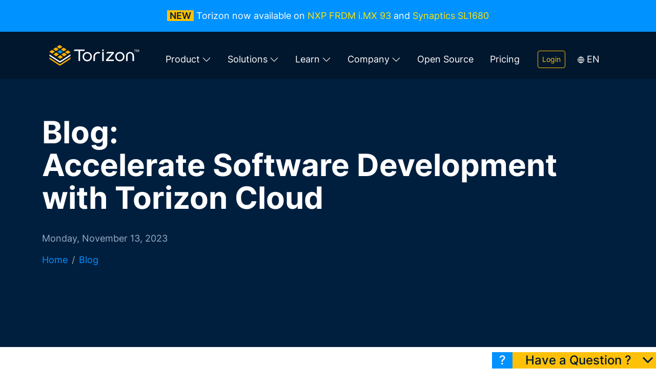

--- FILE ---
content_type: text/html; charset=UTF-8
request_url: https://www.torizon.io/blog/software-development-acceleration-torizon-cloud
body_size: 17183
content:
<!doctype html>
<html lang="en">
<head>
    <meta charset="utf-8">
        <meta http-equiv="X-UA-Compatible" content="IE=edge">
    <meta name="viewport" content="width=device-width, initial-scale=1">
    <meta name="google-site-verification" content="TXU-6mBJB8s3jsCm4cY_-xfxNDNFOK_AQi5qb5x-X70" />
    <meta name="msvalidate.01" content="5E1869581E90F43137E63342C4CEA771" />
    <meta name="keywords" content="IoT, IIoT, OTA, Industrial Linux, Remote updates, Device Monitoring, embedded Linux OS, Remote Access" />
    <meta name="description" content="Torizon Cloud streamlines remote work. Torizon is fully production-ready, secure and reliable. Quickly fix issues and deploy changes in your pilot deployment using Torizon’s offline and online update features. " />
    <meta property="og:image" content="https://docs.toradex.com/105996-torizon-logo-white.svg" />
    <meta property="og:site_name" content="Torizon"/>
    <meta property="og:title" content="Torizon Cloud | Accelerate Software Development" />
    <meta property="og:type" content="computing" />
    <meta property="og:description" content="Torizon Cloud streamlines remote work. Torizon is fully production-ready, secure and reliable. Quickly fix issues and deploy changes in your pilot deployment using Torizon’s offline and online update features. " />
    <meta property="og:url" content="https://www.torizon.io/blog/software-development-acceleration-torizon-cloud" />
    <meta name="twitter:site" content="@Torizon" />
    <meta name="twitter:url" content="https://www.torizon.io/blog/software-development-acceleration-torizon-cloud" />
    <meta name="twitter:title" content="Torizon Cloud | Accelerate Software Development" />
    <meta name="twitter:description" content="Torizon Cloud streamlines remote work. Torizon is fully production-ready, secure and reliable. Quickly fix issues and deploy changes in your pilot deployment using Torizon’s offline and online update features. " />
    <meta name="twitter:image" content="https://docs.toradex.com/105996-torizon-logo-white.svg" />
        <link rel="icon" type="image/x-icon" href="/styles/torizon/images/favicon.ico">
    <link rel="icon" type="image/png" sizes="48x48" href="/styles/torizon/images/favicon-48px.png">
    <link rel="icon" type="image/png" sizes="96x96" href="/styles/torizon/images/favicon-96px.png">
    <link rel="icon" type="image/png" sizes="144x144" href="/styles/torizon/images/favicon-144px.png">
    <link rel="icon" type="image/png" sizes="192x192" href="/styles/torizon/images/favicon-192px.png">
    <link rel="apple-touch-icon" type="image/png" sizes="144x144" href="/styles/torizon/images/favicon-144px.png">
    <link rel="apple-touch-icon" type="image/png" sizes="192x192" href="/styles/torizon/images/favicon-192px.png">
    <link hreflang="en-US" rel="alternate" href="https://www.torizon.io/blog/software-development-acceleration-torizon-cloud" />
    <link hreflang="de-DE" rel="alternate" href="https://www.torizon.io/de/blog/software-development-acceleration-torizon-cloud" />
    <link rel="canonical" href="https://www.torizon.io/blog/software-development-acceleration-torizon-cloud"/>
        <title>Torizon Cloud | Accelerate Software Development</title>
    <link href="/styles/torizon/css/bootstrap.min.css?v=1767664633" rel="stylesheet">
<link href="/styles/torizon/css/fonts.css?v=1767664633" rel="stylesheet">
<link href="/styles/torizon/css/color.css?v=1767664633" rel="stylesheet">
<link href="/styles/torizon/css/themes.css?v=1767664633" rel="stylesheet">
<link href="/styles/torizon/css/space.css?v=1767664633" rel="stylesheet">
<link href="/styles/torizon/css/menu.css?v=1767664633" rel="stylesheet">
<link href="/styles/torizon/css/buttons.css?v=1767664633" rel="stylesheet">
<link href="/styles/torizon/css/footer.css?v=1767664633" rel="stylesheet">
<link href="/styles/torizon/css/general.css?v=1767664633" rel="stylesheet">
<link href="/styles/torizon/css/home.css?v=1767664633" rel="stylesheet">
<link href="/styles/torizon/css/animate.headline.css?v=1767664633" rel="stylesheet">
<link href="/styles/torizon/css/slick.css?v=1767664633" rel="stylesheet">
<link href="/styles/torizon/css/slick-theme.css?v=1767664633" rel="stylesheet">
<link href="/styles/torizon/css/line-awesome.min.css?v=1767664633" rel="stylesheet">
<link href="/styles/torizon/css/font-face.css?v=1767664633" rel="stylesheet">
<link href="/styles/torizon/css/modal.css?v=1767664633" rel="stylesheet">
<link href="/styles/torizon/css/magnific-popup.css?v=1767664633" rel="stylesheet">
<link href="/styles/torizon/css/fontawesome.css?v=1767664633" rel="stylesheet">
<link href="/styles/torizon/css/form.css?v=1767664633" rel="stylesheet">
<style>.info-bar {
    background-color: #0092ff; 
    color: white;
    padding: 5px 0;
    font-size: var(--fontSmallSize);
}
.info-bar .close {
    margin-left: 10px;
}
.info-bar .info-bar-wrap {
    display: flex;
}
.info-bar .info-bar-wrap .link {
    color: white;
}
.info-bar .info-bar-wrap .link:hover {
    color: white!important;
    text-decoration: underline;
}
@media (min-width: 992px) {
    .info-bar {
        font-size: var(--fontBodySize);
    }
    .info-bar .info-bar-wrap {
        display: inline;
        padding: 10px 0;
    }
}</style>
<style>.theme-grey .section__background,
.theme-grey .section__backgroundSkew {
    background-color: #e6eaec;
}
@media (min-width: 992px) {
  .theme-grey .section__layout.skewbottom {
    padding: 120px var( --sectionPaddingLeftRightNormal) 250px;
  }
}
.white-paper-wrap {
		position: relative;
		background-color: #d6eff5;
        padding: 20px 0;
		margin-bottom: 20px;
	}
	.white-paper {
		max-width: 1480px;
	        padding: 0 15px;
		margin: 0 auto;
		text-align: center;
	}
	.white-paper a {
		display: inline-block;
		background-color: white;
		border-radius: 16px;
		/*padding: 15px;*/
		border: 3px solid var(--color-tn-primarylight);
		position: relative;
		text-decoration: none;
                overflow: hidden;
	}
	.white-paper a i {
		font-size: 46px;
		position: absolute;
		left: 50%;
		top: 15%;;
	}
	@media (min-width: 768px) {
		.white-paper-wrap {
			position: absolute;
			bottom: -130px;
			right: 0;
			width: 100%;
			z-index: 1;
			background-color: transparent;
			padding-bottom: 30px;
		}
		.white-paper {
			text-align: right;
		}
	}
	.bounce {
	  animation: bounce 2s ease infinite;
	}
	@keyframes bounce {
		0%, 20%, 50%, 80%, 100% {transform: translateY(0);}
		40% {transform: translateY(-30px);}
		60% {transform: translateY(-15px);}
	}
.logos-wrap {
		display: flex;
		align-items: center;
		flex-direction: column;
	}
	.logos-wrap .logos {
		display: flex;
		flex-wrap: wrap;
		align-items: center;
		justify-content: center;
	}
	.logos-wrap .logos .img {
		margin-bottom: 20px;
	}
	@media (min-width: 992px) {
		.logos-wrap {
			flex-direction: row;
		}
	}</style>
<style>.bg-carousel-wrap {
	  overflow: hidden;
	  position: absolute;
	  z-index: -1;
	  width: 100%;
	  height: 100%;
}
.main {
	  margin-top: 120px;
	}
.carousel .carousel-inner {
	  height: inherit;
}
@media (min-width: 768px) {
	.main {
	  margin-top: 98px;
	}
	.carousel .carousel-inner {
		height: 782px;
	}
	.hardware-img {
		width: 400px;
	}
}
@media (min-width: 1200px) {
	.carousel .carousel-inner {
		height: 720px;
	}
	.hardware-img {
		width: 100%;
	}
}</style>
<style>
.btn-get-started {
display: none;
}.pn, .ln {
	margin-top: 30px;
}
.pt, .lt {
	margin-top: 18px;
}
p {
	line-height: 32px;
}
.in {
	margin-top: 50px;
}
figure {
	margin: 0;
}
blockquote {
    padding-left: 23px;
	box-shadow: rgb(36, 36, 36) 3px 0px 0px 0px inset;
}
@media(min-width: 992px) {
    .pn, .ln {
        margin-top: 40px;
    }
}</style>
<style>pre {
background: #f4f4f4;
border: 1px solid #ddd;
border-left: 3px solid #0092ff;
color: #666;
page-break-inside: avoid;
font-family: monospace;
font-size: 15px;
line-height: 1.6;
margin-bottom: 1.6em;
max-width: 100%;
overflow: auto;
padding: 1em 1.5em;
display: block;
word-wrap: break-word;
}
.main #w0-success-0 {
margin-top: 150px;
margin-bottom: 0;
}</style>
<script>(function(w,d,s,l,i){w[l]=w[l]||[];w[l].push({'gtm.start': new Date().getTime(),event:'gtm.js'});
var f=d.getElementsByTagName(s)[0],j=d.createElement(s),dl=l!='dataLayer'?'&l='+l:'';j.async=true;
j.src='https://www.googletagmanager.com/gtm.js?id='+i+dl;f.parentNode.insertBefore(j,f);
})(window,document,'script','dataLayer','GTM-M7CZFFP');
var _gas = [""];
(function(i,s,o,g,r,a,m) {i["GoogleAnalyticsObject"]=r;i[r]=i[r]||function(){
    (i[r].q=i[r].q||[]).push(arguments)},i[r].l=1*new Date();a=s.createElement(o),
    m=s.getElementsByTagName(o)[0];a.async=1;a.src=g;m.parentNode.insertBefore(a,m)
})(window,document,"script","//www.google-analytics.com/analytics.js","ga");
function gaTrackEvent(c,a,l,v){for(i=0;i<_gas.length;++i){tr=(_gas[i]!=="")?_gas[i]+".":"";ga(tr+"send", "event", {"eventCategory":c||"-","eventAction":a||"-","eventLabel":l||"-","eventValue":v||1});}}
function gaTrackPageview(u,t){for(i=0;i<_gas.length;++i){tr=(_gas[i]!=="")?_gas[i]+".":"";ga(tr+"send","pageview",{"page":u,"title":t});}}
ga("create", "UA-249054051-1", "www.torizon.io");
ga("send", "pageview");</script>    
<script type="text/javascript" src="//script.crazyegg.com/pages/scripts/0077/2167.js" async="async" ></script>
</head>
<body>
<header id="main-nav" class="top-menu">
<section class="info-bar" id="info-bar">
<div class="container">
<div class="row">
<div class="col-lg-12 text-center info-bar-wrap">
<p class="text-center d-inline"><span style="background-color: var(--color-tn-button-yellow-bg); color: #001f3f; padding: 0 5px; font-weight: 600;">NEW</span> Torizon now available on <a target="_blank" class="link" style="color: #ffe300;" href="/supported-hardware/nxp-devkits">NXP FRDM i.MX 93</a> and <a target="_blank" class="link" style="color: #ffe300;" href="/supported-hardware/synaptics">Synaptics SL1680</a> <!--<a target="_blank" class="link" style="color: white;" href="/vulnerability-manager"><img height="41" style="padding-bottom: 3px; padding-right: 3px;" src="https://docs.toradex.com/117764-eu-cra-icon.svg" /> Focus only on real threats, not noise. Introducing the new Vulnerability Manager for simplified CRA compliance: <strong style="color: #ffe300;">Learn more</strong></a>--><!--Torizon ❤ Yocto | Introducing the <a href="https://developer.toradex.com/torizon/torizoncore/torizon-os-reference-minimal-image/" target="_blank" class="link"><strong>Torizon OS Reference Images!</strong></a> Torizon helps to comply with the EU Cyber Resilience Act, <a href="/eu-cyber-resilience-act-cra" target="_blank" class="link"><strong>learn how</strong></a>--><!--<a href="/supported-hardware/texas-instruments" target="_blank" class="link" style="color: white;"><img src="https://docs.toradex.com/116472-texas-instruments-logo-single-white.svg" width="240" height="31" style="padding-bottom: 3px;" />Streamline Development and Cybersecurity with Texas Instruments MPUs</a>.--></p>
</div>
</div>
</div>
</section>
<section class="main-menu">
<div class="container"><nav class="navbar navbar-expand-lg">
<div class="container-fluid top-menuwrap">
<div class="top-menu__logo"><a class="navbar-brand" href="/"> <img class="top-menu__logo-img" src="https://docs.toradex.com/105996-torizon-logo-white.svg" alt="Torizon Logo" /> </a></div>
<button class="top-menu__custom-toggler navbar-toggler" type="button" data-bs-toggle="collapse" data-bs-target="#navbarScroll" aria-controls="navbarScroll" aria-expanded="false" aria-label="Toggle navigation"> <span class="navbar-toggler-icon"></span> </button>
<div class="collapse navbar-collapse" id="navbarScroll">
<ul class="navbar-nav ms-auto my-lg-0">
<li class="nav-item"><a class="nav-link dropdown-toggle" href="#" data-bs-toggle="dropdown"> Product <span class="icon top-menu__icon-dropdown"><i class="las la-angle-down"></i></span></a>
<div class="dropdown-menu submenu-container" role="menu">
<div class="submenu-close d-block d-md-block d-lg-none"><i class="las la-times"></i><br /></div>
<div class="submenu with-description">
<div class="submenu-close d-block d-md-block d-lg-none"><i class="las la-times"></i><br /></div>
<div class="submenu-title">Features</div>
<div class="submenu-items"><a class="submenu-item ga-track-event" data-category="Text Link" data-action="click" data-label="OTA Remote Updates" href="/over-the-air-updates"> <span class="submenu-item-icon"><img src="https://docs.toradex.com/109604-torizon-ota-logo-01.svg" alt="" width="36" height="36" /></span> <span class="submenu-item-text"> <span class="submenu-item-title">OTA Remote Updates</span> <span class="submenu-item-description">Secure and Reliable Full Stack updates</span> </span> </a> <a class="submenu-item" data-category="Text Link" data-action="click" data-label="Secure Offline Updates" href="/secure-offline-updates"> <span class="submenu-item-icon"><img src="https://docs.toradex.com/112350-torizon-logo-usb-sd-card-outline-icon.svg" alt="" width="36" height="36" /></span> <span class="submenu-item-text"> <span class="submenu-item-title">Secure Offline Updates</span> <span class="submenu-item-description">Secure, and simple-to-use Offline Update</span></span> </a> <!-- <a class="submenu-item" href="#"> <span class="submenu-item-icon"><img src="https://docs.toradex.com/110940-torizon-offline-updates-01.svg" alt="" width="36" height="36" /></span> <span class="submenu-item-text"> <span class="submenu-item-title">Offline Updates</span> <span class="submenu-item-description">Update devices without internet</span> </span> </a>--> <a class="submenu-item ga-track-event" data-category="Text Link" data-action="click" data-label="Device Monitoring" href="/device-monitoring"> <span class="submenu-item-icon"><img src="https://docs.toradex.com/109598-torizon-device-monitoring-01.svg" alt="" width="36" height="36" /></span> <span class="submenu-item-text"> <span class="submenu-item-title">Device Monitoring</span> <span class="submenu-item-description">Analyze performance and health</span> </span> </a><!-- <a class="submenu-item" href="#"> <span class="submenu-item-icon"><img src="https://docs.toradex.com/109594-torizon-automation-01.svg" alt="" width="36" height="36" /></span> <span class="submenu-item-text"> <span class="submenu-item-title">Fleet Mangement</span> <span class="submenu-item-description">Organize and automate your fleet</span> </span> </a>--> <a class="submenu-item" data-category="Text Link" data-action="click" data-label="Remote Access" href="/remote-access"> <span class="submenu-item-icon"><img src="https://docs.toradex.com/109605-torizon-remote-access-01.svg" alt="" width="36" height="36" /></span> <span class="submenu-item-text"> <span class="submenu-item-title">Remote Access</span> <span class="submenu-item-description">Get access to your devices</span></span> </a> <a class="submenu-item" data-category="Text Link" data-action="click" data-label="Remote Access" href="/subsystem-updates"> <span class="submenu-item-icon"><img src="https://docs.toradex.com/114693-subsystem-updates-icon.svg" alt="" width="36" height="36" /></span> <span class="submenu-item-text"> <span class="submenu-item-title">Subsystem Updates</span> <span class="submenu-item-description">Seamlessly update every<br />component of your system</span></span> </a> <a class="submenu-item" data-category="Text Link" data-action="click" data-label="Vulnerability Manager" href="/vulnerability-manager"> <span class="submenu-item-icon"><img src="https://docs.toradex.com/117595-vulnerability-monitoring-icon.svg" alt="" width="36" height="36" /></span> <span class="submenu-item-text"> <span class="submenu-item-title">Vulnerability Manager</span> <span class="submenu-item-description">Cybersecurity compliance without <br />your own security team</span></span> </a></div>
</div>
<div class="submenu">
<div class="submenu-title">What you get</div>
<div class="submenu-items"><a style="padding-bottom: 0;" class="submenu-item ga-track-event" data-category="Text Link" data-action="click" data-label="Security" href="/security"> <span class="submenu-item-icon"><img src="https://docs.toradex.com/112072-torizon-security-built-in-logo-01.svg" alt="" width="36" height="36" /></span> <span class="submenu-item-text"> <span class="submenu-item-title">Security</span> </span> </a><span class="d-flex flex-column mb-3"><a href="/eu-cyber-resilience-act-cra" style="color: rgba(var(--color-tn-primary), 0.4); font: var(--fontWeightRegular) 14px/16px var(--fontFamilyInter); margin-left: 40px; padding-left: 20px; border-left: 1px solid var(--color-tn-primary);">EU Cyber Resilience Act</a></span> <a class="submenu-item ga-track-event" data-category="Text Link" data-action="click" data-label="Ecosystem" href="/torizon-os#extensive-software"> <span class="submenu-item-icon"><img src="https://docs.toradex.com/112073-torizon-ecosystem-logo-01.svg" alt="" width="36" height="36" /></span> <span class="submenu-item-text"> <span class="submenu-item-title">Ecosystem</span> </span> </a> <a class="submenu-item ga-track-event" data-category="Text Link" data-action="click" data-label="Reliability" href="/remote-updates#reliable"> <span class="submenu-item-icon"><img src="https://docs.toradex.com/112074-torizon-reliability-logo-01.svg" alt="" width="36" height="36" /></span> <span class="submenu-item-text"> <span class="submenu-item-title">Reliability</span> </span> </a> <a class="submenu-item ga-track-event" data-category="Text Link" data-action="click" data-label="Longevity" href="/torizon-os#stay-up-to-date"> <span class="submenu-item-icon"><img src="https://docs.toradex.com/112075-torizon-longevity-logo-01.svg" alt="" width="36" height="36" /></span> <span class="submenu-item-text"> <span class="submenu-item-title">Longevity</span> </span> </a></div>
</div>
<div class="submenu with-description">
<div class="submenu-title">ECOSYSTEM</div>
<div class="submenu-items"><a class="submenu-item ga-track-event" data-category="Text Link" data-action="click" data-label="Torizon OS" href="/torizon-os" style="padding-bottom: 0;"> <span class="submenu-item-icon"><img src="https://docs.toradex.com/113940-torizon-os-icon-01.svg" alt="" width="36" height="36" /></span> <span class="submenu-item-text"> <span class="submenu-item-title">Torizon OS</span> <!--<span class="submenu-item-description">Open-source Industrial<br />Embedded Linux OS</span>--> </span> </a><span class="d-flex flex-column mb-3"><a href="/torizon-on-debian-ubuntu" style="color: rgba(var(--color-tn-primary), 0.4); font: var(--fontWeightRegular) 14px/16px var(--fontFamilyInter); margin-left: 40px; padding-left: 20px; border-left: 1px solid var(--color-tn-primary);">Torizon on Debian and Ubuntu</a></span><!-- <a class="submenu-item" href="#"> <span class="submenu-item-icon"><img src="https://docs.toradex.com/109596-torizon-core-builder-icon-01.svg" alt="" width="36" height="36" /></span> <span class="submenu-item-text"> <span class="submenu-item-title">TorizonCore Builder</span> <span class="submenu-item-description">Customize Linux Operating System</span> </span> </a>--> <a class="submenu-item ga-track-event" data-category="Text Link" data-action="click" data-label="Development Tools" href="/torizon-os#highly-productive-modern"> <span class="submenu-item-icon"><img src="https://docs.toradex.com/112067-torizon-developer-tools-logo-01.svg" alt="" width="36" height="36" /></span> <span class="submenu-item-text"> <span class="submenu-item-title">Development Tools </span> <span class="submenu-item-description">Simplify Application Development</span> </span> </a> <a class="submenu-item ga-track-event" data-category="Text Link" data-action="click" data-label="Demo Gallery" href="/demo-gallery"> <span class="submenu-item-icon"><img src="https://docs.toradex.com/115861-torizon-demo-gallery-logo-01.svg" alt="" width="36" height="36" /></span> <span class="submenu-item-text"> <span class="submenu-item-title">Demo Gallery </span> <span class="submenu-item-description">Instant Access to Various Demos</span> </span> </a> <a style="padding-bottom: 0;" class="submenu-item ga-track-event" data-category="Text Link" data-action="click" data-label="Security" href="/supported-hardware"> <span class="submenu-item-icon"><img src="https://docs.toradex.com/116625-supported-hardware.svg" alt="" width="36" height="36" /></span> <span class="submenu-item-text"> <span class="submenu-item-title">Supported Hardware</span> </span> </a><span class="d-flex flex-column"><a href="/supported-hardware/nxp-devkits" style="color: rgba(var(--color-tn-primary), 0.4); font: var(--fontWeightRegular) 14px/16px var(--fontFamilyInter); margin-left: 40px; padding-left: 20px; border-left: 1px solid var(--color-tn-primary); padding-top: 5px; padding-bottom: 5px;">NXP</a> <a href="/supported-hardware/texas-instruments" style="color: rgba(var(--color-tn-primary), 0.4); font: var(--fontWeightRegular) 14px/16px var(--fontFamilyInter); margin-left: 40px; padding-left: 20px; border-left: 1px solid var(--color-tn-primary); padding-top: 5px; padding-bottom: 5px;">Texas Instruments</a> <a href="/supported-hardware/stmicroelectronics" style="color: rgba(var(--color-tn-primary), 0.4); font: var(--fontWeightRegular) 14px/16px var(--fontFamilyInter); margin-left: 40px; padding-left: 20px; border-left: 1px solid var(--color-tn-primary); padding-top: 5px; padding-bottom: 5px;">STMicroelectronics</a> <a href="/supported-hardware/synaptics" style="color: rgba(var(--color-tn-primary), 0.4); font: var(--fontWeightRegular) 14px/16px var(--fontFamilyInter); margin-left: 40px; padding-left: 20px; border-left: 1px solid var(--color-tn-primary); padding-top: 5px; padding-bottom: 5px;">Synaptics</a> <a href="/supported-hardware#torizon-supported-hardware" style="color: rgba(var(--color-tn-primary), 0.4); font: var(--fontWeightRegular) 14px/16px var(--fontFamilyInter); margin-left: 40px; padding-left: 20px; border-left: 1px solid var(--color-tn-primary); padding-top: 5px; padding-bottom: 5px;">NVIDIA Jetson</a> <a href="/supported-hardware#torizon-supported-hardware" style="color: rgba(var(--color-tn-primary), 0.4); font: var(--fontWeightRegular) 14px/16px var(--fontFamilyInter); margin-left: 40px; padding-left: 20px; border-left: 1px solid var(--color-tn-primary); padding-top: 5px; padding-bottom: 5px;">Raspberry Pi</a> <a href="/supported-hardware/x86" style="color: rgba(var(--color-tn-primary), 0.4); font: var(--fontWeightRegular) 14px/16px var(--fontFamilyInter); margin-left: 40px; padding-left: 20px; border-left: 1px solid var(--color-tn-primary); padding-top: 5px; padding-bottom: 5px;">x86 Devices</a> <a href="/supported-hardware#torizon-supported-hardware" style="color: rgba(var(--color-tn-primary), 0.4); font: var(--fontWeightRegular) 14px/16px var(--fontFamilyInter); margin-left: 40px; padding-left: 20px; border-left: 1px solid var(--color-tn-primary); padding-top: 5px; padding-bottom: 5px;">More...</a></span></div>
</div>
</div>
<!-- dropdown-mega-menu.// --></li>
<li class="nav-item"><a class="nav-link dropdown-toggle" href="#" data-bs-toggle="dropdown"> Solutions <span class="icon top-menu__icon-dropdown"><i class="las la-angle-down"></i></span></a>
<div class="dropdown-menu submenu-container" role="menu">
<div class="submenu">
<div class="submenu-close d-block d-md-block d-lg-none"><i class="las la-times"></i><br /></div>
<div class="submenu-title">Who are you?</div>
<div class="submenu-items"><a class="submenu-item ga-track-event" data-category="Text Link" data-action="click" data-label="Application Developer" href="/application-developer"> <span class="submenu-item-icon"><img src="https://docs.toradex.com/112064-tick-icon-light-blue-01.svg" alt="" width="20" height="20" /></span> <span class="submenu-item-text"> <span class="submenu-item-title">Application Developer</span> </span> </a> <a class="submenu-item ga-track-event" data-category="Text Link" data-action="click" data-label="Tech Leader" href="/tech-leader"> <span class="submenu-item-icon"><img src="https://docs.toradex.com/112064-tick-icon-light-blue-01.svg" alt="" width="20" height="20" /></span> <span class="submenu-item-text"> <span class="submenu-item-title">Tech Leader</span> </span> </a> <a class="submenu-item ga-track-event" data-category="Text Link" data-action="click" data-label="Tech Leader" href="/yocto-developer"> <span class="submenu-item-icon"><img src="https://docs.toradex.com/112064-tick-icon-light-blue-01.svg" alt="" width="20" height="20" /></span> <span class="submenu-item-text"> <span class="submenu-item-title">Yocto Developer</span> </span> </a></div>
</div>
<div class="submenu with-description">
<div class="submenu-title">Industries</div>
<div class="submenu-items"><a class="submenu-item ga-track-event" data-category="Text Link" data-action="click" data-label="Industrial Automation &amp; Robotics" href="/industrial-automation-robotics"> <span class="submenu-item-icon"><img src="https://docs.toradex.com/112064-tick-icon-light-blue-01.svg" alt="" width="20" height="20" /></span> <span class="submenu-item-text"> <span class="submenu-item-title">Industrial Automation &amp; Robotics</span> <span class="submenu-item-description">Industrial HMIs, Controllers, Robots, &hellip;.</span> </span> </a> <a class="submenu-item ga-track-event" data-category="Text Link" data-action="click" data-label="Healthcare" href="/medical-healthcare"> <span class="submenu-item-icon"><img src="https://docs.toradex.com/112064-tick-icon-light-blue-01.svg" alt="" width="20" height="20" /></span> <span class="submenu-item-text"> <span class="submenu-item-title">Healthcare</span> <span class="submenu-item-description">Medical, Healthcare and Laboratories</span> </span> </a> <a class="submenu-item ga-track-event" data-category="Text Link" data-action="click" data-label="Test &amp; Measurement" href="/test-and-measurement"> <span class="submenu-item-icon"><img src="https://docs.toradex.com/112064-tick-icon-light-blue-01.svg" alt="" width="20" height="20" /></span> <span class="submenu-item-text"> <span class="submenu-item-title">Test &amp; Measurement</span> <span class="submenu-item-description">Smart Laboratory, Sample Testing...</span> </span> </a> <a class="submenu-item ga-track-event" data-category="Text Link" data-action="click" data-label="Transportation &amp; Agriculture" href="/transportation-logistics-agriculture"> <span class="submenu-item-icon"><img src="https://docs.toradex.com/112064-tick-icon-light-blue-01.svg" alt="" width="20" height="20" /></span> <span class="submenu-item-text"> <span class="submenu-item-title">Transportation &amp; Agriculture</span> <span class="submenu-item-description">HMI systems, CAN, Automotive-grade OTA</span> </span> </a> <a class="submenu-item ga-track-event" data-category="Text Link" data-action="click" data-label="Smart City" href="/smart-city"> <span class="submenu-item-icon"><img src="https://docs.toradex.com/112064-tick-icon-light-blue-01.svg" alt="" width="20" height="20" /></span> <span class="submenu-item-text"> <span class="submenu-item-title">Smart City</span> <span class="submenu-item-description">Internet of Things (IoT) connects infrastructure</span> </span> </a></div>
</div>
<div class="submenu">
<div class="submenu-title"><a href="/partners">Our Partners</a></div>
<div class="submenu-items"><a class="submenu-item" href="/partners?cate=AI and Computer Vision"> <span class="submenu-item-icon"><img src="https://docs.toradex.com/112064-tick-icon-light-blue-01.svg" alt="" width="20" height="20" /></span> <span class="submenu-item-text"> <span class="submenu-item-title">AI and Computer Vision</span> </span> </a> <a class="submenu-item" href="/partners?cate=Application Development"> <span class="submenu-item-icon"><img src="https://docs.toradex.com/112064-tick-icon-light-blue-01.svg" alt="" width="20" height="20" /></span> <span class="submenu-item-text"> <span class="submenu-item-title">Application Development</span> </span> </a> <a class="submenu-item" href="/partners?cate=Cloud Integration"> <span class="submenu-item-icon"><img src="https://docs.toradex.com/112064-tick-icon-light-blue-01.svg" alt="" width="20" height="20" /></span> <span class="submenu-item-text"> <span class="submenu-item-title">Cloud Integration</span> </span> </a> <a class="submenu-item" href="/partners?cate=Graphical User Interface"> <span class="submenu-item-icon"><img src="https://docs.toradex.com/112064-tick-icon-light-blue-01.svg" alt="" width="20" height="20" /></span> <span class="submenu-item-text"> <span class="submenu-item-title">Graphical User Interface</span> </span> </a> <a class="submenu-item" href="/partners?cate=OS Customization"> <span class="submenu-item-icon"><img src="https://docs.toradex.com/112064-tick-icon-light-blue-01.svg" alt="" width="20" height="20" /></span> <span class="submenu-item-text"> <span class="submenu-item-title">OS Customization</span> </span> </a> <a class="submenu-item" href="/partners?cate=Product Engineering"> <span class="submenu-item-icon"><img src="https://docs.toradex.com/112064-tick-icon-light-blue-01.svg" alt="" width="20" height="20" /></span> <span class="submenu-item-text"> <span class="submenu-item-title">Product Engineering</span> </span> </a> <a class="submenu-item" href="/partners?cate=Safety and Security"> <span class="submenu-item-icon"><img src="https://docs.toradex.com/112064-tick-icon-light-blue-01.svg" alt="" width="20" height="20" /></span> <span class="submenu-item-text"> <span class="submenu-item-title">Safety and Security</span> </span> </a> <a class="submenu-item" href="/partners?cate=Training"> <span class="submenu-item-icon"><img src="https://docs.toradex.com/112064-tick-icon-light-blue-01.svg" alt="" width="20" height="20" /></span> <span class="submenu-item-text"> <span class="submenu-item-title">Training</span> </span> </a> <!--<a class="submenu-item" href="/partners?cate=UI/UX Application Development"> <span class="submenu-item-icon"><img src="https://docs.toradex.com/112064-tick-icon-light-blue-01.svg" alt="" width="20" height="20" /></span> <span class="submenu-item-text"> <span class="submenu-item-title">UI/UX Application Development</span> </span> </a>--></div>
</div>
<!-- dropdown-mega-menu.// --></div>
</li>
<li class="nav-item"><a class="nav-link dropdown-toggle" href="#" data-bs-toggle="dropdown"> Learn <span class="icon top-menu__icon-dropdown"><i class="las la-angle-down"></i></span></a>
<div class="dropdown-menu submenu-container learn" role="menu">
<div class="submenu">
<div class="submenu">
<div class="submenu-close d-block d-md-block d-lg-none"><i class="las la-times"></i><br /></div>
<div class="submenu-title">Support</div>
<div class="submenu-items"><a class="submenu-item ga-track-event" data-category="Text Link" data-action="click" data-label="Support Channels" href="/support-channels"> <span class="submenu-item-icon"><img src="https://docs.toradex.com/112064-tick-icon-light-blue-01.svg" alt="" width="20" height="20" /></span> <span class="submenu-item-text"> <span class="submenu-item-title">Support Channels</span> </span> </a> <a class="submenu-item ga-track-event" data-category="Text Link" data-action="click" data-label="Developer Center" href="https://developer.toradex.com" target="_blank"> <span class="submenu-item-icon"><img src="https://docs.toradex.com/112064-tick-icon-light-blue-01.svg" alt="" width="20" height="20" /></span> <span class="submenu-item-text"> <span class="submenu-item-title">Developer Center</span> </span> </a> <a class="submenu-item ga-track-event" data-category="Text Link" data-action="click" data-label="Webinars" href="/webinars"> <span class="submenu-item-icon"><img src="https://docs.toradex.com/112064-tick-icon-light-blue-01.svg" alt="" width="20" height="20" /></span> <span class="submenu-item-text"> <span class="submenu-item-title">Webinars</span> </span> </a> <a class="submenu-item ga-track-event" data-category="Text Link" data-action="click" data-label="Webinars" href="/live-streaming"> <span class="submenu-item-icon"><img src="https://docs.toradex.com/112064-tick-icon-light-blue-01.svg" alt="" width="20" height="20" /></span> <span class="submenu-item-text"> <span class="submenu-item-title">Fireside Chat</span> </span> </a> <a class="submenu-item ga-track-event" data-category="Text Link" data-action="click" data-label="Videos" href="/videos"> <span class="submenu-item-icon"><img src="https://docs.toradex.com/112064-tick-icon-light-blue-01.svg" alt="" width="20" height="20" /></span> <span class="submenu-item-text"> <span class="submenu-item-title">Videos</span> </span> </a> <a class="submenu-item ga-track-event" data-category="Menu Link" data-action="click" data-label="Whitepaper" href="/whitepaper"> <span class="submenu-item-icon"><img src="https://docs.toradex.com/112064-tick-icon-light-blue-01.svg" alt="" width="20" height="20" /></span> <span class="submenu-item-text"> <span class="submenu-item-title">Whitepapers</span> </span> </a> <a class="submenu-item ga-track-event" data-category="Text Link" data-action="click" data-label="Blog" href="/blog"> <span class="submenu-item-icon"><img src="https://docs.toradex.com/112064-tick-icon-light-blue-01.svg" alt="" width="20" height="20" /></span> <span class="submenu-item-text"> <span class="submenu-item-title">Blog</span> </span> </a> <a class="submenu-item ga-track-event" data-category="Menu Link" data-action="click" data-label="Engineering at the Edge" href="https://torizon.github.io/blog/"> <span class="submenu-item-icon"><img src="https://docs.toradex.com/112064-tick-icon-light-blue-01.svg" alt="" width="20" height="20" /></span> <span class="submenu-item-text"> <span class="submenu-item-title">Engineering at <br />the Edge Blog</span> </span> </a></div>
</div>
</div>
<div class="submenu with-description">
<div class="submenu-title">Quick Start</div>
<div class="submenu-items"><!--<a class="submenu-item ga-track-event" data-category="Text Link" data-action="click" data-label="Supported Hardware" href="/supported-hardware"> <span class="submenu-item-icon"><img src="https://docs.toradex.com/112064-tick-icon-light-blue-01.svg" alt="" width="20" height="20" /></span> <span class="submenu-item-text"> <span class="submenu-item-title">Supported Hardware</span> <span class="submenu-item-description">Faster-to-market, Ready-to-use devices</span> </span> </a>--> <a class="submenu-item ga-track-event" data-category="Text Link" data-action="click" data-label="Torizon Architecture" href="/torizon-architecture"> <span class="submenu-item-icon"><img src="https://docs.toradex.com/112064-tick-icon-light-blue-01.svg" alt="" width="20" height="20" /></span> <span class="submenu-item-text"> <span class="submenu-item-title">Torizon Architecture</span> <span class="submenu-item-description">Full-stack IoT DevOps Platform</span> </span> </a></div>
</div>
<!-- dropdown-mega-menu.// --></div>
</li>
<li class="nav-item"><a class="nav-link dropdown-toggle" href="#" data-bs-toggle="dropdown"> Company <span class="icon top-menu__icon-dropdown"><i class="las la-angle-down"></i></span></a>
<div class="dropdown-menu submenu-container single" role="menu">
<div class="submenu">
<div class="submenu-close d-block d-md-block d-lg-none"><i class="las la-times"></i><br /></div>
<div class="submenu-title">Who are we</div>
<div class="submenu-items"><a class="submenu-item ga-track-event" data-category="Text Link" data-action="click" data-label="About us" href="/about-us"> <span class="submenu-item-icon"><img src="https://docs.toradex.com/112064-tick-icon-light-blue-01.svg" alt="" width="20" height="20" /></span> <span class="submenu-item-text"> <span class="submenu-item-title">About us</span> </span> </a> <a class="submenu-item ga-track-event" data-category="Text Link" data-action="click" data-label="We're Hiring" href="https://careers.toradex.com/careers-at-toradex" target="_blank"> <span class="submenu-item-icon"><img src="https://docs.toradex.com/112064-tick-icon-light-blue-01.svg" alt="" width="20" height="20" /></span> <span class="submenu-item-text"> <span class="submenu-item-title">We're Hiring</span> </span> </a> <a class="submenu-item ga-track-event" data-category="Text Link" data-action="click" data-label="News" href="/news" target="_blank"> <span class="submenu-item-icon"><img src="https://docs.toradex.com/112064-tick-icon-light-blue-01.svg" alt="" width="20" height="20" /></span> <span class="submenu-item-text"> <span class="submenu-item-title">News</span> </span> </a></div>
</div>
</div>
<!-- dropdown-mega-menu.// --></li>
<li class="nav-item"><a class="nav-link ga-track-event" data-category="Text Link" data-action="click" data-label="Pricing" href="/open-source-community">Open Source</a></li>
<li class="nav-item"><a class="nav-link ga-track-event" data-category="Text Link" data-action="click" data-label="Pricing" href="/pricing">Pricing</a></li>
</ul>
<div class="top-menu__navbar-right ms-auto"><a href="https://app.torizon.io/?utm_source=Torizon_io&amp;utm_medium=signup_yellow_button&amp;utm_campaign=Torizon_io_Login" target="_blank" class="button button-outline-yellow__small menu-icon me-2 ga-track-event" data-category="Yellow Transparent Button" data-action="click" data-label="Login"><i class="las la-user d-md-none d-lg-block d-xl-none"></i> <span class="d-md-block d-lg-none d-xl-block">Login</span></a> <a href="#get-started" class="button button-yellow__small menu-icon btn-get-started ga-track-event" data-category="Yellow Button" data-action="click" data-label="Get Started"><i class="las la-cloud-upload-alt d-md-none d-lg-block d-xl-none"></i> <span class="d-md-block d-lg-none d-xl-block">Get Started</span></a>
<ul class="navbar-nav my-lg-0 position-relative">
<li class="nav-item"><a class="nav-link dropdown-toggle border-0 lang" href="#" data-bs-toggle="dropdown"> <span class="lang d-none d-lg-block"><img src="https://docs.toradex.com/112258-language-icon-white.svg" alt="" width="18" height="18" />EN</span> <span class="d-block d-lg-none button-outline-grey-dark-txt__medium">Deutsch <span class="icon top-menu__icon-dropdown"><i class="las la-angle-down"></i></span></span> </a>
<div class="dropdown-menu dropdown-lang" role="menu">
<div class="submenu pb-0">
<div class="submenu-close d-block d-md-block d-lg-none"><i class="las la-times"></i><br /></div>
<div class="submenu-items"><a class="submenu-item ga-track-event" data-category="Text Link" data-action="click" data-label="Language - English" href="/en/blog/software-development-acceleration-torizon-cloud"> <span class="submenu-item-icon"><img src="https://docs.toradex.com/108030-us-flag.svg" alt="English" width="23" height="auto" /></span> <span class="submenu-item-text"> <span class="submenu-item-title">English</span> </span> </a> <a class="submenu-item ga-track-event" data-category="Text Link" data-action="click" data-label="Language - Deutsch" href="/de/blog/software-development-acceleration-torizon-cloud"> <span class="submenu-item-icon"><img src="https://docs.toradex.com/112256-de-de-flag.svg" alt="Deutsch" width="23" height="auto" /></span> <span class="submenu-item-text"> <span class="submenu-item-title">Deutsch</span> </span> </a></div>
</div>
</div>
</li>
</ul>
</div>
</div>
</div>
</nav></div>
</section>
</header><main class="main" role="main">
        <section class="product-hero">
    <div class="product-hero__section">
        <div class="product-hero__wrap">
            <div class="container">
                <div class="row">
                    <div class="col-lg-12">
                        <div class="product-hero__text"><header class="copy-header">
                            <h1 class="product-hero__header">Blog: <br />Accelerate Software Development with Torizon Cloud</h1>
                            </header>
                            <div class="copy__body">
                                <p class="product-hero__description">Monday, November 13, 2023</p>
                                <ul class="breadcrumb">
                                     <li class="breadcrumb-item"><a href="/">Home</a></li>
                                     <li class="breadcrumb-item"><a href="/blog">Blog</a></li>
                                  </ul>
                            </div>
                        </div>
                    </div>
                </div>
            </div>
        </div>
    </div>
</section>
<div class="container">
    <div class="row pt-40">
        <div class="col-lg-8">
            <section class="blog-article-wrap">
<div class="section-container">
<div class="section__layout">
<div class="container container__layout">
<div class="row justify-content-center">
<div class="col-lg-12">
<div class="article-author-wrap pt-2 pb-2">
<div class="article-author column__layout">
<div class="author" style="padding: 0;"><img class="img-fluid" src="https://docs.toradex.com/112181-daniel-lang.png?h=78" alt="Daniel Lang" />
<div class="author__text">
<p class="name">Daniel Lang,</p>
<p class="designation">CMO, Toradex</p>
</div>
</div>
</div>
</div>
<div class="blog-article-content">
<p class="pn">For most developers, the value of Torizon, our secure and reliable Embedded Linux IoT platform, is clear when hundreds or tens of thousands of devices are involved. But what about in the development phase when there are just a few devices?</p>
<h5 class="pn" style="font-weight: bold;">Torizon OS: a proven productivity booster</h5>
<p class="pt"><a href="https://www.torizon.io/torizon-os" target="_blank">Torizon OS</a> is quickly becoming the go-to Linux operating system for Toradex customers, and for good reason. As a developer, Torizon OS lets you focus fully on your application. Its modern, ready-to-use development environment with Visual Studio Code supports a wide range of languages and frameworks including Qt, Python, Rust, and Slint. Torizon OS allows for easy adaptation across various hardware configurations, bypassing the complexities of the Yocto Project. If you are a Yocto expert the Torizon Yocto Reference Image with and without Docker gives you a solid starting point with most Torizon Cloud features ready to use.</p>
<blockquote class="pn"><em>"We wanted to focus our time and engineering resources on developing the application and solving related problems. And Torizon helped us to achieve this goal."</em>
<div class="d-flex align-items-center pt"><span class="logo-border-right"><img class="img-fluid" src="https://docs.toradex.com/112389-adrian-aschwanden.png" width="80" height="80" /></span> <small style="padding-left: 10px; line-height: 26px;"><em>Adrian Aschwanden,<br />Hardware &amp; Software Developer, <br />G&amp;O Embedded Systems </em></small></div>
</blockquote>
<h5 class="pn" style="font-weight: bold;">But what about Torizon Cloud?</h5>
<p class="pt">To many developers it is not clear how they can leverage Torizon Cloud in the development phase of a project. In what follows, I&rsquo;ll offer insights into how some of our customers are leveraging <a href="https://developer.toradex.com/torizon/torizon-platform/torizon-platform-services-overview/" target="_blank">Torizon Cloud</a> to make development both more efficient and more fun.</p>
<h5 class="pn" style="font-weight: bold;">Do you like to work remotely?</h5>
<p class="pt">Torizon Cloud streamlines remote work. Do you have a dev board at home and the complete device at the office? No problem. Torizon streamlines rapid deployments with delta updates, robust <a href="https://www.torizon.io/device-monitoring" target="_blank">device monitoring</a>, and <a href="https://www.torizon.io/remote-access" target="_blank">remote access</a> with full control. It&rsquo;s a game-changer for bulky or high-cost end devices and even simplifies device sharing among team members.</p>
<blockquote class="pn"><em>"Choosing Torizon has simplified our development processes and allows us to dynamically roll out software updates to our production platform and perform remote diagnostics. The secure remote update mechanism allows us to respond to customer feature requests quickly and with minimal machine downtime."</em>
<div class="d-flex align-items-center pt"><span class="logo-border-right"><img class="img-fluid" src="https://docs.toradex.com/112961-ueli-graf.png" width="80" height="80" /></span> <small style="padding-left: 10px; line-height: 26px;"><em>Ueli Graf,<br />Senior Robotics Engineer, <br />9T Labs AG </em></small></div>
</blockquote>
<h5 class="pn" style="font-weight: bold;">Are the demos of your sales teams failing or outdated?</h5>
<p class="pt">Torizon's extremely simple and reliable <a href="https://www.torizon.io/secure-offline-updates" target="_blank">offline</a> and <a href="https://www.torizon.io/over-the-air-updates" target="_blank">remote update</a> features ensure your sales team can effortlessly maintain their demo units. Say good bye to outdated presentations; now, they can showcase confidently the latest features. And if they need technical assistance? Remote access and device monitoring are always there.</p>
<h5 class="pn" style="font-weight: bold;">Is your company selling your proof of concept as an almost-ready volume product?</h5>
<p class="pt">You might be under pressure to deliver a proof-of-concept as an almost finished product. If so, Torizon can help. Offering integrated <a href="https://www.torizon.io/over-the-air-updates" target="_blank">OTA</a>, <a href="https://www.torizon.io/device-monitoring" target="_blank">device monitoring</a>, and <a href="https://www.torizon.io/remote-access" target="_blank">remote access</a>, Torizon is fully production-ready, secure and reliable. And combined with Toradex <a href="/computer-on-modules" target="_blank">System on Modules</a>, the hardware is all set for the big stage. This eliminates the risk and the time it takes to move from a PoC to a volume product. Meanwhile, frequent, well-tested updates from Toradex keep your devices safe and reliable for years.</p>
<div class="text-center pn"><a class="img-popup" title="Torizon Architecture" href="https://docs.toradex.com/112661-platform.png?w=2000"><img class="img-fluid" title="Torizon Architecture" src="https://docs.toradex.com/112661-platform.png?w=2000" alt="Torizon Architecture" width="auto" height="auto" /></a></div>
<h5 class="pn" style="font-weight: bold;">Did the latest update break your software?</h5>
<p class="pt">With Torizon, you&rsquo;re never more than a click away from the <a href="https://developer.toradex.com/torizon/torizoncore/torizoncore-upgrade-notes/#release-details-and-upgrade-notes" target="_blank">latest stable OS release</a>. This facilitates rapid diagnosis of issues and keeps everyone on the same page. If you are maintaining and customizing the OS, you can smoothly deploy it to your application developers. <a href="https://developer.toradex.com/torizon/torizon-platform/torizon-api/" target="_blank">Torizon API</a> also makes it easy to integrate with CI/CD systems and fully automate the process.</p>
<h5 class="pn" style="font-weight: bold;">Are pilot series deployment updates stressing you out?</h5>
<p class="pt">Quickly fix issues and deploy changes in your pilot deployment using Torizon&rsquo;s <a href="https://www.torizon.io/secure-offline-updates" target="_blank">offline</a> and <a href="https://www.torizon.io/over-the-air-updates" target="_blank">online update</a> features. You&rsquo;ll no longer need to rely on your customer to correctly perform a multi-step process &ndash; their side of the process is foolproof. Identify potential issues early with device monitoring and investigate them further using <a href="https://www.torizon.io/remote-access" target="_blank">secure remote access</a>. Reduce time to fix and accelerate feature iterations.</p>
<p class="pn">If you&rsquo;d like to learn more about how Torizon Cloud can refine your development process, we're here to help. <br /><a href="https://calendly.com/consulation-torizon/connect-with-experts" target="_blank" rel="noopener">Reach out</a> to schedule a personalized consultation.</p>
<footer class="blog-cta pn">
<div class="cta"><a class="button button-yellow__large icon overlay_dlg ga-track-event" target="/service/request-submit-form?title=Subscribe to our blog&amp;page_title=Subscribe to our blog&amp;url=/about-us&amp;form=torizon-contact-us" data-category="Yellow Button" data-action="click" data-label="Subscribe to our blog"> Subscribe <svg class="button-arrow-large" width="12" height="12" viewbox="0 0 10 10"> <path d="M3.02,9.5c-.13,0-.25-.05-.35-.14-.2-.19-.2-.51,0-.71l3.61-3.65L2.67,1.35c-.19-.2-.19-.51,0-.71,.2-.19,.51-.19,.71,0l3.96,4c.19,.19,.19,.51,0,.7l-3.96,4c-.1,.1-.23,.15-.36,.15Z"></path> </svg> </a></div>
<div class="blog-share">Share: <a href="https://www.facebook.com/sharer.php?u=https%3A%2F%2Fwww.torizon.io%2Fblog%2Fsoftware-development-acceleration-torizon-cloud&amp;t=Accelerate Software Development with Torizon Cloud"><img src="https://docs.toradex.com/112077-facebook-icon.svg" alt="" width="32" height="32" /></a> <a href="https://www.linkedin.com/shareArticle?mini=true&amp;url=https%3A%2F%2Fwww.torizon.io%2Fblog%2Fsoftware-development-acceleration-torizon-cloud&amp;title=Accelerate Software Development with Torizon Cloud"><img src="https://docs.toradex.com/112078-linkedin-icon.svg" alt="" width="32" height="32" /></a></div>
</footer></div>
</div>
</div>
</div>
</div>
</div>
</section>        </div>
        <div class="col-lg-4 section__layout border-left">
            <form id="contact-hubspot-submit-form" action="/blog/software-development-acceleration-torizon-cloud" method="post">
<input type="hidden" name="_csrf" value="9oc7ZcUeZY6WDPXXiF2VZGzMlB5TJKld-Kv8xxrWh4iOswkEnVpI6MdWuaWwKqIOGK3iJxdF2i-x2IaKTeDL4g=="></form><div style="min-height: 300px;">
	<h5 class="pb-10">Get in Touch with Our Experts</h5>
	<script charset="utf-8" type="text/javascript" src="//js-eu1.hsforms.net/forms/embed/v2.js"></script>
	<script>
		var productName = "Accelerate Software Development with Torizon Cloud";
		var thankYouMessage = "Thank you for reaching out to us. We will get in touch with you.";
		var redirectPage = "";
		var formName = "torizon-contact-news-blog-webinar";
		var pageType = "Blog";
		var pageUrl = "https://www.torizon.io/blog/software-development-acceleration-torizon-cloud";
		var sendMail = "";
		var url = "/blog/software-development-acceleration-torizon-cloud";
		var rows = 3;


		//for utm_source utm_medium & utm_campaign
		function getUrlParam(paramName, defaultValue = "") {
			try {
				const parentUrl = window.parent.location.href;
				const queryString = parentUrl.split('?')[1] || '';
				const urlParams = new URLSearchParams(queryString);
				return urlParams.get(paramName) || defaultValue;
			} catch (e) {
				console.warn("Could not access parent URL:", e.message);
				return defaultValue;
			}
			}
			// Get values from parent page
			const utmCampaign = decodeURIComponent(getUrlParam("utm_campaign", "direct"));
			const utmMedium = getUrlParam("utm_medium", "browser");
			const utmSource = getUrlParam("utm_source", pageUrl);
			
		msgInform = '';
		if(redirectPage && thankYouMessage) {
			msgInform = thankYouMessage;
		}

		hbspt.forms.create({
		    region: "eu1",
		    portalId: "27224524",
		    formId: "e3fa7da9-5409-4665-b7c4-6b3810297fff",
		    inlineMessage: msgInform,
		    onFormReady: function($form, ctx){
				$form.find('textarea[name="message"]').val('');
				$form.find('select[name="lead_primary_country"]').val('US').change();
				$form.find('input[name="product_name"]').val(productName).change();
				$form.find('input[name="form_source_url"]').val(pageUrl).change();
				$form.find('input[name="utm_campaign"]').val(utmCampaign).change();
				$form.find('input[name="utm_medium"]').val(utmMedium).change();
				$form.find('input[name="utm_source"]').val(utmSource).change();
				$form.find('input[name="contact_page_type"]').val(pageType).change();

				$form.find('textarea').attr("rows", rows);
			},
		    onFormSubmit: function($form){
		        
		    }
		});

		window.addEventListener("message", function(event) {
            if (event.data.type === "hsFormCallback" && event.data.eventName === "onFormSubmitted") {
                var fields = event.data.data;
                var formData = fields.submissionValues;
                if(formData['hs_context']) {
                    delete formData['hs_context'];
                }
                if(formData['g-recaptcha-response']) {
                    delete formData['g-recaptcha-response'];
                }

                const arr = formData;
                saveData(arr);
            }
        });

		function saveData(formData) {
			var data = {
	            formData: formData
	        };
	        data['send_mail'] = sendMail;
	        data['form_name'] = formName;
	        data['product_name'] = productName;
	        data['page_url'] = pageUrl;
	        data['_csrf'] = $('input[name="_csrf"]').val();
	        // console.log(data);
	        $.ajax({
	            url: "/service/save-submit-request",
	            method: 'post',
	            data: data,
	            success: function (result) {
	            	// console.log(result);

	                window.location.href = '/service/thank-you-contact-page?message='+thankYouMessage+'&url='+url;
	            }
	        });
		}
	</script>
	<hr>
</div>
        </div>
    </div>
</div></div>
<div class="chart-box-wrap chat-box-en-US">
    <div class="chart-title-wrap">
        <h5 class="chart-title">
            <span class="chart-title-icon">?</span>Have a Question ?        </h5>
        <div class="chart-icon">
            <span></span>
            <span></span>
        </div>
    </div>
    <div class="chart-box-open">
        <div class="community">
            <a class="ga-track-event" data-category="Text Link" data-action="click" data-label="Torizon Community" href="https://community.toradex.com/?utm_source=contact_popup&utm_medium=Torizon_io" target="_blank"><img src="https://docs.toradex.com/112185-community-icon.svg" alt=""/></a>
            <a class="ga-track-event" data-category="Text Link" data-action="click" data-label="Torizon Community" href="https://community.toradex.com/?utm_source=contact_popup&utm_medium=Torizon_io" target="_blank">Torizon Community</a>
        </div>
        <hr>
        <div class="contact">
            <a class="overlay_dlg ga-track-event" target="/service/request-submit-form?title=Contact Us&amp;page_title=Contact Us&amp;url=/about-us&amp;form=torizon-contact-us" data-category="Text Link" data-action="click" data-label="Contact Us"><img src="https://docs.toradex.com/112186-contact-form-icon.svg" alt=""/></a>
            <a class="overlay_dlg ga-track-event" target="/service/request-submit-form?title=Contact Us&amp;page_title=Contact Us&amp;url=/about-us&amp;form=torizon-contact-us" data-category="Text Link" data-action="click" data-label="Contact Us">Contact Us</a>
        </div>
        <hr>
        <div class="phone">
            <a href='tel:18008716550'>Call us in Seattle<br>+1 (800) 871-6550</a>        </div>
    </div>
</div>
<footer class="footer theme-dark">
<div class="section__layout">
<div class="footer-topwrap">
<div class="container">
<div class="row footer__top">
<div class="col-lg-6"><a class="footer__logo" href="/"> <img class="footer__logo-img" src="https://docs.toradex.com/105996-torizon-logo-white.svg" alt="Torizon Logo" /> </a></div>
</div>
<div class="row footer__middle">
<div class="col-md-6 col-lg-3">
<div class="footer__submenu-wrap">
<h5 class="footer__subtitle">Features</h5>
<ul class="footer__sublink-wrap">
<li><a href="/over-the-air-updates" class="footer__sublink ga-track-event" data-category="Text Link" data-action="click" data-label="OTA Remote Updates">OTA Remote Updates<span class="icon footer__icon-angleright"><i class="las la-angle-right"></i></span></a></li>
<li><a href="/device-monitoring" class="footer__sublink ga-track-event" data-category="Text Link" data-action="click" data-label="Device Monitoring">Device Monitoring<span class="icon footer__icon-angleright"><i class="las la-angle-right"></i></span></a></li>
<li><a href="/security" class="footer__sublink ga-track-event" data-category="Text Link" data-action="click" data-label="Security">Security<span class="icon footer__icon-angleright"><i class="las la-angle-right"></i></span></a></li>
<li><a href="/remote-access" class="footer__sublink ga-track-event" data-category="Text Link" data-action="click" data-label="Remote Access">Remote Access<span class="icon footer__icon-angleright"><i class="las la-angle-right"></i></span></a></li>
<li><a href="/torizon-os" class="footer__sublink ga-track-event" data-category="Text Link" data-action="click" data-label="Torizon OS">Torizon OS<span class="icon footer__icon-angleright"><i class="las la-angle-right"></i></span></a></li>
<li><a href="https://developer.toradex.com/torizon/torizon-platform/torizon-api/" class="footer__sublink ga-track-event" data-category="Text Link" data-action="click" data-label="API">API<span class="icon footer__icon-angleright"><i class="las la-angle-right"></i></span></a></li>
<li><a href="/pricing" class="footer__sublink ga-track-event" data-category="Text Link" data-action="click" data-label="Pricing">Pricing<span class="icon footer__icon-angleright"><i class="las la-angle-right"></i></span></a></li>
</ul>
</div>
</div>
<div class="col-md-6 col-lg-3">
<div class="footer__submenu-wrap">
<h5 class="footer__subtitle">Solutions</h5>
<ul class="footer__sublink-wrap">
<li><a href="/application-developer" class="footer__sublink ga-track-event" data-category="Text Link" data-action="click" data-label="Application Developer">Application Developer<span class="icon footer__icon-angleright"><i class="las la-angle-right"></i></span></a></li>
<li><a href="/tech-leader" class="footer__sublink ga-track-event" data-category="Text Link" data-action="click" data-label="Tech Leader">Tech Leader<span class="icon footer__icon-angleright"><i class="las la-angle-right"></i></span></a></li>
</ul>
</div>
</div>
<div class="col-md-6 col-lg-3">
<div class="footer__submenu-wrap">
<h5 class="footer__subtitle">Learn</h5>
<ul class="footer__sublink-wrap">
<li><a href="/supported-hardware" class="footer__sublink ga-track-event" data-category="Text Link" data-action="click" data-label="Supported Hardware">Supported Hardware<span class="icon footer__icon-angleright"><i class="las la-angle-right"></i></span></a></li>
<li><a href="/support-channels" class="footer__sublink ga-track-event" data-category="Text Link" data-action="click" data-label="Support Channels">Support Channels<span class="icon footer__icon-angleright"><i class="las la-angle-right"></i></span></a></li>
<li><a href="/torizon-architecture" class="footer__sublink ga-track-event" data-category="Text Link" data-action="click" data-label="Torizon Architecture">Torizon Architecture<span class="icon footer__icon-angleright"><i class="las la-angle-right"></i></span></a></li>
<li><a href="/webinars-videos" class="footer__sublink ga-track-event" data-category="Text Link" data-action="click" data-label="Webinars">Webinars<span class="icon footer__icon-angleright"><i class="las la-angle-right"></i></span></a></li>
<li><a href="/blog" class="footer__sublink ga-track-event" data-category="Text Link" data-action="click" data-label="Blog">Blog<span class="icon footer__icon-angleright"><i class="las la-angle-right"></i></span></a></li>
<li><a href="/open-source-community" class="footer__sublink ga-track-event" data-category="Text Link" data-action="click" data-label="Community">Open Source<span class="icon footer__icon-angleright"><i class="las la-angle-right"></i></span></a></li>
</ul>
</div>
</div>
<div class="col-md-6 col-lg-3">
<div class="footer__submenu-wrap">
<h5 class="footer__subtitle">Company</h5>
<ul class="footer__sublink-wrap">
<li><a href="/about-us" class="footer__sublink ga-track-event" data-category="Text Link" data-action="click" data-label="About Us">About Us<span class="icon footer__icon-angleright"><i class="las la-angle-right"></i></span></a></li>
<li><a href="https://status.torizon.io/" class="footer__sublink ga-track-event" data-category="Text Link" data-action="click" data-label="Service Status" style="color: var(--color-tn-secondary);">Service Status<span class="icon footer__icon-angleright"><i class="las la-angle-right"></i></span></a></li>
<li><a class="button button-yellow__medium button-dark-txt ga-track-event overlay_dlg" target="/service/request-submit-form?title=Subscribe to Newsletter&amp;url=/about-us&amp;form=torizon-newsletter" data-category="newsletter subscribe" data-action="click" data-label="Torizon-Newsletter-Subscribe-click">Subscribe to Newsletter</a></li>
</ul>
</div>
</div>
</div>
<div class="row footer__bottom">
<div class="col-lg-6">
<div class="footer__bottom-socialmedia"><a href="https://www.toradex.com/" target="_blank"> <svg width="30" height="30" viewbox="0 0 31 31"> <path d="M10.0659 14.0708C9.15859 14.0708 8.42188 14.8188 8.42188 15.7322C8.42188 16.6456 9.15859 17.3936 10.0659 17.3936C10.9732 17.3936 11.71 16.6456 11.71 15.7322C11.71 14.8188 10.9732 14.0708 10.0659 14.0708Z"></path> <path d="M15.2462 0.0314941C6.82434 0.0314941 0 6.96063 0 15.5118C0 24.063 6.82434 30.9921 15.2462 30.9921C23.668 30.9921 30.4924 24.063 30.4924 15.5118C30.4924 6.96063 23.668 0.0314941 15.2462 0.0314941ZM10.8724 21.6299C8.21247 21.6299 5.97905 19.8583 5.29662 17.3858C5.22682 17.3858 5.15703 17.4016 5.08723 17.4016C4.17991 17.4016 3.44319 16.6535 3.44319 15.7402C3.44319 14.8268 4.17991 14.0787 5.08723 14.0787C5.16478 14.0787 5.23458 14.0787 5.30437 14.0945C6.00232 11.6378 8.20472 9.85827 10.8724 9.85827C14.0597 9.85827 16.5878 12.4094 16.6731 15.6142C16.6111 14.7559 15.8976 14.0787 15.0368 14.0787C14.1295 14.0787 13.3928 14.8268 13.3928 15.7402C13.3928 16.6535 14.1295 17.4016 15.0368 17.4016C15.9441 17.4016 16.6188 16.7165 16.6809 15.8504C16.6343 19.0866 14.0674 21.6378 10.8802 21.6378L10.8724 21.6299ZM20.0077 17.4016C19.1004 17.4016 18.3637 16.6535 18.3637 15.7402C18.3637 14.8268 19.1004 14.0787 20.0077 14.0787C20.915 14.0787 21.6518 14.8268 21.6518 15.7402C21.6518 16.6535 20.915 17.4016 20.0077 17.4016ZM24.9786 17.4016C24.0713 17.4016 23.3346 16.6535 23.3346 15.7402C23.3346 14.8268 24.0713 14.0787 24.9786 14.0787C25.886 14.0787 26.6227 14.8268 26.6227 15.7402C26.6227 16.6535 25.886 17.4016 24.9786 17.4016Z"></path> </svg> </a> <a href="https://www.youtube.com/@Torizon-io" target="_blank"> <svg width="30" height="30" viewbox="0 0 31 31"> <path d="M18.0193 15.4174L13.1492 12.9134C13.0174 12.8505 12.8623 12.9449 12.8623 13.0867V17.9449C12.8623 18.0945 13.0096 18.189 13.1415 18.126L18.0116 15.7717C18.1589 15.7008 18.1589 15.4882 18.0116 15.4174H18.0193Z"></path> <path d="M30.4504 13.6064C30.21 11.6379 29.5973 9.70085 28.5892 7.88982C28.3565 7.4725 28.1006 7.06305 27.8292 6.66148C27.5113 6.19691 27.17 5.75597 26.8133 5.33864C24.7893 2.97644 22.1836 1.37014 19.3686 0.582737C18.0502 0.212658 16.6776 0.0236816 15.305 0.0236816C12.2961 0.0236816 9.25615 0.929193 6.60397 2.81108C5.41746 3.6536 4.38606 4.62998 3.50975 5.70872C1.57877 8.1103 0.431042 11.0158 0.14411 14.0158C0.0432956 15.0473 0.0510522 16.1024 0.151866 17.1418C0.353494 19.1103 0.935111 21.0631 1.91223 22.882C2.18365 23.3859 2.47834 23.882 2.81181 24.3623C2.99793 24.63 3.1918 24.8898 3.38567 25.1497C4.69625 26.819 6.28601 28.1497 8.03863 29.1182C9.05452 29.6772 10.1325 30.1182 11.2414 30.4331C12.5753 30.8111 13.9479 31.0001 15.336 31.0001C18.3449 31.0001 21.3849 30.0946 24.0448 28.2205C25.2546 27.3623 26.3015 26.3623 27.1855 25.252C27.9145 24.3308 28.5349 23.3386 29.0312 22.2993C29.9308 20.4253 30.4426 18.3859 30.5434 16.3229C30.59 15.4174 30.5589 14.5119 30.4504 13.6142V13.6064ZM24.2154 18.1575C24.2154 20.2284 22.5636 21.9134 20.5163 21.9134H10.1092C8.06964 21.9134 6.41009 20.2363 6.41009 18.1575V12.8741C6.41009 10.8032 8.06189 9.11817 10.1092 9.11817H20.5163C22.5559 9.11817 24.2154 10.7953 24.2154 12.8741V18.1575Z"></path> </svg> </a> <a href="https://www.linkedin.com/company/torizon-io" target="_blank"> <svg width="30" height="30" viewbox="0 0 31 31"> <path d="M29.7117 10.2125C29.2852 9.03931 28.7191 7.89757 27.9901 6.81096C27.9591 6.76372 27.9203 6.7086 27.8893 6.66135C26.6718 4.8897 25.1518 3.44876 23.4535 2.37789C22.6858 1.8897 21.887 1.48025 21.0572 1.14954C19.2503 0.417259 17.3194 0.0393066 15.3729 0.0393066C15.3574 0.0393066 15.3419 0.0393066 15.3263 0.0393066C14.3415 0.0393066 13.3566 0.141669 12.3795 0.338519C10.3864 0.747968 8.43997 1.56687 6.66409 2.81883C6.129 3.19679 5.63268 3.59836 5.15963 4.03143C0.18872 8.57474 -1.25369 15.8976 1.53033 21.9999C1.90256 22.8188 2.34459 23.6062 2.87193 24.37C3.94986 25.9369 5.26045 27.244 6.72613 28.2677C7.54815 28.8425 8.4167 29.3306 9.31627 29.7243C11.1154 30.5117 13.0541 30.9448 15.0084 30.9999C15.1402 30.9999 15.2643 30.9999 15.3961 30.9999C16.1639 30.9999 16.9239 30.9448 17.6916 30.8267C19.7389 30.5118 21.7474 29.7637 23.5853 28.5669C23.756 28.4566 23.9266 28.3385 24.0972 28.2204C24.9812 27.5984 25.7722 26.8976 26.4857 26.1338C30.4485 21.874 31.6737 15.6771 29.7117 10.2125ZM11.5497 22.685H8.16079V11.622H11.5497V22.685ZM9.83585 10.2677C8.76567 10.2677 8.05223 9.496 8.07549 8.55112C8.05223 7.55899 8.76567 6.81096 9.85911 6.81096C10.9526 6.81096 11.6427 7.55899 11.666 8.55112C11.666 9.50387 10.9526 10.2677 9.83585 10.2677ZM24.6012 22.685H21.2123V16.559C21.2123 15.1338 20.7238 14.1653 19.4985 14.1653C18.5602 14.1653 18.0095 14.8188 17.7847 15.4566C17.6916 15.6614 17.6528 15.9999 17.6528 16.3149V22.6929H14.2639V15.1653C14.2639 13.7873 14.2174 12.6062 14.1709 11.6377H17.11L17.2651 13.1495H17.3349C17.7769 12.4488 18.8936 11.3858 20.7005 11.3858C22.9262 11.3858 24.6012 12.8818 24.6012 16.1338V22.6929V22.685Z"></path> </svg> </a> <a href="https://twitter.com/toradex" target="_blank"> <svg width="30" height="30" viewbox="0 0 31 31"><path d="m15.5,0C6.94,0,0,6.94,0,15.5s6.94,15.5,15.5,15.5,15.5-6.94,15.5-15.5S24.06,0,15.5,0Zm3.11,23.03l-4.19-6.09-5.24,6.09h-1.35l6-6.97L7.83,7.34h4.57l3.97,5.77,4.96-5.77h1.35l-5.72,6.65h0l6.22,9.05h-4.57Z"></path><polygon points="15.65 13.94 11.75 8.36 9.67 8.36 14.5 15.27 15.11 16.14 15.11 16.14 15.11 16.14 19.25 22.06 21.33 22.06 16.26 14.81 15.65 13.94"></polygon></svg> </a> <a href="https://www.instagram.com/toradexofficial/" target="_blank"> <svg width="30" height="30" viewbox="0 0 31 31"> <path d="M15.506 0.0314941C7.07635 0.0314941 0.259766 6.95275 0.259766 15.5118C0.259766 24.0709 7.07635 30.9921 15.506 30.9921C23.9356 30.9921 30.7521 24.0709 30.7521 15.5118C30.8142 6.95275 23.9356 0.0314941 15.506 0.0314941ZM24.5637 19.5591C24.5637 21.1732 24.0131 22.5748 23.0437 23.5591C22.0744 24.5433 20.694 25.0315 19.174 25.0315H11.644C10.1241 25.0315 8.74366 24.5433 7.77429 23.5591C6.73513 22.5748 6.25433 21.1732 6.25433 19.5591V11.8425C6.25433 8.61417 8.3947 6.37008 11.644 6.37008H19.2438C20.8336 6.37008 22.1442 6.92913 23.1135 7.91338C24.0829 8.89764 24.5637 10.2283 24.5637 11.8425V19.5591Z"></path> <path d="M15.3817 18.7164C17.0606 18.7164 18.4217 17.3345 18.4217 15.6298C18.4217 13.9251 17.0606 12.5432 15.3817 12.5432C13.7028 12.5432 12.3418 13.9251 12.3418 15.6298C12.3418 17.3345 13.7028 18.7164 15.3817 18.7164Z"></path> <path d="M21.9428 9.11029C21.2526 8.40951 20.353 8.05518 19.182 8.05518H11.5822C10.4732 8.05518 9.51164 8.40951 8.89124 9.03943C8.27085 9.66935 7.92188 10.6536 7.92188 11.7717V19.4882C7.92188 20.6142 8.27084 21.5906 8.96103 22.2914C9.65122 22.9213 10.5508 23.2756 11.652 23.2756H19.182C20.291 23.2756 21.2526 22.9213 21.873 22.2914C22.5632 21.6615 22.9122 20.6772 22.9122 19.5591V11.8426C22.9122 10.7166 22.5632 9.81108 21.9428 9.11029ZM15.3821 20.4016C12.7532 20.4016 10.6826 18.2284 10.6826 15.63C10.6826 13.0316 12.823 10.8583 15.3821 10.8583C17.9412 10.8583 20.1514 12.9607 20.1514 15.63C20.1514 18.2993 18.011 20.4016 15.3821 20.4016ZM20.291 11.7717C19.6706 11.7717 19.182 11.2835 19.182 10.6457C19.182 10.0079 19.6628 9.51974 20.291 9.51974C20.9191 9.51974 21.3999 10.0079 21.3999 10.6457C21.3999 11.2835 20.9191 11.7717 20.291 11.7717Z"></path> </svg> </a> <a href="https://www.facebook.com/toradex" target="_blank"> <svg width="30" height="30" viewbox="0 0 31 31"> <path d="M11.8131 9.33858C11.8131 6.10236 14.2016 3.47244 17.1485 3.47244H20.7003V7.94488H17.1485C16.7297 7.94488 16.2567 8.52756 16.2567 9.29921V11.5984H20.7003V16.0866H16.2567V26.9449H11.8131V16.0866H8.25359V11.5984H11.8131V9.34646M15.5742 0.0314941C11.2703 0.0314941 7.39281 1.84252 4.61655 4.74803C3.75575 5.65354 3.00351 6.66142 2.37536 7.7559C1.34396 9.55905 0.661533 11.5905 0.42113 13.7559C0.359091 14.3386 0.320312 14.9213 0.320312 15.5197C0.320312 15.8425 0.328074 16.1575 0.351339 16.4724C0.475418 18.5276 0.987238 20.4724 1.82477 22.2283C2.25905 23.1496 2.78637 24.0157 3.3835 24.8268C5.0353 27.0551 7.26872 28.8189 9.85886 29.8819C11.627 30.6063 13.5502 31.0079 15.5742 31.0079C16.4971 31.0079 17.4122 30.9213 18.2885 30.7638C19.4517 30.5512 20.5684 30.2047 21.6231 29.7402C24.2753 28.5748 26.5397 26.6693 28.1605 24.2756C29.696 22 30.6498 19.2913 30.8049 16.3701C30.8204 16.0866 30.8282 15.811 30.8282 15.5276C30.8282 14.7795 30.7739 14.0472 30.6731 13.3386C30.3939 11.315 29.7192 9.41732 28.7421 7.72441C28.2923 6.93701 27.7728 6.19685 27.1911 5.51181C25.8418 3.89764 24.1745 2.5748 22.2823 1.62992C21.1811 1.07874 20.0101 0.661415 18.777 0.393699C17.7456 0.165352 16.6677 0.0472422 15.5742 0.0472422"></path> </svg> </a> <a href="https://www.twitch.tv/toradexofficial" target="_blank"> <svg width="30" height="30" viewbox="0 0 31 31"> <path d="M15.6407 0.0314941C7.21887 0.0314941 0.394531 6.96063 0.394531 15.5118C0.394531 24.063 7.21887 30.9921 15.6407 30.9921C24.0626 30.9921 30.8869 24.063 30.8869 15.5118C30.8869 6.96063 24.0626 0.0314941 15.6407 0.0314941ZM24.4813 16.5354L18.1145 23H15.284L11.7477 26.5905V23H7.50579V10.0709L11.042 6.48031H24.4813V16.5354Z"></path> <path d="M11.7559 7.92114V18.6928H14.9354V21.2046L17.4092 18.6928H20.2398L23.0703 15.8188V7.92114H11.7559ZM17.0602 14.74H15.6488V10.433H17.0602V14.74ZM20.9532 14.74H19.5418V10.433H20.9532V14.74Z"></path> </svg> </a> <a href="https://github.com/torizon" target="_blank"> <svg width="30" height="30" viewbox="0 0 31 31"> <path d="M15.7462 0.0314941C7.32434 0.0314941 0.5 6.96063 0.5 15.5118C0.5 24.063 7.32434 30.9921 15.7462 30.9921C24.168 30.9921 30.9924 24.063 30.9924 15.5118C30.9924 6.96063 24.168 0.0314941 15.7462 0.0314941ZM18.5612 24.0551C18.1115 24.1417 17.9641 23.8661 17.9641 23.622V21.1417C17.9641 20.2992 17.6694 19.748 17.3515 19.4724C19.3367 19.252 21.415 18.4882 21.415 15.0157C21.415 14.0315 21.0661 13.2205 20.5 12.5905C20.593 12.3622 20.8955 11.4409 20.4147 10.1968C20.4147 10.1968 19.6702 9.95275 17.9719 11.1181C17.2584 10.9213 16.4984 10.8189 15.7462 10.8189C14.9862 10.8189 14.234 10.9213 13.5205 11.126C11.8222 9.96063 11.0777 10.2047 11.0777 10.2047C10.5969 11.4488 10.8994 12.3701 10.9924 12.5905C10.4263 13.2205 10.0773 14.0315 10.0773 15.0157C10.0773 18.4724 12.1557 19.252 14.1332 19.4803C13.8773 19.7087 13.6524 20.1024 13.5671 20.685C13.0552 20.9134 11.7679 21.315 10.9769 19.937C10.9769 19.937 10.5039 19.0709 9.61204 19.0079C9.61204 19.0079 8.7435 19 9.55001 19.5591C9.55001 19.5591 10.1316 19.8346 10.5349 20.8819C10.5349 20.8819 11.0467 22.4961 13.5283 21.9449V23.6299C13.5283 23.8661 13.3809 24.1496 12.9389 24.063C9.40267 22.8661 6.85129 19.4803 6.85129 15.4961C6.85129 10.5039 10.8373 6.46457 15.7462 6.46457C20.6551 6.46457 24.6411 10.5039 24.6411 15.4961C24.6411 19.4882 22.0975 22.874 18.5612 24.063V24.0551Z"></path> </svg> </a></div>
</div>
</div>
</div>
</div>
<div class="footer-bottomwrap">
<div class="container">
<div class="footer-copyright">
<ul class="footer__subtext-wrap">
<li>&copy; 2026 Toradex AG. All Rights Reserved.</li>
<li class="line"><a href="/privacy-policy" class="footer__sublink ga-track-event" data-category="Text Link" data-action="click" data-label="Privacy policy">Privacy policy</a></li>
<li><a href="/terms-of-services" class="footer__sublink ga-track-event" data-category="Text Link" data-action="click" data-label="Terms of Service">Terms of Service</a></li>
</ul>
</div>
</div>
</div>
</div>
</footer><div id="main-modal" class="modal fade" tabindex="-1" role="dialog" aria-labelledby="myLargeModalLabel" aria-hidden="true">
    <div class="modal-dialog modal-lg" role="document">
        <div class="modal-content">
            <iframe id="overlay_ifrm" src="about:blank" scrolling="auto" style="width:100%; overflow: hidden; border:0; background-color: #fff;"></iframe>
        </div>
    </div>
</div>
<div class="modal fade" id="linkCopied" role="dialog" aria-labelledby="copyModalLabel" aria-hidden="true">>
    <div class="modal-dialog modal-dialog-centered">
        <div class="modal-content">
            <div class="modal-body text-center">
                <h5>Link copied</h5>
            </div>
            <div class="modal-footer">
                <button type="button" class="button button-yellow__small" data-dismiss="modal" onclick="$('#linkCopied').modal('hide');">Close</button>
            </div>
        </div>
    </div>
</div>
<div id="datasheet-modal" class="modal fade" tabindex="-1" role="dialog" aria-labelledby="myLargeModalLabel" aria-hidden="true"><!-- <button class="copy-datasheet" attr-id="view-datasheet"><img width="22" height="22" src="https://docs.toradex.com/108472-url-01.svg" title="Copy Datasheet link"></button>&nbsp; --><span class="data-image-close modal-image-close">&times;</span> 
    <div id="datasheet_over" class="modal-dialog  modal-lg datapop" role="document">
        <div class="modal-content">
            <iframe id="overlay_datasheet" class="datasheet" src="about:blank" scrolling="auto" style="width:100%; overflow: hidden; border:0; background-color: #fff;"></iframe>
        </div>
    </div>
</div>

<!-- Start of HubSpot Embed Code -->
  <script type="text/javascript" id="hs-script-loader" async defer src="//js-eu1.hs-scripts.com/27224524.js"></script>
<!-- End of HubSpot Embed Code -->
<script src="/styles/torizon/js/bootstrap.bundle.min.js?v=1767664633"></script>
<script src="/styles/torizon/js/jquery-2.2.0.min.js?v=1767664633"></script>
<script src="/styles/torizon/js/jquery-bg-slideshow-min.js?v=1767664633"></script>
<script src="/styles/torizon/js/animated.headline.js?v=1767664633"></script>
<script src="/styles/torizon/js/slick.min.js?v=1767664633"></script>
<script src="/styles/torizon/js/main.js?v=1767664633"></script>
<script src="/styles/torizon/js/torizon.js?v=1767664633"></script>
<script src="/styles/torizon/js/jquery.magnific-popup.min.js?v=1767664633"></script>
<script src="/assets/5b2cbe18/yii.js?v=1684955042"></script>
<script src="/assets/5b2cbe18/yii.activeForm.js?v=1684955042"></script>
<script>jQuery(function ($) {
jQuery('#contact-hubspot-submit-form').yiiActiveForm([], []);
});</script></body>
</html>
<!-- elapsed time: 0.085631132125854 -->

--- FILE ---
content_type: text/html; charset=utf-8
request_url: https://www.google.com/recaptcha/enterprise/anchor?ar=1&k=6LdGZJsoAAAAAIwMJHRwqiAHA6A_6ZP6bTYpbgSX&co=aHR0cHM6Ly93d3cudG9yaXpvbi5pbzo0NDM.&hl=en&v=PoyoqOPhxBO7pBk68S4YbpHZ&size=invisible&badge=inline&anchor-ms=20000&execute-ms=30000&cb=jjnezt9y80bu
body_size: 49846
content:
<!DOCTYPE HTML><html dir="ltr" lang="en"><head><meta http-equiv="Content-Type" content="text/html; charset=UTF-8">
<meta http-equiv="X-UA-Compatible" content="IE=edge">
<title>reCAPTCHA</title>
<style type="text/css">
/* cyrillic-ext */
@font-face {
  font-family: 'Roboto';
  font-style: normal;
  font-weight: 400;
  font-stretch: 100%;
  src: url(//fonts.gstatic.com/s/roboto/v48/KFO7CnqEu92Fr1ME7kSn66aGLdTylUAMa3GUBHMdazTgWw.woff2) format('woff2');
  unicode-range: U+0460-052F, U+1C80-1C8A, U+20B4, U+2DE0-2DFF, U+A640-A69F, U+FE2E-FE2F;
}
/* cyrillic */
@font-face {
  font-family: 'Roboto';
  font-style: normal;
  font-weight: 400;
  font-stretch: 100%;
  src: url(//fonts.gstatic.com/s/roboto/v48/KFO7CnqEu92Fr1ME7kSn66aGLdTylUAMa3iUBHMdazTgWw.woff2) format('woff2');
  unicode-range: U+0301, U+0400-045F, U+0490-0491, U+04B0-04B1, U+2116;
}
/* greek-ext */
@font-face {
  font-family: 'Roboto';
  font-style: normal;
  font-weight: 400;
  font-stretch: 100%;
  src: url(//fonts.gstatic.com/s/roboto/v48/KFO7CnqEu92Fr1ME7kSn66aGLdTylUAMa3CUBHMdazTgWw.woff2) format('woff2');
  unicode-range: U+1F00-1FFF;
}
/* greek */
@font-face {
  font-family: 'Roboto';
  font-style: normal;
  font-weight: 400;
  font-stretch: 100%;
  src: url(//fonts.gstatic.com/s/roboto/v48/KFO7CnqEu92Fr1ME7kSn66aGLdTylUAMa3-UBHMdazTgWw.woff2) format('woff2');
  unicode-range: U+0370-0377, U+037A-037F, U+0384-038A, U+038C, U+038E-03A1, U+03A3-03FF;
}
/* math */
@font-face {
  font-family: 'Roboto';
  font-style: normal;
  font-weight: 400;
  font-stretch: 100%;
  src: url(//fonts.gstatic.com/s/roboto/v48/KFO7CnqEu92Fr1ME7kSn66aGLdTylUAMawCUBHMdazTgWw.woff2) format('woff2');
  unicode-range: U+0302-0303, U+0305, U+0307-0308, U+0310, U+0312, U+0315, U+031A, U+0326-0327, U+032C, U+032F-0330, U+0332-0333, U+0338, U+033A, U+0346, U+034D, U+0391-03A1, U+03A3-03A9, U+03B1-03C9, U+03D1, U+03D5-03D6, U+03F0-03F1, U+03F4-03F5, U+2016-2017, U+2034-2038, U+203C, U+2040, U+2043, U+2047, U+2050, U+2057, U+205F, U+2070-2071, U+2074-208E, U+2090-209C, U+20D0-20DC, U+20E1, U+20E5-20EF, U+2100-2112, U+2114-2115, U+2117-2121, U+2123-214F, U+2190, U+2192, U+2194-21AE, U+21B0-21E5, U+21F1-21F2, U+21F4-2211, U+2213-2214, U+2216-22FF, U+2308-230B, U+2310, U+2319, U+231C-2321, U+2336-237A, U+237C, U+2395, U+239B-23B7, U+23D0, U+23DC-23E1, U+2474-2475, U+25AF, U+25B3, U+25B7, U+25BD, U+25C1, U+25CA, U+25CC, U+25FB, U+266D-266F, U+27C0-27FF, U+2900-2AFF, U+2B0E-2B11, U+2B30-2B4C, U+2BFE, U+3030, U+FF5B, U+FF5D, U+1D400-1D7FF, U+1EE00-1EEFF;
}
/* symbols */
@font-face {
  font-family: 'Roboto';
  font-style: normal;
  font-weight: 400;
  font-stretch: 100%;
  src: url(//fonts.gstatic.com/s/roboto/v48/KFO7CnqEu92Fr1ME7kSn66aGLdTylUAMaxKUBHMdazTgWw.woff2) format('woff2');
  unicode-range: U+0001-000C, U+000E-001F, U+007F-009F, U+20DD-20E0, U+20E2-20E4, U+2150-218F, U+2190, U+2192, U+2194-2199, U+21AF, U+21E6-21F0, U+21F3, U+2218-2219, U+2299, U+22C4-22C6, U+2300-243F, U+2440-244A, U+2460-24FF, U+25A0-27BF, U+2800-28FF, U+2921-2922, U+2981, U+29BF, U+29EB, U+2B00-2BFF, U+4DC0-4DFF, U+FFF9-FFFB, U+10140-1018E, U+10190-1019C, U+101A0, U+101D0-101FD, U+102E0-102FB, U+10E60-10E7E, U+1D2C0-1D2D3, U+1D2E0-1D37F, U+1F000-1F0FF, U+1F100-1F1AD, U+1F1E6-1F1FF, U+1F30D-1F30F, U+1F315, U+1F31C, U+1F31E, U+1F320-1F32C, U+1F336, U+1F378, U+1F37D, U+1F382, U+1F393-1F39F, U+1F3A7-1F3A8, U+1F3AC-1F3AF, U+1F3C2, U+1F3C4-1F3C6, U+1F3CA-1F3CE, U+1F3D4-1F3E0, U+1F3ED, U+1F3F1-1F3F3, U+1F3F5-1F3F7, U+1F408, U+1F415, U+1F41F, U+1F426, U+1F43F, U+1F441-1F442, U+1F444, U+1F446-1F449, U+1F44C-1F44E, U+1F453, U+1F46A, U+1F47D, U+1F4A3, U+1F4B0, U+1F4B3, U+1F4B9, U+1F4BB, U+1F4BF, U+1F4C8-1F4CB, U+1F4D6, U+1F4DA, U+1F4DF, U+1F4E3-1F4E6, U+1F4EA-1F4ED, U+1F4F7, U+1F4F9-1F4FB, U+1F4FD-1F4FE, U+1F503, U+1F507-1F50B, U+1F50D, U+1F512-1F513, U+1F53E-1F54A, U+1F54F-1F5FA, U+1F610, U+1F650-1F67F, U+1F687, U+1F68D, U+1F691, U+1F694, U+1F698, U+1F6AD, U+1F6B2, U+1F6B9-1F6BA, U+1F6BC, U+1F6C6-1F6CF, U+1F6D3-1F6D7, U+1F6E0-1F6EA, U+1F6F0-1F6F3, U+1F6F7-1F6FC, U+1F700-1F7FF, U+1F800-1F80B, U+1F810-1F847, U+1F850-1F859, U+1F860-1F887, U+1F890-1F8AD, U+1F8B0-1F8BB, U+1F8C0-1F8C1, U+1F900-1F90B, U+1F93B, U+1F946, U+1F984, U+1F996, U+1F9E9, U+1FA00-1FA6F, U+1FA70-1FA7C, U+1FA80-1FA89, U+1FA8F-1FAC6, U+1FACE-1FADC, U+1FADF-1FAE9, U+1FAF0-1FAF8, U+1FB00-1FBFF;
}
/* vietnamese */
@font-face {
  font-family: 'Roboto';
  font-style: normal;
  font-weight: 400;
  font-stretch: 100%;
  src: url(//fonts.gstatic.com/s/roboto/v48/KFO7CnqEu92Fr1ME7kSn66aGLdTylUAMa3OUBHMdazTgWw.woff2) format('woff2');
  unicode-range: U+0102-0103, U+0110-0111, U+0128-0129, U+0168-0169, U+01A0-01A1, U+01AF-01B0, U+0300-0301, U+0303-0304, U+0308-0309, U+0323, U+0329, U+1EA0-1EF9, U+20AB;
}
/* latin-ext */
@font-face {
  font-family: 'Roboto';
  font-style: normal;
  font-weight: 400;
  font-stretch: 100%;
  src: url(//fonts.gstatic.com/s/roboto/v48/KFO7CnqEu92Fr1ME7kSn66aGLdTylUAMa3KUBHMdazTgWw.woff2) format('woff2');
  unicode-range: U+0100-02BA, U+02BD-02C5, U+02C7-02CC, U+02CE-02D7, U+02DD-02FF, U+0304, U+0308, U+0329, U+1D00-1DBF, U+1E00-1E9F, U+1EF2-1EFF, U+2020, U+20A0-20AB, U+20AD-20C0, U+2113, U+2C60-2C7F, U+A720-A7FF;
}
/* latin */
@font-face {
  font-family: 'Roboto';
  font-style: normal;
  font-weight: 400;
  font-stretch: 100%;
  src: url(//fonts.gstatic.com/s/roboto/v48/KFO7CnqEu92Fr1ME7kSn66aGLdTylUAMa3yUBHMdazQ.woff2) format('woff2');
  unicode-range: U+0000-00FF, U+0131, U+0152-0153, U+02BB-02BC, U+02C6, U+02DA, U+02DC, U+0304, U+0308, U+0329, U+2000-206F, U+20AC, U+2122, U+2191, U+2193, U+2212, U+2215, U+FEFF, U+FFFD;
}
/* cyrillic-ext */
@font-face {
  font-family: 'Roboto';
  font-style: normal;
  font-weight: 500;
  font-stretch: 100%;
  src: url(//fonts.gstatic.com/s/roboto/v48/KFO7CnqEu92Fr1ME7kSn66aGLdTylUAMa3GUBHMdazTgWw.woff2) format('woff2');
  unicode-range: U+0460-052F, U+1C80-1C8A, U+20B4, U+2DE0-2DFF, U+A640-A69F, U+FE2E-FE2F;
}
/* cyrillic */
@font-face {
  font-family: 'Roboto';
  font-style: normal;
  font-weight: 500;
  font-stretch: 100%;
  src: url(//fonts.gstatic.com/s/roboto/v48/KFO7CnqEu92Fr1ME7kSn66aGLdTylUAMa3iUBHMdazTgWw.woff2) format('woff2');
  unicode-range: U+0301, U+0400-045F, U+0490-0491, U+04B0-04B1, U+2116;
}
/* greek-ext */
@font-face {
  font-family: 'Roboto';
  font-style: normal;
  font-weight: 500;
  font-stretch: 100%;
  src: url(//fonts.gstatic.com/s/roboto/v48/KFO7CnqEu92Fr1ME7kSn66aGLdTylUAMa3CUBHMdazTgWw.woff2) format('woff2');
  unicode-range: U+1F00-1FFF;
}
/* greek */
@font-face {
  font-family: 'Roboto';
  font-style: normal;
  font-weight: 500;
  font-stretch: 100%;
  src: url(//fonts.gstatic.com/s/roboto/v48/KFO7CnqEu92Fr1ME7kSn66aGLdTylUAMa3-UBHMdazTgWw.woff2) format('woff2');
  unicode-range: U+0370-0377, U+037A-037F, U+0384-038A, U+038C, U+038E-03A1, U+03A3-03FF;
}
/* math */
@font-face {
  font-family: 'Roboto';
  font-style: normal;
  font-weight: 500;
  font-stretch: 100%;
  src: url(//fonts.gstatic.com/s/roboto/v48/KFO7CnqEu92Fr1ME7kSn66aGLdTylUAMawCUBHMdazTgWw.woff2) format('woff2');
  unicode-range: U+0302-0303, U+0305, U+0307-0308, U+0310, U+0312, U+0315, U+031A, U+0326-0327, U+032C, U+032F-0330, U+0332-0333, U+0338, U+033A, U+0346, U+034D, U+0391-03A1, U+03A3-03A9, U+03B1-03C9, U+03D1, U+03D5-03D6, U+03F0-03F1, U+03F4-03F5, U+2016-2017, U+2034-2038, U+203C, U+2040, U+2043, U+2047, U+2050, U+2057, U+205F, U+2070-2071, U+2074-208E, U+2090-209C, U+20D0-20DC, U+20E1, U+20E5-20EF, U+2100-2112, U+2114-2115, U+2117-2121, U+2123-214F, U+2190, U+2192, U+2194-21AE, U+21B0-21E5, U+21F1-21F2, U+21F4-2211, U+2213-2214, U+2216-22FF, U+2308-230B, U+2310, U+2319, U+231C-2321, U+2336-237A, U+237C, U+2395, U+239B-23B7, U+23D0, U+23DC-23E1, U+2474-2475, U+25AF, U+25B3, U+25B7, U+25BD, U+25C1, U+25CA, U+25CC, U+25FB, U+266D-266F, U+27C0-27FF, U+2900-2AFF, U+2B0E-2B11, U+2B30-2B4C, U+2BFE, U+3030, U+FF5B, U+FF5D, U+1D400-1D7FF, U+1EE00-1EEFF;
}
/* symbols */
@font-face {
  font-family: 'Roboto';
  font-style: normal;
  font-weight: 500;
  font-stretch: 100%;
  src: url(//fonts.gstatic.com/s/roboto/v48/KFO7CnqEu92Fr1ME7kSn66aGLdTylUAMaxKUBHMdazTgWw.woff2) format('woff2');
  unicode-range: U+0001-000C, U+000E-001F, U+007F-009F, U+20DD-20E0, U+20E2-20E4, U+2150-218F, U+2190, U+2192, U+2194-2199, U+21AF, U+21E6-21F0, U+21F3, U+2218-2219, U+2299, U+22C4-22C6, U+2300-243F, U+2440-244A, U+2460-24FF, U+25A0-27BF, U+2800-28FF, U+2921-2922, U+2981, U+29BF, U+29EB, U+2B00-2BFF, U+4DC0-4DFF, U+FFF9-FFFB, U+10140-1018E, U+10190-1019C, U+101A0, U+101D0-101FD, U+102E0-102FB, U+10E60-10E7E, U+1D2C0-1D2D3, U+1D2E0-1D37F, U+1F000-1F0FF, U+1F100-1F1AD, U+1F1E6-1F1FF, U+1F30D-1F30F, U+1F315, U+1F31C, U+1F31E, U+1F320-1F32C, U+1F336, U+1F378, U+1F37D, U+1F382, U+1F393-1F39F, U+1F3A7-1F3A8, U+1F3AC-1F3AF, U+1F3C2, U+1F3C4-1F3C6, U+1F3CA-1F3CE, U+1F3D4-1F3E0, U+1F3ED, U+1F3F1-1F3F3, U+1F3F5-1F3F7, U+1F408, U+1F415, U+1F41F, U+1F426, U+1F43F, U+1F441-1F442, U+1F444, U+1F446-1F449, U+1F44C-1F44E, U+1F453, U+1F46A, U+1F47D, U+1F4A3, U+1F4B0, U+1F4B3, U+1F4B9, U+1F4BB, U+1F4BF, U+1F4C8-1F4CB, U+1F4D6, U+1F4DA, U+1F4DF, U+1F4E3-1F4E6, U+1F4EA-1F4ED, U+1F4F7, U+1F4F9-1F4FB, U+1F4FD-1F4FE, U+1F503, U+1F507-1F50B, U+1F50D, U+1F512-1F513, U+1F53E-1F54A, U+1F54F-1F5FA, U+1F610, U+1F650-1F67F, U+1F687, U+1F68D, U+1F691, U+1F694, U+1F698, U+1F6AD, U+1F6B2, U+1F6B9-1F6BA, U+1F6BC, U+1F6C6-1F6CF, U+1F6D3-1F6D7, U+1F6E0-1F6EA, U+1F6F0-1F6F3, U+1F6F7-1F6FC, U+1F700-1F7FF, U+1F800-1F80B, U+1F810-1F847, U+1F850-1F859, U+1F860-1F887, U+1F890-1F8AD, U+1F8B0-1F8BB, U+1F8C0-1F8C1, U+1F900-1F90B, U+1F93B, U+1F946, U+1F984, U+1F996, U+1F9E9, U+1FA00-1FA6F, U+1FA70-1FA7C, U+1FA80-1FA89, U+1FA8F-1FAC6, U+1FACE-1FADC, U+1FADF-1FAE9, U+1FAF0-1FAF8, U+1FB00-1FBFF;
}
/* vietnamese */
@font-face {
  font-family: 'Roboto';
  font-style: normal;
  font-weight: 500;
  font-stretch: 100%;
  src: url(//fonts.gstatic.com/s/roboto/v48/KFO7CnqEu92Fr1ME7kSn66aGLdTylUAMa3OUBHMdazTgWw.woff2) format('woff2');
  unicode-range: U+0102-0103, U+0110-0111, U+0128-0129, U+0168-0169, U+01A0-01A1, U+01AF-01B0, U+0300-0301, U+0303-0304, U+0308-0309, U+0323, U+0329, U+1EA0-1EF9, U+20AB;
}
/* latin-ext */
@font-face {
  font-family: 'Roboto';
  font-style: normal;
  font-weight: 500;
  font-stretch: 100%;
  src: url(//fonts.gstatic.com/s/roboto/v48/KFO7CnqEu92Fr1ME7kSn66aGLdTylUAMa3KUBHMdazTgWw.woff2) format('woff2');
  unicode-range: U+0100-02BA, U+02BD-02C5, U+02C7-02CC, U+02CE-02D7, U+02DD-02FF, U+0304, U+0308, U+0329, U+1D00-1DBF, U+1E00-1E9F, U+1EF2-1EFF, U+2020, U+20A0-20AB, U+20AD-20C0, U+2113, U+2C60-2C7F, U+A720-A7FF;
}
/* latin */
@font-face {
  font-family: 'Roboto';
  font-style: normal;
  font-weight: 500;
  font-stretch: 100%;
  src: url(//fonts.gstatic.com/s/roboto/v48/KFO7CnqEu92Fr1ME7kSn66aGLdTylUAMa3yUBHMdazQ.woff2) format('woff2');
  unicode-range: U+0000-00FF, U+0131, U+0152-0153, U+02BB-02BC, U+02C6, U+02DA, U+02DC, U+0304, U+0308, U+0329, U+2000-206F, U+20AC, U+2122, U+2191, U+2193, U+2212, U+2215, U+FEFF, U+FFFD;
}
/* cyrillic-ext */
@font-face {
  font-family: 'Roboto';
  font-style: normal;
  font-weight: 900;
  font-stretch: 100%;
  src: url(//fonts.gstatic.com/s/roboto/v48/KFO7CnqEu92Fr1ME7kSn66aGLdTylUAMa3GUBHMdazTgWw.woff2) format('woff2');
  unicode-range: U+0460-052F, U+1C80-1C8A, U+20B4, U+2DE0-2DFF, U+A640-A69F, U+FE2E-FE2F;
}
/* cyrillic */
@font-face {
  font-family: 'Roboto';
  font-style: normal;
  font-weight: 900;
  font-stretch: 100%;
  src: url(//fonts.gstatic.com/s/roboto/v48/KFO7CnqEu92Fr1ME7kSn66aGLdTylUAMa3iUBHMdazTgWw.woff2) format('woff2');
  unicode-range: U+0301, U+0400-045F, U+0490-0491, U+04B0-04B1, U+2116;
}
/* greek-ext */
@font-face {
  font-family: 'Roboto';
  font-style: normal;
  font-weight: 900;
  font-stretch: 100%;
  src: url(//fonts.gstatic.com/s/roboto/v48/KFO7CnqEu92Fr1ME7kSn66aGLdTylUAMa3CUBHMdazTgWw.woff2) format('woff2');
  unicode-range: U+1F00-1FFF;
}
/* greek */
@font-face {
  font-family: 'Roboto';
  font-style: normal;
  font-weight: 900;
  font-stretch: 100%;
  src: url(//fonts.gstatic.com/s/roboto/v48/KFO7CnqEu92Fr1ME7kSn66aGLdTylUAMa3-UBHMdazTgWw.woff2) format('woff2');
  unicode-range: U+0370-0377, U+037A-037F, U+0384-038A, U+038C, U+038E-03A1, U+03A3-03FF;
}
/* math */
@font-face {
  font-family: 'Roboto';
  font-style: normal;
  font-weight: 900;
  font-stretch: 100%;
  src: url(//fonts.gstatic.com/s/roboto/v48/KFO7CnqEu92Fr1ME7kSn66aGLdTylUAMawCUBHMdazTgWw.woff2) format('woff2');
  unicode-range: U+0302-0303, U+0305, U+0307-0308, U+0310, U+0312, U+0315, U+031A, U+0326-0327, U+032C, U+032F-0330, U+0332-0333, U+0338, U+033A, U+0346, U+034D, U+0391-03A1, U+03A3-03A9, U+03B1-03C9, U+03D1, U+03D5-03D6, U+03F0-03F1, U+03F4-03F5, U+2016-2017, U+2034-2038, U+203C, U+2040, U+2043, U+2047, U+2050, U+2057, U+205F, U+2070-2071, U+2074-208E, U+2090-209C, U+20D0-20DC, U+20E1, U+20E5-20EF, U+2100-2112, U+2114-2115, U+2117-2121, U+2123-214F, U+2190, U+2192, U+2194-21AE, U+21B0-21E5, U+21F1-21F2, U+21F4-2211, U+2213-2214, U+2216-22FF, U+2308-230B, U+2310, U+2319, U+231C-2321, U+2336-237A, U+237C, U+2395, U+239B-23B7, U+23D0, U+23DC-23E1, U+2474-2475, U+25AF, U+25B3, U+25B7, U+25BD, U+25C1, U+25CA, U+25CC, U+25FB, U+266D-266F, U+27C0-27FF, U+2900-2AFF, U+2B0E-2B11, U+2B30-2B4C, U+2BFE, U+3030, U+FF5B, U+FF5D, U+1D400-1D7FF, U+1EE00-1EEFF;
}
/* symbols */
@font-face {
  font-family: 'Roboto';
  font-style: normal;
  font-weight: 900;
  font-stretch: 100%;
  src: url(//fonts.gstatic.com/s/roboto/v48/KFO7CnqEu92Fr1ME7kSn66aGLdTylUAMaxKUBHMdazTgWw.woff2) format('woff2');
  unicode-range: U+0001-000C, U+000E-001F, U+007F-009F, U+20DD-20E0, U+20E2-20E4, U+2150-218F, U+2190, U+2192, U+2194-2199, U+21AF, U+21E6-21F0, U+21F3, U+2218-2219, U+2299, U+22C4-22C6, U+2300-243F, U+2440-244A, U+2460-24FF, U+25A0-27BF, U+2800-28FF, U+2921-2922, U+2981, U+29BF, U+29EB, U+2B00-2BFF, U+4DC0-4DFF, U+FFF9-FFFB, U+10140-1018E, U+10190-1019C, U+101A0, U+101D0-101FD, U+102E0-102FB, U+10E60-10E7E, U+1D2C0-1D2D3, U+1D2E0-1D37F, U+1F000-1F0FF, U+1F100-1F1AD, U+1F1E6-1F1FF, U+1F30D-1F30F, U+1F315, U+1F31C, U+1F31E, U+1F320-1F32C, U+1F336, U+1F378, U+1F37D, U+1F382, U+1F393-1F39F, U+1F3A7-1F3A8, U+1F3AC-1F3AF, U+1F3C2, U+1F3C4-1F3C6, U+1F3CA-1F3CE, U+1F3D4-1F3E0, U+1F3ED, U+1F3F1-1F3F3, U+1F3F5-1F3F7, U+1F408, U+1F415, U+1F41F, U+1F426, U+1F43F, U+1F441-1F442, U+1F444, U+1F446-1F449, U+1F44C-1F44E, U+1F453, U+1F46A, U+1F47D, U+1F4A3, U+1F4B0, U+1F4B3, U+1F4B9, U+1F4BB, U+1F4BF, U+1F4C8-1F4CB, U+1F4D6, U+1F4DA, U+1F4DF, U+1F4E3-1F4E6, U+1F4EA-1F4ED, U+1F4F7, U+1F4F9-1F4FB, U+1F4FD-1F4FE, U+1F503, U+1F507-1F50B, U+1F50D, U+1F512-1F513, U+1F53E-1F54A, U+1F54F-1F5FA, U+1F610, U+1F650-1F67F, U+1F687, U+1F68D, U+1F691, U+1F694, U+1F698, U+1F6AD, U+1F6B2, U+1F6B9-1F6BA, U+1F6BC, U+1F6C6-1F6CF, U+1F6D3-1F6D7, U+1F6E0-1F6EA, U+1F6F0-1F6F3, U+1F6F7-1F6FC, U+1F700-1F7FF, U+1F800-1F80B, U+1F810-1F847, U+1F850-1F859, U+1F860-1F887, U+1F890-1F8AD, U+1F8B0-1F8BB, U+1F8C0-1F8C1, U+1F900-1F90B, U+1F93B, U+1F946, U+1F984, U+1F996, U+1F9E9, U+1FA00-1FA6F, U+1FA70-1FA7C, U+1FA80-1FA89, U+1FA8F-1FAC6, U+1FACE-1FADC, U+1FADF-1FAE9, U+1FAF0-1FAF8, U+1FB00-1FBFF;
}
/* vietnamese */
@font-face {
  font-family: 'Roboto';
  font-style: normal;
  font-weight: 900;
  font-stretch: 100%;
  src: url(//fonts.gstatic.com/s/roboto/v48/KFO7CnqEu92Fr1ME7kSn66aGLdTylUAMa3OUBHMdazTgWw.woff2) format('woff2');
  unicode-range: U+0102-0103, U+0110-0111, U+0128-0129, U+0168-0169, U+01A0-01A1, U+01AF-01B0, U+0300-0301, U+0303-0304, U+0308-0309, U+0323, U+0329, U+1EA0-1EF9, U+20AB;
}
/* latin-ext */
@font-face {
  font-family: 'Roboto';
  font-style: normal;
  font-weight: 900;
  font-stretch: 100%;
  src: url(//fonts.gstatic.com/s/roboto/v48/KFO7CnqEu92Fr1ME7kSn66aGLdTylUAMa3KUBHMdazTgWw.woff2) format('woff2');
  unicode-range: U+0100-02BA, U+02BD-02C5, U+02C7-02CC, U+02CE-02D7, U+02DD-02FF, U+0304, U+0308, U+0329, U+1D00-1DBF, U+1E00-1E9F, U+1EF2-1EFF, U+2020, U+20A0-20AB, U+20AD-20C0, U+2113, U+2C60-2C7F, U+A720-A7FF;
}
/* latin */
@font-face {
  font-family: 'Roboto';
  font-style: normal;
  font-weight: 900;
  font-stretch: 100%;
  src: url(//fonts.gstatic.com/s/roboto/v48/KFO7CnqEu92Fr1ME7kSn66aGLdTylUAMa3yUBHMdazQ.woff2) format('woff2');
  unicode-range: U+0000-00FF, U+0131, U+0152-0153, U+02BB-02BC, U+02C6, U+02DA, U+02DC, U+0304, U+0308, U+0329, U+2000-206F, U+20AC, U+2122, U+2191, U+2193, U+2212, U+2215, U+FEFF, U+FFFD;
}

</style>
<link rel="stylesheet" type="text/css" href="https://www.gstatic.com/recaptcha/releases/PoyoqOPhxBO7pBk68S4YbpHZ/styles__ltr.css">
<script nonce="CruT3mGua2tngylh9VjxAg" type="text/javascript">window['__recaptcha_api'] = 'https://www.google.com/recaptcha/enterprise/';</script>
<script type="text/javascript" src="https://www.gstatic.com/recaptcha/releases/PoyoqOPhxBO7pBk68S4YbpHZ/recaptcha__en.js" nonce="CruT3mGua2tngylh9VjxAg">
      
    </script></head>
<body><div id="rc-anchor-alert" class="rc-anchor-alert">This reCAPTCHA is for testing purposes only. Please report to the site admin if you are seeing this.</div>
<input type="hidden" id="recaptcha-token" value="[base64]">
<script type="text/javascript" nonce="CruT3mGua2tngylh9VjxAg">
      recaptcha.anchor.Main.init("[\x22ainput\x22,[\x22bgdata\x22,\x22\x22,\[base64]/[base64]/[base64]/[base64]/[base64]/[base64]/[base64]/[base64]/[base64]/[base64]\\u003d\x22,\[base64]\\u003d\x22,\x22Fl06wrtpw4MmDcOIwpp+w6XDtw9dYW/CpMK7w5UQwoEaKgYgw5HDosKpPMKjWgjCksOFw5jCisKGw7vDiMKNwp3CvS7DlcKvwoUtwqrCo8KjB0PCgjtdf8KYworDvcOawoQcw45oUMOlw7RoC8OmSsObwrfDvjstwqTDm8OScsKjwptlPXcKwppOw6fCs8O7wp3CkQjCusO2bgTDjMOcwp/[base64]/Co0/[base64]/w5vChnLCusKbN8Kawp/[base64]/DlsKCdMODZMK8w64ewoF+wprCkcKhworCuMKUwposwrbCrcOpwr/[base64]/[base64]/CnU/[base64]/PsKJbjvDlGQZw4UNwq/CrMOTQ3x4w63DhMKvMDzDqcK/w57CjljDlcKnwrQgDMK+w5VsbCTDmsK5wrrDviPDiQ7Do8OnKEPCr8OmAGbDvMK1w6Eqwp/[base64]/DnjbCih4TWzTChXJ2DMOZKy7DisOZwp5wKw/[base64]/[base64]/[base64]/CrWDCkFBdwpvDvCHDs0rClcKHQ8OJwo8Bwq3CknLCpW3DvcKqFS7DosO3WsKZw5vDn05sPXnCu8OWfFbClXVnw6zDtsK1VmjDoMOGwp4uwrsGJMKzKcKpZSrCq3LCjyMuw5pYeVLCocKVwo/CqcOsw6fDmsOKw4EpwrRLwoHCvcKQw4LCqsOZwqQAw6XCtRTDkGhbw5vDmsKIw7HDi8OfwrnDncO3I27Cl8KrV3sRMsOxBcO/[base64]/CpmQuXj1RFcKbGSfDg8Owa8Kaw5JZW8K3wokrw7LDisKWw6dYw51Ow4YVJcOHw7YcIxnDjx1gw5Uew6nCosKFCBUXD8OASi3CkkLClws5OyVJw4N/wpTCslvDuhDDsAd4woHDpj7CgVZ7w4g4woHCrXTDlMKQwrZkElQcasKXw6DCqsORw6PDvsOYwoPCoTgOXMOfw45xw6bDhMKyGWt/w7nDiUh/O8K2w73CmcOJJcOiw7A8K8OdPMKEam1Vw5UHH8OQw7fDvxHDuMOzQyYGXzMYw5fCtyZOw73DuTgLf8K+wpMjUcODwp3ClXXDmcOdw7bDlhY9dTDDucKbaEbDk24EFDHDgcKlwobCmsO0w7DClTvCrMOHLgPCjMK5wqw4w5PDvm5Rw40hNcKFdsOgw6/DisK7aGFIw7XDmFQ3fiFleMKfw4pLfsOYwq3Cn2nDgBtCeMOOGDrCrMO0wpHDiMKNwozDj35weS0HRSVZGMKVw7ZcW3XDk8KaG8KUYDjCri3CvzTDlcOTw7HConbDusKZwr/CqMOnHsOUJMOxNlPDtV0zd8Kjw7/Dr8Kpw5vDpMObw7F9wo9aw7LDocKDTsKxwoHCvVPDucKjZRfCgMOhwrhHZV3CnMK7ccOtGcKEw6PDvcKXYxbDv1vCu8KEw6c+wpVxw41HfUd7FBN0wpbCtC/DtiNCYTFSw6goZ0oBH8OmI0MTwrV2NhYuwpADTcK9W8KCRRvDhlfDlMKOw7rDpEbCv8OeYxQuPmDCkMK7w5PDo8KoX8OpP8O5w4bCkm/DvMK3KU3CnsKCD8KtwqTDnsObewHCmnbDsnnDpsOsAcO5dcO3ecK3wpQlOcOCwo3CocOrdwfCliwhwprDgw4Qw5FRw6nDicODw5wzK8K1wqzDh2rCrTzDvMKAP2dMecOtw6/[base64]/[base64]/[base64]/w4wiX8OGfVjDvVNXJUNXV8KEw4daGwPDk1vCoCVgG25kUDLCmMOuwofDo37CiToMSypXwpkJNFwywo3CncKjwoFow5x9w5PDusK3w7YVw6smw73CkRnCsWPCsMKgwqXCv2DCik/[base64]/w59ZwpoPCcKgwrTDtz3DucKHYMKjEmcFTsKcHlbCmsOCTGZwNcKhc8Kbw6d9w4zCoUtHQcOqwpM5NRTDkMK8wqnDuMKUwpYjw7XCoWZrXcKzw68zICTDh8OZc8Klw6LCr8OGasO4NMKFwqRLVzEMwpbDrBs5S8O/wr3CjSAZdsKBwrJqwqwHADI1wp02ZRsLwqNywqM+UR5NwqbDrMOtwq8lwodyKCfDhsOBHC3DusKWaMO3w4fDmDolU8K7wqB7w5BJw4x2w4pYd2XDsmvClsKPLsKbw6BLbcK7wrbCicOYwqktwrsNSRslwpjDpMKkNzNYbgrCh8O/[base64]/CkwJlD2YEwq7CosKwYG0Sw7HCq8K5wpvChMKlV8Kpw4nCgsOBw5dZw4TCo8Ocw79swp7Cu8Onw5LDpDx6wrLCkBvDt8OTAkrCkBHDpzfCjTp1OsKyOU3Dohxvw6dKwp57woXDhE8/wq1YwqPCmsK1w6tFw5zDpcKWEDYtHsKodcO1H8KAwoHCr3HCtzXChxc/[base64]/ClMOfBDZuDlvDvcKtw57CrnbDljrCmcKeOzrDs8OJw6/DrCJLb8KZw6oiEC8beMK4wq/Di0zCt2w4woYIf8OGRmBtwrbDt8OURHt6HgHDlsKeTnPCiwzDm8KEZMOJBn45wpMJXsKKwpDDqjdgP8KlHMKrKxfCmsOXwr8qw4/DnHXCucOZw7cpKR0jwonCtcKswolKwohifMKLEhtCwoDDncK1BULDsx/CmANcfcKXw7dbNcOAT2ZRw73DgBksZMK9V8KCwpvDn8OSH8KewojDnG7CgMO/FCsochQddjHDmjHDg8KYBMORJsOMTmrDk38qSBoGRcKGwq8Nwq/DkyI0W1JjMMOOw71uQGlgdiJ4w7d6wqMFF1dRIcKDw4NvwoMzZHpkVmBdLz/[base64]/w7kNwphww6wsDsKww5rCucK4d3EZw5c8wonDrMO4P8O5w5HCkMKmwpljwr3DqMKEw7TDicOYFREUw68hwrsGBjcfw5F8B8KOHsOHwoshwp8bwo/DrcKFw749d8K2wrPCj8OIY2bDn8OuRWpXwoNKf17DjsO4LcO4w7HDsMK8w53CtS4Ow4LDpcO/wq4+w47CmhXCnsOswr/ChsK7wokeCDvCojJPdcOubsK/dsKRYcKqTsOzwoBOJSPDg8KHbMO2XS1pI8K3w4gtw7zChcKsw6Njw5HDkcOiwqzDpVFLEAhWaG9NAR7ChMO2w5LCrMOjbCNqERfCosKzCEtjw6hubkIZwqd6bWwLKMKlw57DtC8FdsO0Y8OUc8K+w4hYw6zDoEh9w4XDtMOaQMKJHcKzGsOhwpAKdD/ChH7Ci8K5Q8OmPDnDmAsIDj93wr4yw63DsMKbw4FhV8O2wpp4w5HCtBJRwoXDmC7DoMKXNwVaw6NeLkdHw57CpknDssKCL8K2aA06IcO0w6PCngTCmMOeW8KWw7TCtVHDonMPLcK1ElPCiMKywqIfwqzDuEzDl2J+w59XWCTCjsK/EcO5w5XDrjNXBgVHX8KnVsOpcRfCs8OgQMOXw7QRBMKlwoxfOcOSw582B0HDp8OQw73ClcONw4Jkaz1CwqHDlnBoCmTCpXh5wqZpwofCv1EhwqFzGR0DwqRnwpjDoMOjw63DiyE1wpYmEMOTw70pIsOxwqfCqcKGOsK6w7orCwQIw4/[base64]/DkTDDgH8Qw64Hw7DCs1B9ZS44woLDgWtKw4HDv8K0w6RRwp81w5XCtcKOQhIxNCTDjVxoeMO8fcOMflXCnMOPTVd5w67DlcOQw7PDgXvDsMKvdHQ4wqdqwpvCpGrDssO3w53CpMKYwr/Do8K7wpNaZcKLX0FhwoUdcXlhw7MhwrDCv8Ocw5BtFcOrVcOcGMKrSUnCiWvDoBwiw5DDqMORY00ceX/DjwI4Jl/CvMKtbUnDgAzDtXbCpnQtw5xOcTfCmcOHF8KYwpDCnsKzw5jCkWV5KMO5HG7CssKiw63ClnLCtyrCucKhY8OPQMOZw6NwwpHCnitMIHVBw4ttwrFUAGojZgcpwpFJw4tIwo7DgHIQFkPCisK0wrgMwpJEwr/DjcKKwoLCmcKad8O9Kxh4w4sDwqkuw5NVw4IDw5/ChBjCgVbClsO+wrdMHndUwpvDv8KFdsOfe34UwpQSMyUoSMOnTxEAYsKLMcK/wpLDscK/[base64]/w7PDpMKawr7CpMKKbcK+VX5/ZyhXwpkDwqR4w7N2wobDsDvDln/[base64]/RsKLW8Oww48kOQ3Dp8O4wpMMUcK2D8OLLFTCl8KWw6xOS35bX27CnQ3DqcKCADDDgl9Ow6DCghPDkTHDpcOtFXXDq2TCo8OoYmc+wo8Mw7EcaMOLTUV2w6/CvHXCsMOULBXCvHrCpDp2wq/[base64]/w6c8NxjCg8KtN8OADsOaXcOGZMKGbMOERSVSOsKLWsOvQRhdw7fCgC3CpXTChDnCtkDDhnh1w7gsHsOvTX4QwqbDojRlJ0TCsFITwqjDk23Di8K7w6bDukEMw4XChFoxwoXCvcOMwp/DscKlFjfCgMKzMTwGwqIcwq5Hw7jDmEzCqX/DiHRQf8KLw7IWb8KvwrYxA2bCmcKXEjl5KsKNw6TDpRzCshgtCn1Tw6/Ct8KST8Oow5tOwqN7wodBw5c/bMKEw4zDqMOyMS3Ds8K6w5vCrMOmMFvCncKKwrrCsV3DgmPCvcO+SQN6e8KWw4gZw63DoFzDucOqEsKxFTzComrDjMKGNcOGNmMQw6Y7XsOxwo8NJcOwAxoDwrTCncOTwph/wqscRWTDvHUAwrXDh8OfwoDDh8Kcw6t7PzrCrsKaci0AwoPCkcOFJXVMcsOjwpnCmknDhcO/QzIkwprCvMKiZcO5TVbCosOgw6DDnMKcw6TDpX17w55IBDZcw4RQWVo3H13DiMOrPkPDtEjCmGvDo8OEH0HCiMKhMi7Cu03Cgjt6PMOVwrPCl2/Du1wVB0fDokXDpMKFwpsXFUsVVsO2A8KPwrHDqMOYBxfDrgXCicO8NsKDwpbDgsKvQE7Dh27CnAkpwrrDtsO5OMOOIDJmdzjDo8O6OsOdC8KTJl/ClMK9NMKYfjfDtAHDqcOAMMK9wrRbw53CjsKXw4TDkxdEP2jCrnIzwpPDqcKQRcKDw5fDqyjCv8OdwpHDs8KGel/CocOHfxp5wowpHUrCvcOIwr/Di8O+H2ZVw7MNw6zDhWFww4INdF7CuCVpw57DuXzDnx/DrMKNQTjDg8OmwqfDksOBw5EoRDU0w58CL8OcRsO2ImzClcKTwqnCiMOkHsOswpkjGsOiwq3CjcK2w6lUN8OXb8KdAkbCrcOvwrB9wrljwo/CnH3CrsOkwrDCg0zDn8OwwpjDssOGYcOmEGgRw4LCjy8OSMKiwqnDk8KJw5bCpMKrfcKPw7nChcOhFcK4w6vDqcOmwrfCsC0PVRMywp/[base64]/w44EwozDvwfDpWTDt8Kpw7h6VVJ5IcKAw5jDn17DmMKnATLDt00Mwp3CmMOpwoUQw7/ChsOiwqbDpT7DvVgfAErCoRV+D8KkdMO3w78QT8KkEsOrO2o9w7HCiMOQTBPCt8K+wpUNdVnDmsOAw4F/wosDCcO3GcKKVCbCmF1+HcKRw7bCjjVUSMOnPsOSw6A5YMOewrAuOm4XwqkWI3nCqcO2w7FtQSzDs19PABTDizwjMcOAwoHCmSEgw5/DiMOWwoc+CMKiwr/[base64]/wpIgwr0LwojDr0BGw6Y2w73DrMOVwrXDozbCjFnCnlPDhSHDmsObwqfDjcKLwpJZEwUSOGFXZk/CgwDDg8O0w6bDtMKBWMKuw59rERnCtFRoazTDgnZiFMOkL8KJCTPDllTDhhHDnV7DnRrCvMOzLWc1w5nDqsOpPU/CicKPZ8O5wox6wqbDs8OmwpDCg8O8w67Dg8OfJsK/eHrDlMKZYXoxw4/DmirCqsO/FcO8woBDwo3Ct8Omw5MjwojDjEpKN8O9w6A5NXMHC3s9QlAiesOTwpx5eTTCvkrCkVFjKX3CrMKhw7dNeysxwoFfGWFdclZ7w7JOwosDwrIuw6bCsCPDjhLCkBvCv2DDtEBgOgs3QSPCtjh0McOMwrHDjj/CncOhRsKoMsOHw4jCtsKEPsK2w7NVwpbDmwHCgsK1cBU3DSQbwrgzAB4Lw4kHwrVXDcKFEMOZwpI6CmnCuRDDqwDCt8OFw40IdRtfwpXDpMKaL8OzNMKWwpfCmsKYS1VOIxLCu3bCpsKPTsOmYsKVDGzCisKBSsOresKsJcOCwr7DpgvDonINTcKGwo/CqwXDpA87wrLDhMOJw4fCuMK2DnLChMKywo4tw5jCu8O/w7rDt2fDvsKvwrHDgD7CusKsw5/DkyjDmcOzQg/Cs8KIwqHDpGHDkCnCqRwhw4sqCcOMXsO2wrbCmjPDncOvw5BsesKSwoTCm8KqF3gZwozDuFnClsKOw7tVwpcAIcKAGsKhBcOxZiYbwpNKBMKEwo/[base64]/SSwdBm7Cu8OwHMKywq8NHcOzBHfCvMKiW8KuIUvDjE/CvsKBw5vCpkXCpMKWI8OEwqrCixAfJxvClxB1wrPDtsKrOMOzS8K/[base64]/DhMO2wrBcw6nChMOrFMKhwotYw7ZNNXEewqpAE3TCiSbCuT/DqkTCtyDDt1pMw4LCigfDgMO3wovCtAvCrcOZSFtqwqUhwpI+wprDg8KoCjxQw4E8wqxgWMKqd8OPa8ORBmZQasKUHm3CicKNXMKwaRBewpDDocOyw4XDs8KCLWQBw7ozNRjCslfDt8OTFcKCwq7Dh2jDusO3w6U8w509wqdEwpxtw6/DiCRRw4EOZQgnwoPDl8KkwqDCiMKPwrPChcKkw6gzW2oIUsKFw5cxUUloMiJCEX7Du8Kuw48xTsKuwoURR8KeHWDDjwLDu8KHwpDDlWFaw47Ckw5eGsK4wofCjXt7O8OGe27Dr8KYw73Ds8KJEMOUecKcworClx3DrCJjAgDDh8KUFsO/wrPDtmTDscKVw45ww6bDrETCjnXCmsOILMOrw4sOa8O8w63DjcOOw7xiwqPDqUzDrzEyQmYrPUExW8O9aFHChQDDksOuwqnCnMO1w60DwrPCqQRUwrB+woHDg8KaNyM5B8K6dcOfW8OLwo7DlsOOwrnDiX3DiFFaGcO8K8KFVcKfTMOMw7/Dnks+wp3CoVk2wqAYw68kw5/Dp8KawpTDgEzCsGvDvMOacx/DgCLDmsOjaWJew4Nfw4bDm8Oxwp5WWBPDsMOZFGNpFV0XK8Opwql0wqFsCBpFw7QYwqPChsOQw5fDpsOzwrJrb8K0wpdGw6/Dl8KDwr1RWMKoQA7DkcKVw5RtM8OCw4jDm8OQLsKCw4ZLwqsOw7o3w4LDocKDw48Mw7HCoFPDukcjw4nDhE3CqBZ4dTbCuH7DqcOHw7rCsFPCrMKIw4jCjXPDtcOLW8O8w7/[base64]/ChADClcOLwo0Dw7p+wqsfwr/Dp8KowqnCnmFCw7wMPXjDg8KPw51tcXBaJ3l+F1LDqsKlDiUkLxVuecORL8OLDsK1dwrCtsOIHTXDosK2DcKcw4bDhDh2MjwcwoMGR8OjwoHCvjJmUcKndzfDssO3wqBVw5ENF8OdKTzDph/ClgwHw48Gw57Dg8K8w5PChVE/OFhdA8KRGsKwNcOzw6fDmyASwrLCh8OrR2sEeMOyYsKcwoPDo8OeGgTDjcK2w5Ilw7gIZz/[base64]/DiygwwrHCsQnCihHCsnU5woB8d8KMw5IPwpZaw7AQTMKlw4HCtMKTw4RcdGHDnsOuCz0fDcKnYcO/[base64]/[base64]/Z1/Dp3Q/IMOpwqJadHA7Q8OLw5gROcOdAsK+PFR7UQ3Cj8KnPsOmRnjDsMO9JS3Djl/[base64]/w6Zmw7PCoVjDtsONIsO7w6Fhw63DhzNuMzHClDTCsgVRwq/Dmy4bDy3CpMKjUA5Nw6NZUMKcCXXCqSJ+AsOpw6p7w4XDk8KccTXDt8Kpwol3D8OwVVDDoiwtwp1Yw79cCmsfw6rDkMOmw5RkA3xBPTHClsKyccK7W8Khw55rMS8gwo0dw7DCvUQiw4nDnMK5McOzDMKLMMKeZ1DCgDRjXW/DkcKXwrJqGsOQw4nDrcO7SEzClzrDp8O8CsOnwqQPwofCsMO3w5/DnsK3XcO6w7LCmUEAU8Odwq/CvcOUFH/DkUspMcOvC05Gw6jDosOAW1zDjlINQMOmwoVRPn5JZgPDu8KCw4NjRsO9H3XCmSDDm8Kzwp5awoAVw4fDunrDpF4/w6TCn8Kbwp9jDsKmUsOtEAjCqcOBPlVLwpxiPRAXT1PDgcKVwrMndnhYEsK2woXCtlbCkMKiw7B6w4pswqvCl8KuX01vX8OQLRfCmB3Dt8O8w4pkHlHCssOASUrDgMKNw6wRw6ddwqZFVCzDnMKQLMKbXsOhZ2Bfw6nDpQlmch3CvXY9IMKGN0l/wovCiMOsGU/DtcODZMKJwpvDq8ONbMObw7QNwo/DqsOgD8OEw4nDj8KZGcKgCWbCvAfCgTweXcKdw5XDg8O2wrBIw7IWcsKZwo14Zz/DhlAdM8KOC8OCTlcOwrlMSsOUAcKfw47DicOFwqpnR2DCgsOtwqjDnyTDhmrDn8OSOsKAwrrDhEfDg0/Dv0rCoy1jwr0vF8Ohw7jCi8Klw58Qw5rCo8OSMBJiw714cMO7Tztywq8dw43DonBfdFfCqTfCocK/[base64]/CkHI7e3R9wrfDq2fChsKgAMOjwr4PU8KGFcOVw4DCvEtsEWwuKcK+w78rwqFkw7Rzw6/DgjvClcO1w7YKw7bCuEQew7UeacKYH3fCscK7w7LDvgvDlMKPwpbCpR1RwpNgw5Q9wqlxw4YrBcOyJ03DnGjCqsKXIFLCkcKRw77Co8OqMytRw6TDswRRWwfDj2LDvXoOwqtMwobDtcOeBzVAwr1PTsKiHwnDj3pCM8KZworDiQ/[base64]/DvsO4w6kYw6XCmTMqwrgiacKTw4fDscKMQcKVK0TDicKlw7vDnQBJfUYywqgjO8KOPcK4WznCvcOBw63DmsOfJ8O7MnV7GkVswpbCtAU8wp3DvkHCsHgbwqXCscOiw5/Dmi/Dj8K1CGEgG8Ovw4zDm0ZfwofDm8OewpPDnsKzOBXCqEhqKytCVxDDplTCj3XDvl8/w68/[base64]/CrMONwphfw5LCkArDm8KgwqHDi8OxQCVwwoLCgsOTdcOJw63Dtx/DmHPCucK1w7vDk8KTEErDlm/Ch3nDmsKlEMO9cEdYV3A7wq3CpSdvw6XDsMOSXMK/[base64]/Xy7Ch8K1wpNmw6pCwq/DmMKBcCB5NsOEJELDvktYBMKBPDvCgcKswrxISy7DmW7ClGXCoz/CqRUQw7sHwpfCpWbDvj9/WcKDdQInwr7Cs8K8Cw/[base64]/DlgfDo33CpgITc8KYw4Bmwr8Zw6VZwrVqwr/[base64]/MVYXesO7AcOiNEI4DUFswqnCu2EUw7PCvcOXwpkIw7nCjcKnw587MGU2B8OLw5/[base64]/DpMOLw747w75mwpJtwrl5GhdkdnvDjsOFwrQ/RH/Dt8ORW8K8w4LDk8O4BMKcWwHDjm3Cpzojw7DCu8KEKg/CvMKDYsKywoJ1w7fDkj8+wo94EDkiwqbDrE/CtcOnNcKFw6rDo8KSw4TCmQHDo8ODTsOwwpZqwrDDoMOcw77CosKAVcO4U0d7YMK3CxTCtUrDgcKabsOWwp3Dq8K/CEVxwpLDn8OYwqQbwqbCghjDksKow7DDs8OIwoTCq8Obw6gPNipsPQfDuk8pw6MuwpRoGV1GJkHDncOCwo3Cj3PCrcKpKg3ChxPCrMK+MMKRAGPCksOBBcKBwr5SH2RVIsKTwosow6fCijNVwo7CjsK/[base64]/CjlZUNiLDghXDjMOFw60bw6DDh8KhAMOJXGZkWMO+wq0kax3DlcKyGcKDwo/[base64]/McKRw5NBw6dFZcOIwq3Ch8OQEVXDq2QeAXjDhwgDwpYEw6zDpDcvIHbCr2wZJsO+VX5cwoRIKjYtw6LDlMKuXlJPwqNVwqdGw48AAsOETcOyw5vChMKCwpTCr8OEw79MwpnChQJRwq/Dhg7CucKVBynCk07DkMOvM8KoCxcbw4Yow7dKO0/ChR4iwqQUw7szJmUGNMOFK8OTDsK7MMOgw5pHw73Cv8OCF1LCoyBiwogrL8KDw6zDmnhHVHTDmjvDiV50w47CjUsna8KPYzPCjWDCsCZ+fjHDu8Olw5ZENcKTAsKlwpJ6wr8Kw5Y9CGQvwrrDjMK8wonChkRcwrjDmUoWOzNXJMKRwqXCqH/CoRkZwpzDjAUjaVR9B8ONU1vDlcKGwpPDv8KNfEXDhBwzJsKpw5oNYVjCjcOywqhnLmwKQsO2wpvDuxLDg8Kpw6QwZUbCg0RhwrBNwpBvWcOiFCLCq2/DssK9w6Myw4RPRDDDr8K/[base64]/Cp8OfWirDl8Ogw7XCkSbCpcOpwozClcKjwq0XATHCvMOGZsO4VWDChMKHwoXCkz4iwoTDgm8jwo7DsS8xwovDosK0wqxrw5lBwonDjMOHZsO8wp/Dkg9Ew5Q4wpdcw5jDq8KNw4sTw6BPM8O/fgjCoF/DmsOEw4E9w4Aww5s2w4g/KwFXJ8OsA8OBwrEXNmbDg37DnsOHa0c0KsKeAm5mw6kEw5fDrsOcw6HCvcKrDMKPWsOyeyDDgcKOA8Kww7LDh8O+VcO7wp3Cs1nDoDXDjT3DrCgVHMKzP8OVQDzDk8KrClkLw67CkBLCqVcqwqvDosK2w4gAwr/CnMOnCMKyFMONJsO+wpMdOizCiUhBWiLCkcO5Uw8ZXcKbwqQQwolnXMOyw4MVw6Brwr5BecOQOsOmw59ZSABMw7tBwqbCucOTT8O9YR3Cl8OGw7tbw7/Dj8KjXcOOwonDg8OEwp0Gw5LCjMOlPGXDgG1pwo/ClcOaPUJhcMOKL1bDtsKdwpxYw7jDsMO4wp4QwrHDsXFRw4pYwrk8wqwaRxbCrErDrUvCi1TCksO4a0vCtU1/f8K9SnnCrsORw48xJC58WVUIJcOWw5zCt8OlYDLDuWMZCGlBdVbCngttcBB7XTsCfcKKEHvCqsOhJsK2w6jCj8KESjgCRzrDk8OAJMKDw6XDiETDn1nDk8O9wqHCsQF+I8K3wrfDnSXCt2PCnsK5w4XDgsOUWVlzNXHDtgYjcDxDM8OOwpjCjlxgQ1l7cwHCosK/TcOresOLMcK/[base64]/DuGHCnsOpDsKFbcKewpLDljxTbAULccKMw4zCpsO2DMKbwoBlwrgxchlIwq7DmVs6w5vDjxVxw7/[base64]/[base64]/Eg8Va3bDuU/CtFJnw5U1UsKoJwMiwrjDrMOPwrfDihktPMOAw79pRFIBworCusKswpHDpcOBw4TCrsOOw57DusK5fWxtwpfChDV8AgjDrMOIBsOOw5nDlsO3w7ZGw5fCgMKxwrzCj8KYD2rCmgxMw5/CsEjCiULDmsKvw54VU8OSS8K+MnHClixMw7zClcOMw6Mgw7nCl8ONwpjDvGJNdsOkwqXDiMKtw5NbA8K5WnLCkcODHCHDlMOUXMK5V3lHWmRuwoo+XH1jYMO4fMKbw6nCtsOPw7ZXUMKzbcKYCnh7dsKUwpbDlWrDk1XCjn/DsylyHcOXcMOyw68Ew4pjwrE2Jz/CgsO9KhnDu8O3RMO/w5oSw75BWsOTw5fDq8Obw5HDjFDDscOVw6nCtMK4amfCtXY3b8OOwpTDi8KCw4RSCiAXfx7Cqw1hwpfCq2ADw4nCuMONw5zCpsOgwo/[base64]/w4oFfBPDslMEw4vDnsKscWdrSsKbBMK6EBQIw7bCgWQgQSZvHsOUworDsxAhwpp5w7tjCUrDkU7CvMKUMcOkwrDCg8OCwofDt8OuGj3CrsKWYzDCmcOvwqFOwqjCjMK4woBcccOywo9kwrQzwo/DvFonw7E3WcKywp8HLMKcw43Cq8O4woUvwojCj8KUVsKwwpgLwpPChXYpBcO5w4syw6/Chl/ClUHDgTAWwrl/[base64]/Ci8KJPVTCjsK2wpxCbD5Lw7VnLsOZw6HDjsKOAlo8wrEIdsOmwqV4BiYdw6NpdUbCtsKkZVDDi10rVMKRw6zCgMOFw6/DnsOiw5sjw5/Dr8KmwrJNwozDj8OHwoLDpsOKWDlkw47CqMORwpbDtABBZx92w4zDkMOSHXDDtXfDiMOYVl/[base64]/CohU1F8O/wobDrEwiw7nCpGTCkcKxBnHChMOrL3VhZm8PHsKqwoDDknvCq8OCw4vDvFnDocOBUmnDuzVMwq9Dw6pzwqTCvsKKwoYWNMKSRBvCshrCuDDCuhLDgno5w4nCisKOZS5NwrAhecKuwqsqIcKqYER3E8OVKcOAG8OAwobCoT/Csl4xGcOsBhbCpcKZwrnDoHJuwqdiEsOdLsOBw7/DpBVdw5PCpl4Cw6DCpMKewo7DucOZwr/Cpg/DqCxAwozCmxfCn8KfGF0mw4jDosK/J3/[base64]/ClFTCsjsqw6PCssKtw6dxEEMiw5fCtlDDk8KKekkdw6hIT8KHw75ywoZkw5bDiGHDhkhAw7E/wqYOw6HDvsKVwrfDjcKkwrd6FcKjwrPCnSDCnsKSTGfDvyrCvcOeHAXDjcKaZHjCm8OswpIyOSsZwqnDoEM0TsOIcsOfwobCtwvClsK5B8OzwqzDmk1bCwrDnSfDhsKFwqtywqvCjsOmwpbCtT/DvsKswoDCqkwqwq3CpivDvMKIAitJBBrDscO/WCDDrMKvwrY3w67Di2VXw5wpwrjDjy3CvMO3wr/[base64]/CssKnwphKL8OCG8K+w7Nuwpg8TRt0HxfDgMKbw7LDn1vDkn/DmEXCjTAcfAJGV1rCrcO7RkIjwrfCgcKnwqJgL8OCwoRsYnbCilYqw5rCvsOOw6HDok5fXh/Cly98wrkWa8ONwpHClDPDi8Ocw7VYw6ASw6dawogOwqjDpMOLw7XCv8KdIsKgw41Xw4fCkwg7W8KsLcKew7rDp8KDwobDg8KKfcKRwqrCoiduwotZwo11VhbDt3vDpAc/[base64]/CvzzDhhAGwoB0B3saVsKTwpZIMA8eeCLClwDCh8KFOsKcaVPDtj4sw5oew6vCnklsw5wQfDjCi8KEwp5lw7XCusOBcFQHwqvDgcKEw6sAL8O5w7dWw6/Dp8Ocwq0lw6NJw4DCqsOddCnDoDXCm8OEf2Z+wpFDKEHDvsKaLsKmw5R7wpFrw5nDvcKlwoxywrPCrcOuw6nCr3VmVDbCg8KPwr7Di0p6woROwrjCkXpxwr/CphDDjsOlw7Jzw7/Dn8OCwpo0R8OqAMOLwo7DicKUwrNnCE4ow4UFw4fCiiLDlyUtY2dWEi7Dr8K6ScKHw7pMA8KZfcKiYQoSdcKrJjU/wrxTwoYVOMOuCMKjw7nCuCbCpS9ACcKLwrzDiRNcYcKmF8OwKnk/wq3DpsObCB3DgcKsw6YBcwfDrcKjw6N2e8KYTjPDqVJbw5xqwpHDosO1XsOXwoLCtMK/wrPCkmNww6jCssKAC3LDpcOow5txIcKwSz4wJ8OPfMKzwpjCqFlrZcKVM8Ktw6fDhyvChMOKIcOGLijDiMK/[base64]/DgB4qQMK9KcOsDcOGw7sFNcKHHMKbwqDDjADCh8KLwoREwrvCkj47KnjCjsONwqU+AHkNw7FTw5Q/[base64]/CvUXDu2EASg/Dg8OfTlfCk3HCscKzEEbCn8K3w4PCnMKLL2phJExSIcKew40XDAbCjGUXw6fDvkVaw6NywpvDpMOYBcKkw6rDi8KBX3HCosOfWsKJw6RdwoDDo8KmLTrDrUcUw6bDsWoMFsO6U3gww5HCmcOHwonCj8KFA2nCrhwlMsO/AMK0dsODw4NjHCjDvcORw7TDhMObwrbCksOLw4kaD8K+wqPCj8OsQCfCkMKnWcO9w5VVwpjCkMKMwoc9F8OQQcKrwp4fwq/ChMKAWHnDsMKXwqjDpGkjwr8RecKYwpFDe03DucK6GGZHw6rCuXpfwrfDpHjClxTDrj7Crj9owo/DhsKewp3CmsO+wrpqYcODfcO1YcKnCmnCjMKxNikjwo7ChjhdwqJABHwMFnQmw4TDlMO8w6nDssKZwq50w6M/RREpwoFAVwvCisOmw7jCmcKXw6XDkCDDqmcCwoTCpcOoK8OjSyjDtXXDqVTCmcKSZRsvYTbCi0vDhsK1wpx4SSdUwqLDjScRbXrCtVnDuRcKcRLCm8KiTcOLQA9FwqI3D8Oww5UMUnE8a8Kxw7bDv8KSFS8Kw6XDtMKZMFMOT8K7CcOFURzCrWkgwrHDt8KYwrMpGA/DkMKLCcKJEVTCkCfDusKWewhGN0PCusK4wpgLwoMqG8KATMOMwoTCp8OrbG9JwqdPfsO1WcKvw7/Chj11E8K8w4RICiBcKMKGw5PDn2/DrsOgwr7DmcKVw4zDvsK/LcKHGgAnRBbDu8KHw65WFsOjw6nCmEDCoMOEw4PDkcKXw6LDr8Kkw7bCq8KiwokRw5FuwoXCpMKAeV/Dr8KYLAN3w6gTJRo8w6PDnXDCr1XCjcOWw5U0YlrCljd0w7nCmV3CvsKFMMKGWsKJYybCocKkcGjDi343SsK5CMOKwqAnw4FCbQoiwq04w7c/YMKwMcKgwol8EsOKw4rCoMOnAQJew75Hw4bDggt7w7nDn8KrIzHDr8K+w6IjOMOuLMKRw5DClsOuRMKVe318w4kTKMOrI8Opw5jDrVlow51yMwBrwp3CssKhfcOxwqQGw7nDgcKuwpjCnTwBOcKuYcKiOSXCvwbCq8KVwqHDssK9wrPDl8OhJVFDwq9/[base64]/DiW/Dg1LDiMKZw61Yw4PDqcOjw5t5ORvChzrDkjVow6wHTXnCsmbCpcKnw6RjARwBw4vCtMK1w6nDt8KFVAkww5tPwq9hAzN0XcKacDbDisOzw63Cl8KowpzDqMODwqjDpizCusKySTTCowRMA1pEwq/ClsOBIcKGNsKCLmPCs8OSw5ANXcKNKn1FWMK3UsKgaw7CmnfDucOCwojDocOwXcOFwpvDocKEw7DDv24Gw7sfw5YDOFYUWQJjwqPDoyTCrn/ChA3CvBXDhE/DiQbDqcO7w40HMmjCn3NiAcOLwp4XwpfCq8K6wrwmw644J8OANMKfwolAGMKww6PCt8Krw49Sw5x4w5kGwpZoQcOQw4FRKzjDsGoRw5bCt1/Dn8O6w5YEPFnDvwhEwr05wpg/EsOnVsOOwpd7w5ZKw7l1wqpsdxHDsjjCnnnCvkByw5PDlcKOQ8OFw7PCg8KQwqfDk8KswoLDqcK9w4jDscOIFVZRcU4twqDClxI0XcKrBcONMMK2wo4XwqbDgyJQwq4Ow59YwpBybGckw4wQf1YzPMKxfsO+IEV0w6/DtsOUw5XDrVQ3V8OPehzClsOdV8K7c1HChsO2wq8TJMOvZsKCw4UAQMO+cMKtw68ew41jwovDk8OAwrzClCzDkcKHw7hzAsKZFcKNa8K9TmHDl8O0TwlCVCwGw6hNwrDChsO3w58Dw6jCqTQSwqXCl8KPwoDDp8Omwp7CqMK/[base64]/[base64]/w43CvDV5DxxlN8KqDMKEw6NVwr99bMK+Qgp1wovCvHLDqlvCisK2w7TCscKuwp8awp5OSMOgw6LCvcKmRUHCmy5Pw7jDqAgDw7AxacKpZ8K0I10WwqR3ZsOXwrfCtcK8a8OwJcKkwrRobknCtsKjIsKcAMKLP2wMwqdFw7o/ecO4wpnDssOVwqpkUsKQajU1w4Qbw5bCjCLDkcKCw5Acw6HDt8KeacKsXMKSfzkKwoJ0LDLDjsK6AlR/[base64]/[base64]/DtMOcIQBFwozDh8Kuw4xESiNQwpDCpFvCgsOaYjbCgcKFw6XCgsKrw6jChsKpwrdLwq3CgGHDhSXCgVnCrsKmDDXCkcK6PsOSE8ONFRM2w6/Ck2vCgyglw4/DkcOIwr1Ma8O+Oi93XcK9w5oywprCucOWBMKQeBV4w7/Dpm3DrHQlKiPDmsO7wpBiw61kwrHChyvCuMOnYsOvwr8mMsKlXMKqw6fDsEI9JsObUkPCvy/[base64]/CmMOrOMKcwqped8O2woLCvsOew6DDtcO9w70/CcKaU8Ovw4HDkcK3w7F6wpLDuMOXeBIuMzNZwqxTbmdXw5RCw7YGa3vChsKhw55Rwo5DZmLCgcKaYz7CjTgUwrLClcKWfC/[base64]\\u003d\\u003d\x22],null,[\x22conf\x22,null,\x226LdGZJsoAAAAAIwMJHRwqiAHA6A_6ZP6bTYpbgSX\x22,0,null,null,null,1,[21,125,63,73,95,87,41,43,42,83,102,105,109,121],[1017145,333],0,null,null,null,null,0,null,0,null,700,1,null,0,\[base64]/76lBhnEnQkZnOKMAhk\\u003d\x22,0,0,null,null,1,null,0,0,null,null,null,0],\x22https://www.torizon.io:443\x22,null,[3,1,3],null,null,null,1,3600,[\x22https://www.google.com/intl/en/policies/privacy/\x22,\x22https://www.google.com/intl/en/policies/terms/\x22],\x229cj6i0GEZRJRIu51WTS7Kh6CEzWdZgD6hHW/qo0tlVw\\u003d\x22,1,0,null,1,1768694580255,0,0,[110,56],null,[19,123],\x22RC-QilRLiMOLhwHng\x22,null,null,null,null,null,\x220dAFcWeA6XqRtmSXRRkY-YJSuNbJZjfxHgZqyZGSMkx-_8qtYa8az2m4ctFa-bUApGiMP7CUHm4QAqvKr9wtA_d4eU15i2dRL6RA\x22,1768777380288]");
    </script></body></html>

--- FILE ---
content_type: text/html; charset=utf-8
request_url: https://www.google.com/recaptcha/enterprise/anchor?ar=1&k=6LdGZJsoAAAAAIwMJHRwqiAHA6A_6ZP6bTYpbgSX&co=aHR0cHM6Ly93d3cudG9yaXpvbi5pbzo0NDM.&hl=en&v=PoyoqOPhxBO7pBk68S4YbpHZ&size=invisible&badge=inline&anchor-ms=20000&execute-ms=30000&cb=jjnezt9y80bu
body_size: 48478
content:
<!DOCTYPE HTML><html dir="ltr" lang="en"><head><meta http-equiv="Content-Type" content="text/html; charset=UTF-8">
<meta http-equiv="X-UA-Compatible" content="IE=edge">
<title>reCAPTCHA</title>
<style type="text/css">
/* cyrillic-ext */
@font-face {
  font-family: 'Roboto';
  font-style: normal;
  font-weight: 400;
  font-stretch: 100%;
  src: url(//fonts.gstatic.com/s/roboto/v48/KFO7CnqEu92Fr1ME7kSn66aGLdTylUAMa3GUBHMdazTgWw.woff2) format('woff2');
  unicode-range: U+0460-052F, U+1C80-1C8A, U+20B4, U+2DE0-2DFF, U+A640-A69F, U+FE2E-FE2F;
}
/* cyrillic */
@font-face {
  font-family: 'Roboto';
  font-style: normal;
  font-weight: 400;
  font-stretch: 100%;
  src: url(//fonts.gstatic.com/s/roboto/v48/KFO7CnqEu92Fr1ME7kSn66aGLdTylUAMa3iUBHMdazTgWw.woff2) format('woff2');
  unicode-range: U+0301, U+0400-045F, U+0490-0491, U+04B0-04B1, U+2116;
}
/* greek-ext */
@font-face {
  font-family: 'Roboto';
  font-style: normal;
  font-weight: 400;
  font-stretch: 100%;
  src: url(//fonts.gstatic.com/s/roboto/v48/KFO7CnqEu92Fr1ME7kSn66aGLdTylUAMa3CUBHMdazTgWw.woff2) format('woff2');
  unicode-range: U+1F00-1FFF;
}
/* greek */
@font-face {
  font-family: 'Roboto';
  font-style: normal;
  font-weight: 400;
  font-stretch: 100%;
  src: url(//fonts.gstatic.com/s/roboto/v48/KFO7CnqEu92Fr1ME7kSn66aGLdTylUAMa3-UBHMdazTgWw.woff2) format('woff2');
  unicode-range: U+0370-0377, U+037A-037F, U+0384-038A, U+038C, U+038E-03A1, U+03A3-03FF;
}
/* math */
@font-face {
  font-family: 'Roboto';
  font-style: normal;
  font-weight: 400;
  font-stretch: 100%;
  src: url(//fonts.gstatic.com/s/roboto/v48/KFO7CnqEu92Fr1ME7kSn66aGLdTylUAMawCUBHMdazTgWw.woff2) format('woff2');
  unicode-range: U+0302-0303, U+0305, U+0307-0308, U+0310, U+0312, U+0315, U+031A, U+0326-0327, U+032C, U+032F-0330, U+0332-0333, U+0338, U+033A, U+0346, U+034D, U+0391-03A1, U+03A3-03A9, U+03B1-03C9, U+03D1, U+03D5-03D6, U+03F0-03F1, U+03F4-03F5, U+2016-2017, U+2034-2038, U+203C, U+2040, U+2043, U+2047, U+2050, U+2057, U+205F, U+2070-2071, U+2074-208E, U+2090-209C, U+20D0-20DC, U+20E1, U+20E5-20EF, U+2100-2112, U+2114-2115, U+2117-2121, U+2123-214F, U+2190, U+2192, U+2194-21AE, U+21B0-21E5, U+21F1-21F2, U+21F4-2211, U+2213-2214, U+2216-22FF, U+2308-230B, U+2310, U+2319, U+231C-2321, U+2336-237A, U+237C, U+2395, U+239B-23B7, U+23D0, U+23DC-23E1, U+2474-2475, U+25AF, U+25B3, U+25B7, U+25BD, U+25C1, U+25CA, U+25CC, U+25FB, U+266D-266F, U+27C0-27FF, U+2900-2AFF, U+2B0E-2B11, U+2B30-2B4C, U+2BFE, U+3030, U+FF5B, U+FF5D, U+1D400-1D7FF, U+1EE00-1EEFF;
}
/* symbols */
@font-face {
  font-family: 'Roboto';
  font-style: normal;
  font-weight: 400;
  font-stretch: 100%;
  src: url(//fonts.gstatic.com/s/roboto/v48/KFO7CnqEu92Fr1ME7kSn66aGLdTylUAMaxKUBHMdazTgWw.woff2) format('woff2');
  unicode-range: U+0001-000C, U+000E-001F, U+007F-009F, U+20DD-20E0, U+20E2-20E4, U+2150-218F, U+2190, U+2192, U+2194-2199, U+21AF, U+21E6-21F0, U+21F3, U+2218-2219, U+2299, U+22C4-22C6, U+2300-243F, U+2440-244A, U+2460-24FF, U+25A0-27BF, U+2800-28FF, U+2921-2922, U+2981, U+29BF, U+29EB, U+2B00-2BFF, U+4DC0-4DFF, U+FFF9-FFFB, U+10140-1018E, U+10190-1019C, U+101A0, U+101D0-101FD, U+102E0-102FB, U+10E60-10E7E, U+1D2C0-1D2D3, U+1D2E0-1D37F, U+1F000-1F0FF, U+1F100-1F1AD, U+1F1E6-1F1FF, U+1F30D-1F30F, U+1F315, U+1F31C, U+1F31E, U+1F320-1F32C, U+1F336, U+1F378, U+1F37D, U+1F382, U+1F393-1F39F, U+1F3A7-1F3A8, U+1F3AC-1F3AF, U+1F3C2, U+1F3C4-1F3C6, U+1F3CA-1F3CE, U+1F3D4-1F3E0, U+1F3ED, U+1F3F1-1F3F3, U+1F3F5-1F3F7, U+1F408, U+1F415, U+1F41F, U+1F426, U+1F43F, U+1F441-1F442, U+1F444, U+1F446-1F449, U+1F44C-1F44E, U+1F453, U+1F46A, U+1F47D, U+1F4A3, U+1F4B0, U+1F4B3, U+1F4B9, U+1F4BB, U+1F4BF, U+1F4C8-1F4CB, U+1F4D6, U+1F4DA, U+1F4DF, U+1F4E3-1F4E6, U+1F4EA-1F4ED, U+1F4F7, U+1F4F9-1F4FB, U+1F4FD-1F4FE, U+1F503, U+1F507-1F50B, U+1F50D, U+1F512-1F513, U+1F53E-1F54A, U+1F54F-1F5FA, U+1F610, U+1F650-1F67F, U+1F687, U+1F68D, U+1F691, U+1F694, U+1F698, U+1F6AD, U+1F6B2, U+1F6B9-1F6BA, U+1F6BC, U+1F6C6-1F6CF, U+1F6D3-1F6D7, U+1F6E0-1F6EA, U+1F6F0-1F6F3, U+1F6F7-1F6FC, U+1F700-1F7FF, U+1F800-1F80B, U+1F810-1F847, U+1F850-1F859, U+1F860-1F887, U+1F890-1F8AD, U+1F8B0-1F8BB, U+1F8C0-1F8C1, U+1F900-1F90B, U+1F93B, U+1F946, U+1F984, U+1F996, U+1F9E9, U+1FA00-1FA6F, U+1FA70-1FA7C, U+1FA80-1FA89, U+1FA8F-1FAC6, U+1FACE-1FADC, U+1FADF-1FAE9, U+1FAF0-1FAF8, U+1FB00-1FBFF;
}
/* vietnamese */
@font-face {
  font-family: 'Roboto';
  font-style: normal;
  font-weight: 400;
  font-stretch: 100%;
  src: url(//fonts.gstatic.com/s/roboto/v48/KFO7CnqEu92Fr1ME7kSn66aGLdTylUAMa3OUBHMdazTgWw.woff2) format('woff2');
  unicode-range: U+0102-0103, U+0110-0111, U+0128-0129, U+0168-0169, U+01A0-01A1, U+01AF-01B0, U+0300-0301, U+0303-0304, U+0308-0309, U+0323, U+0329, U+1EA0-1EF9, U+20AB;
}
/* latin-ext */
@font-face {
  font-family: 'Roboto';
  font-style: normal;
  font-weight: 400;
  font-stretch: 100%;
  src: url(//fonts.gstatic.com/s/roboto/v48/KFO7CnqEu92Fr1ME7kSn66aGLdTylUAMa3KUBHMdazTgWw.woff2) format('woff2');
  unicode-range: U+0100-02BA, U+02BD-02C5, U+02C7-02CC, U+02CE-02D7, U+02DD-02FF, U+0304, U+0308, U+0329, U+1D00-1DBF, U+1E00-1E9F, U+1EF2-1EFF, U+2020, U+20A0-20AB, U+20AD-20C0, U+2113, U+2C60-2C7F, U+A720-A7FF;
}
/* latin */
@font-face {
  font-family: 'Roboto';
  font-style: normal;
  font-weight: 400;
  font-stretch: 100%;
  src: url(//fonts.gstatic.com/s/roboto/v48/KFO7CnqEu92Fr1ME7kSn66aGLdTylUAMa3yUBHMdazQ.woff2) format('woff2');
  unicode-range: U+0000-00FF, U+0131, U+0152-0153, U+02BB-02BC, U+02C6, U+02DA, U+02DC, U+0304, U+0308, U+0329, U+2000-206F, U+20AC, U+2122, U+2191, U+2193, U+2212, U+2215, U+FEFF, U+FFFD;
}
/* cyrillic-ext */
@font-face {
  font-family: 'Roboto';
  font-style: normal;
  font-weight: 500;
  font-stretch: 100%;
  src: url(//fonts.gstatic.com/s/roboto/v48/KFO7CnqEu92Fr1ME7kSn66aGLdTylUAMa3GUBHMdazTgWw.woff2) format('woff2');
  unicode-range: U+0460-052F, U+1C80-1C8A, U+20B4, U+2DE0-2DFF, U+A640-A69F, U+FE2E-FE2F;
}
/* cyrillic */
@font-face {
  font-family: 'Roboto';
  font-style: normal;
  font-weight: 500;
  font-stretch: 100%;
  src: url(//fonts.gstatic.com/s/roboto/v48/KFO7CnqEu92Fr1ME7kSn66aGLdTylUAMa3iUBHMdazTgWw.woff2) format('woff2');
  unicode-range: U+0301, U+0400-045F, U+0490-0491, U+04B0-04B1, U+2116;
}
/* greek-ext */
@font-face {
  font-family: 'Roboto';
  font-style: normal;
  font-weight: 500;
  font-stretch: 100%;
  src: url(//fonts.gstatic.com/s/roboto/v48/KFO7CnqEu92Fr1ME7kSn66aGLdTylUAMa3CUBHMdazTgWw.woff2) format('woff2');
  unicode-range: U+1F00-1FFF;
}
/* greek */
@font-face {
  font-family: 'Roboto';
  font-style: normal;
  font-weight: 500;
  font-stretch: 100%;
  src: url(//fonts.gstatic.com/s/roboto/v48/KFO7CnqEu92Fr1ME7kSn66aGLdTylUAMa3-UBHMdazTgWw.woff2) format('woff2');
  unicode-range: U+0370-0377, U+037A-037F, U+0384-038A, U+038C, U+038E-03A1, U+03A3-03FF;
}
/* math */
@font-face {
  font-family: 'Roboto';
  font-style: normal;
  font-weight: 500;
  font-stretch: 100%;
  src: url(//fonts.gstatic.com/s/roboto/v48/KFO7CnqEu92Fr1ME7kSn66aGLdTylUAMawCUBHMdazTgWw.woff2) format('woff2');
  unicode-range: U+0302-0303, U+0305, U+0307-0308, U+0310, U+0312, U+0315, U+031A, U+0326-0327, U+032C, U+032F-0330, U+0332-0333, U+0338, U+033A, U+0346, U+034D, U+0391-03A1, U+03A3-03A9, U+03B1-03C9, U+03D1, U+03D5-03D6, U+03F0-03F1, U+03F4-03F5, U+2016-2017, U+2034-2038, U+203C, U+2040, U+2043, U+2047, U+2050, U+2057, U+205F, U+2070-2071, U+2074-208E, U+2090-209C, U+20D0-20DC, U+20E1, U+20E5-20EF, U+2100-2112, U+2114-2115, U+2117-2121, U+2123-214F, U+2190, U+2192, U+2194-21AE, U+21B0-21E5, U+21F1-21F2, U+21F4-2211, U+2213-2214, U+2216-22FF, U+2308-230B, U+2310, U+2319, U+231C-2321, U+2336-237A, U+237C, U+2395, U+239B-23B7, U+23D0, U+23DC-23E1, U+2474-2475, U+25AF, U+25B3, U+25B7, U+25BD, U+25C1, U+25CA, U+25CC, U+25FB, U+266D-266F, U+27C0-27FF, U+2900-2AFF, U+2B0E-2B11, U+2B30-2B4C, U+2BFE, U+3030, U+FF5B, U+FF5D, U+1D400-1D7FF, U+1EE00-1EEFF;
}
/* symbols */
@font-face {
  font-family: 'Roboto';
  font-style: normal;
  font-weight: 500;
  font-stretch: 100%;
  src: url(//fonts.gstatic.com/s/roboto/v48/KFO7CnqEu92Fr1ME7kSn66aGLdTylUAMaxKUBHMdazTgWw.woff2) format('woff2');
  unicode-range: U+0001-000C, U+000E-001F, U+007F-009F, U+20DD-20E0, U+20E2-20E4, U+2150-218F, U+2190, U+2192, U+2194-2199, U+21AF, U+21E6-21F0, U+21F3, U+2218-2219, U+2299, U+22C4-22C6, U+2300-243F, U+2440-244A, U+2460-24FF, U+25A0-27BF, U+2800-28FF, U+2921-2922, U+2981, U+29BF, U+29EB, U+2B00-2BFF, U+4DC0-4DFF, U+FFF9-FFFB, U+10140-1018E, U+10190-1019C, U+101A0, U+101D0-101FD, U+102E0-102FB, U+10E60-10E7E, U+1D2C0-1D2D3, U+1D2E0-1D37F, U+1F000-1F0FF, U+1F100-1F1AD, U+1F1E6-1F1FF, U+1F30D-1F30F, U+1F315, U+1F31C, U+1F31E, U+1F320-1F32C, U+1F336, U+1F378, U+1F37D, U+1F382, U+1F393-1F39F, U+1F3A7-1F3A8, U+1F3AC-1F3AF, U+1F3C2, U+1F3C4-1F3C6, U+1F3CA-1F3CE, U+1F3D4-1F3E0, U+1F3ED, U+1F3F1-1F3F3, U+1F3F5-1F3F7, U+1F408, U+1F415, U+1F41F, U+1F426, U+1F43F, U+1F441-1F442, U+1F444, U+1F446-1F449, U+1F44C-1F44E, U+1F453, U+1F46A, U+1F47D, U+1F4A3, U+1F4B0, U+1F4B3, U+1F4B9, U+1F4BB, U+1F4BF, U+1F4C8-1F4CB, U+1F4D6, U+1F4DA, U+1F4DF, U+1F4E3-1F4E6, U+1F4EA-1F4ED, U+1F4F7, U+1F4F9-1F4FB, U+1F4FD-1F4FE, U+1F503, U+1F507-1F50B, U+1F50D, U+1F512-1F513, U+1F53E-1F54A, U+1F54F-1F5FA, U+1F610, U+1F650-1F67F, U+1F687, U+1F68D, U+1F691, U+1F694, U+1F698, U+1F6AD, U+1F6B2, U+1F6B9-1F6BA, U+1F6BC, U+1F6C6-1F6CF, U+1F6D3-1F6D7, U+1F6E0-1F6EA, U+1F6F0-1F6F3, U+1F6F7-1F6FC, U+1F700-1F7FF, U+1F800-1F80B, U+1F810-1F847, U+1F850-1F859, U+1F860-1F887, U+1F890-1F8AD, U+1F8B0-1F8BB, U+1F8C0-1F8C1, U+1F900-1F90B, U+1F93B, U+1F946, U+1F984, U+1F996, U+1F9E9, U+1FA00-1FA6F, U+1FA70-1FA7C, U+1FA80-1FA89, U+1FA8F-1FAC6, U+1FACE-1FADC, U+1FADF-1FAE9, U+1FAF0-1FAF8, U+1FB00-1FBFF;
}
/* vietnamese */
@font-face {
  font-family: 'Roboto';
  font-style: normal;
  font-weight: 500;
  font-stretch: 100%;
  src: url(//fonts.gstatic.com/s/roboto/v48/KFO7CnqEu92Fr1ME7kSn66aGLdTylUAMa3OUBHMdazTgWw.woff2) format('woff2');
  unicode-range: U+0102-0103, U+0110-0111, U+0128-0129, U+0168-0169, U+01A0-01A1, U+01AF-01B0, U+0300-0301, U+0303-0304, U+0308-0309, U+0323, U+0329, U+1EA0-1EF9, U+20AB;
}
/* latin-ext */
@font-face {
  font-family: 'Roboto';
  font-style: normal;
  font-weight: 500;
  font-stretch: 100%;
  src: url(//fonts.gstatic.com/s/roboto/v48/KFO7CnqEu92Fr1ME7kSn66aGLdTylUAMa3KUBHMdazTgWw.woff2) format('woff2');
  unicode-range: U+0100-02BA, U+02BD-02C5, U+02C7-02CC, U+02CE-02D7, U+02DD-02FF, U+0304, U+0308, U+0329, U+1D00-1DBF, U+1E00-1E9F, U+1EF2-1EFF, U+2020, U+20A0-20AB, U+20AD-20C0, U+2113, U+2C60-2C7F, U+A720-A7FF;
}
/* latin */
@font-face {
  font-family: 'Roboto';
  font-style: normal;
  font-weight: 500;
  font-stretch: 100%;
  src: url(//fonts.gstatic.com/s/roboto/v48/KFO7CnqEu92Fr1ME7kSn66aGLdTylUAMa3yUBHMdazQ.woff2) format('woff2');
  unicode-range: U+0000-00FF, U+0131, U+0152-0153, U+02BB-02BC, U+02C6, U+02DA, U+02DC, U+0304, U+0308, U+0329, U+2000-206F, U+20AC, U+2122, U+2191, U+2193, U+2212, U+2215, U+FEFF, U+FFFD;
}
/* cyrillic-ext */
@font-face {
  font-family: 'Roboto';
  font-style: normal;
  font-weight: 900;
  font-stretch: 100%;
  src: url(//fonts.gstatic.com/s/roboto/v48/KFO7CnqEu92Fr1ME7kSn66aGLdTylUAMa3GUBHMdazTgWw.woff2) format('woff2');
  unicode-range: U+0460-052F, U+1C80-1C8A, U+20B4, U+2DE0-2DFF, U+A640-A69F, U+FE2E-FE2F;
}
/* cyrillic */
@font-face {
  font-family: 'Roboto';
  font-style: normal;
  font-weight: 900;
  font-stretch: 100%;
  src: url(//fonts.gstatic.com/s/roboto/v48/KFO7CnqEu92Fr1ME7kSn66aGLdTylUAMa3iUBHMdazTgWw.woff2) format('woff2');
  unicode-range: U+0301, U+0400-045F, U+0490-0491, U+04B0-04B1, U+2116;
}
/* greek-ext */
@font-face {
  font-family: 'Roboto';
  font-style: normal;
  font-weight: 900;
  font-stretch: 100%;
  src: url(//fonts.gstatic.com/s/roboto/v48/KFO7CnqEu92Fr1ME7kSn66aGLdTylUAMa3CUBHMdazTgWw.woff2) format('woff2');
  unicode-range: U+1F00-1FFF;
}
/* greek */
@font-face {
  font-family: 'Roboto';
  font-style: normal;
  font-weight: 900;
  font-stretch: 100%;
  src: url(//fonts.gstatic.com/s/roboto/v48/KFO7CnqEu92Fr1ME7kSn66aGLdTylUAMa3-UBHMdazTgWw.woff2) format('woff2');
  unicode-range: U+0370-0377, U+037A-037F, U+0384-038A, U+038C, U+038E-03A1, U+03A3-03FF;
}
/* math */
@font-face {
  font-family: 'Roboto';
  font-style: normal;
  font-weight: 900;
  font-stretch: 100%;
  src: url(//fonts.gstatic.com/s/roboto/v48/KFO7CnqEu92Fr1ME7kSn66aGLdTylUAMawCUBHMdazTgWw.woff2) format('woff2');
  unicode-range: U+0302-0303, U+0305, U+0307-0308, U+0310, U+0312, U+0315, U+031A, U+0326-0327, U+032C, U+032F-0330, U+0332-0333, U+0338, U+033A, U+0346, U+034D, U+0391-03A1, U+03A3-03A9, U+03B1-03C9, U+03D1, U+03D5-03D6, U+03F0-03F1, U+03F4-03F5, U+2016-2017, U+2034-2038, U+203C, U+2040, U+2043, U+2047, U+2050, U+2057, U+205F, U+2070-2071, U+2074-208E, U+2090-209C, U+20D0-20DC, U+20E1, U+20E5-20EF, U+2100-2112, U+2114-2115, U+2117-2121, U+2123-214F, U+2190, U+2192, U+2194-21AE, U+21B0-21E5, U+21F1-21F2, U+21F4-2211, U+2213-2214, U+2216-22FF, U+2308-230B, U+2310, U+2319, U+231C-2321, U+2336-237A, U+237C, U+2395, U+239B-23B7, U+23D0, U+23DC-23E1, U+2474-2475, U+25AF, U+25B3, U+25B7, U+25BD, U+25C1, U+25CA, U+25CC, U+25FB, U+266D-266F, U+27C0-27FF, U+2900-2AFF, U+2B0E-2B11, U+2B30-2B4C, U+2BFE, U+3030, U+FF5B, U+FF5D, U+1D400-1D7FF, U+1EE00-1EEFF;
}
/* symbols */
@font-face {
  font-family: 'Roboto';
  font-style: normal;
  font-weight: 900;
  font-stretch: 100%;
  src: url(//fonts.gstatic.com/s/roboto/v48/KFO7CnqEu92Fr1ME7kSn66aGLdTylUAMaxKUBHMdazTgWw.woff2) format('woff2');
  unicode-range: U+0001-000C, U+000E-001F, U+007F-009F, U+20DD-20E0, U+20E2-20E4, U+2150-218F, U+2190, U+2192, U+2194-2199, U+21AF, U+21E6-21F0, U+21F3, U+2218-2219, U+2299, U+22C4-22C6, U+2300-243F, U+2440-244A, U+2460-24FF, U+25A0-27BF, U+2800-28FF, U+2921-2922, U+2981, U+29BF, U+29EB, U+2B00-2BFF, U+4DC0-4DFF, U+FFF9-FFFB, U+10140-1018E, U+10190-1019C, U+101A0, U+101D0-101FD, U+102E0-102FB, U+10E60-10E7E, U+1D2C0-1D2D3, U+1D2E0-1D37F, U+1F000-1F0FF, U+1F100-1F1AD, U+1F1E6-1F1FF, U+1F30D-1F30F, U+1F315, U+1F31C, U+1F31E, U+1F320-1F32C, U+1F336, U+1F378, U+1F37D, U+1F382, U+1F393-1F39F, U+1F3A7-1F3A8, U+1F3AC-1F3AF, U+1F3C2, U+1F3C4-1F3C6, U+1F3CA-1F3CE, U+1F3D4-1F3E0, U+1F3ED, U+1F3F1-1F3F3, U+1F3F5-1F3F7, U+1F408, U+1F415, U+1F41F, U+1F426, U+1F43F, U+1F441-1F442, U+1F444, U+1F446-1F449, U+1F44C-1F44E, U+1F453, U+1F46A, U+1F47D, U+1F4A3, U+1F4B0, U+1F4B3, U+1F4B9, U+1F4BB, U+1F4BF, U+1F4C8-1F4CB, U+1F4D6, U+1F4DA, U+1F4DF, U+1F4E3-1F4E6, U+1F4EA-1F4ED, U+1F4F7, U+1F4F9-1F4FB, U+1F4FD-1F4FE, U+1F503, U+1F507-1F50B, U+1F50D, U+1F512-1F513, U+1F53E-1F54A, U+1F54F-1F5FA, U+1F610, U+1F650-1F67F, U+1F687, U+1F68D, U+1F691, U+1F694, U+1F698, U+1F6AD, U+1F6B2, U+1F6B9-1F6BA, U+1F6BC, U+1F6C6-1F6CF, U+1F6D3-1F6D7, U+1F6E0-1F6EA, U+1F6F0-1F6F3, U+1F6F7-1F6FC, U+1F700-1F7FF, U+1F800-1F80B, U+1F810-1F847, U+1F850-1F859, U+1F860-1F887, U+1F890-1F8AD, U+1F8B0-1F8BB, U+1F8C0-1F8C1, U+1F900-1F90B, U+1F93B, U+1F946, U+1F984, U+1F996, U+1F9E9, U+1FA00-1FA6F, U+1FA70-1FA7C, U+1FA80-1FA89, U+1FA8F-1FAC6, U+1FACE-1FADC, U+1FADF-1FAE9, U+1FAF0-1FAF8, U+1FB00-1FBFF;
}
/* vietnamese */
@font-face {
  font-family: 'Roboto';
  font-style: normal;
  font-weight: 900;
  font-stretch: 100%;
  src: url(//fonts.gstatic.com/s/roboto/v48/KFO7CnqEu92Fr1ME7kSn66aGLdTylUAMa3OUBHMdazTgWw.woff2) format('woff2');
  unicode-range: U+0102-0103, U+0110-0111, U+0128-0129, U+0168-0169, U+01A0-01A1, U+01AF-01B0, U+0300-0301, U+0303-0304, U+0308-0309, U+0323, U+0329, U+1EA0-1EF9, U+20AB;
}
/* latin-ext */
@font-face {
  font-family: 'Roboto';
  font-style: normal;
  font-weight: 900;
  font-stretch: 100%;
  src: url(//fonts.gstatic.com/s/roboto/v48/KFO7CnqEu92Fr1ME7kSn66aGLdTylUAMa3KUBHMdazTgWw.woff2) format('woff2');
  unicode-range: U+0100-02BA, U+02BD-02C5, U+02C7-02CC, U+02CE-02D7, U+02DD-02FF, U+0304, U+0308, U+0329, U+1D00-1DBF, U+1E00-1E9F, U+1EF2-1EFF, U+2020, U+20A0-20AB, U+20AD-20C0, U+2113, U+2C60-2C7F, U+A720-A7FF;
}
/* latin */
@font-face {
  font-family: 'Roboto';
  font-style: normal;
  font-weight: 900;
  font-stretch: 100%;
  src: url(//fonts.gstatic.com/s/roboto/v48/KFO7CnqEu92Fr1ME7kSn66aGLdTylUAMa3yUBHMdazQ.woff2) format('woff2');
  unicode-range: U+0000-00FF, U+0131, U+0152-0153, U+02BB-02BC, U+02C6, U+02DA, U+02DC, U+0304, U+0308, U+0329, U+2000-206F, U+20AC, U+2122, U+2191, U+2193, U+2212, U+2215, U+FEFF, U+FFFD;
}

</style>
<link rel="stylesheet" type="text/css" href="https://www.gstatic.com/recaptcha/releases/PoyoqOPhxBO7pBk68S4YbpHZ/styles__ltr.css">
<script nonce="Ojqi9Kau3ysFO_osIV5t9g" type="text/javascript">window['__recaptcha_api'] = 'https://www.google.com/recaptcha/enterprise/';</script>
<script type="text/javascript" src="https://www.gstatic.com/recaptcha/releases/PoyoqOPhxBO7pBk68S4YbpHZ/recaptcha__en.js" nonce="Ojqi9Kau3ysFO_osIV5t9g">
      
    </script></head>
<body><div id="rc-anchor-alert" class="rc-anchor-alert">This reCAPTCHA is for testing purposes only. Please report to the site admin if you are seeing this.</div>
<input type="hidden" id="recaptcha-token" value="[base64]">
<script type="text/javascript" nonce="Ojqi9Kau3ysFO_osIV5t9g">
      recaptcha.anchor.Main.init("[\x22ainput\x22,[\x22bgdata\x22,\x22\x22,\[base64]/[base64]/[base64]/[base64]/[base64]/[base64]/[base64]/[base64]/[base64]/[base64]\\u003d\x22,\[base64]\x22,\x22w6vCvcOvwqwewr8hW1LCqMO+JDEgwofDo8KydjQlYcKuEHzCknAWwrskCMOBw7gCwoV3NXFvExYPw7oXI8Ksw5zDty8ifibCkMKUTlrCtsOhw61QNTBvAl7DsHzCtsKZw7vDmcKUAsOMw6gWw6jCn8K/PcOdV8O8HU1Qw6VOIsOKwppxw4vCsm/CpMKLMsKFwrvCk2rDkHzCrsKjcmRFwoAcbSrCkmrDhxDCqsK2ECRVwo3DvEPClsOjw6fDlcK1PTsBTcOHworCjxLDv8KVIUByw6AMwo7DoUPDviNhFMOpw5nCqMO/MHjDpcKCTDvDgcOTQwPCjMOZSV/[base64]/w4bCr2sZwqrDgyrDqmtZwqdlw7Qcw6A2XGzCt8KYUMO4wpbCu8OVwpxbwpJcdhw7aShgZWvCsxE9b8ORw7jCtx0/FT7DpjIuZsK7w7LDjMKBQcOUw65cw6Y8wpXChRx9w4RuDQxmdB1IP8OSGsOMwqB3wo3DtcK/woVrEcKuwoBrF8O+wrEBPy4xwqZ+w7HCn8OrMsOOwr/Dp8Onw67CpcO9Z08OPT7CgRxQLMOdwrrDoivDhxrDkgTCu8OVwrU0Lx3DsG3DuMKTXMOaw5MDw4MSw7TCq8OFwppjVDvCkx99Sj0Mwq/Di8KnBsOdwpTCsy5qwqsXEwjDvMOmUMOHIcK2asKqw7/[base64]/DvsOAw6LDh0wyw7vDq8KkwoPDgnzCnsKBw73DjMO1XcKMMzEFBMOLYnJFPlchw55xw6TDtgPCk0DDssOLGzvDnQrCnsOMIsK9wpzCi8Onw7ECw5TDpkjCpEQbVmk5w6/DlBDDh8OJw4nCvsKwXMOuw7cuEBhCwqEXRW5yNRVoN8OxPznDlcK9VCUqwrU5wo7Dq8KCVcKRQhrCtRlnw5cHFGDCvkYVcsOFwqrDgHnCmUFfHsODRD5Hwr/[base64]/[base64]/Ci0rDpsKnCcKFw5EkKjIqW8OvwrZTNzPDscOkBsOaw7jCo3IJQX3Dsx8pw793w4jCslXCnj4lw7rDicKmw6dEwoPCnTJEPMOteR4Sw4BlQsKIXB/Dg8KTZgLCon0CwpdlTsKWKsOywptPWMKdTAjDhVcTwpoqwrN8djVLXsKTd8KDwpthWcKEZcOHals3wozDvR7Dq8K/w4pMCkcldVU7w7PDlsOQw6PDhMO1EEzDpnQrXcKKw5FLVMODw6zCgzkQw6DCuMKuGTpBwoUGUcOqCsKIwp5yGlPDryRgccO0JCzCqMK2IMKtZljDklfDkMO0dCcRwrxWwqzCijLCn0/[base64]/CqU4rallkScOWR8KFwoo7J8O7wr/CpCZ6w6jCrsO/w77DtMK9wpPCnsKjV8K0TsOUw7d0csKLw4t+DMOUw6/[base64]/DoH5ewojDhQPCoEvCt8KqH8KLwoFCwoTCtXvChmLDncKaLA7DpsOOU8OFw5nDunUwIEvCkMOHe2/Cong/w4bDs8KtSlrDqcOEwp9Bwo9aJMKFLMO0YFvCvy/CgRUawoJGR3fCv8Kyw4/CtMOFw4XCrsO+w6oAwqpJwqDCtsKMwpzCgsOow4YDw7PCoD/Cp0VRw5HDtMKNw7LDqsOxwoLChcKKCW/[base64]/CisO0QxwvbDlfw5PCuQtawo7Ds0MLTcKBw7AjcsOrwpnDjlfDjMKCwrLCsE1PEATDkcKdDlnDiEhZBjjDmsO+wqjDgcOuw7DChzLChMK6ER/Cv8KXwrUUw6/Dmn9pw4IbOsKrZMKmwoTDocK5WnVrw63DqiURcCRNY8KBw4xxRsOzwpbCrVjDqz5rVsOuGijCv8OrwrfDo8KxwrrDr3xUfR8nTTglA8K4w7ZBQX7DkcKtAMKHYSLCqDHCvhzCq8Otw7HCuA/Dm8KCw7nCiMOYHsOFE8OMLQvCh3o4SsOnwp/ClcK1wrXDusOYw7dVwqEsw63Dl8OvG8KNwo3CsBPCvcKCag7CgMOAwpxAICbCn8O5cMOPWMOEw5/CvcK7OCbCjXvCkMK6w70qwr9Cw5M+XkY2LABpwpnCnALDrR5lSSxJw4ojZwUjHcO6NnxSwrYhET8lwqMvbMKHa8KEeRnDi2DDj8KUwr3Dk0fCocK3PBJ0IGbCjcKKw6PDrcKoHsOoIMOTw43Ds0TDo8OFHUvCvcKpN8Ozwr7Cg8O+TATCuiDDs3/[base64]/DkMOgXsOcwpTClQl5RissfSbCqcOfwq1iLsOQFQByw47DvH/DmzLCoEMbR8K4w40BcMKPwo4vw4PDlMOzKU7DisKOU2vCsEPCq8OhMMKdw7zCoV9KwoDCu8OqworDmsKYwr/[base64]/Co8OKwrs/Fg5Vw53Cp1JewqnChsO1LsOAwq4kwox1wroKwptPw4fDrUjCu1vDuRLDoiTCjBR2HMKZCMKXUEbDryPDiwUjJ8OIwpbCn8KhwqMsa8O6J8KRwrrCqcOqN0vDs8KYwps0wp0bw7/Cs8O3XXHCicKnKcKsw43CgMKYwoUJwr83CCrDhcKBeFjCnyfCg2MdV2xvVsOlw63Cjm9HLVXDuMO7EcOkY8OUBiVtFlQIJjfColLDk8KMw4zCi8K8wrVFw5/ChCvCgV/DohfCscORwprCicKnw6RtwowGHRNpQmx1w4vDgUPDnSzCqCTCv8KLDSB/bGJpwp9dwrRUXMKywoJ+Y0rCgMK/w4nCtMKfVMOYTcKMw7zDiMKfwpfCiWzCtsOzw6bCicKAXm9rwpbCqMOqwonDpAZew5DDjMKdw5TCriIVw6IaKsKyUjnCucK2w7k9AcOLGV7Cpl9FKl5VaMKRw7xgAxfDlUbDhCZyEFZjcxjDrcOCwqfCtV3CpiYQay0vwpglS2oRwpbDgMKXwrdqwqxkw6/DlMKhwpgpw4YdwoPDihXCqGPDkcKtwoHDnxfDjErDn8Orwp0CwqdlwodYO8OOwpvCszRRc8Oxw5YSfsK8I8OFNMO6QilabMKiEsOIQWsIcE5Yw4Rvw6XDjE8ycMOhK08NwppSPULCgzvCtMOtw6IKwpHCvMOowq/Dp3/[base64]/[base64]/[base64]/P11Awo7CvMK7Vl8Yw5PDkMKQwqbCucOkKcKvw73DlcOww7kgw5/Cn8OuwposwozCmMKyw5jChRYaw5/CrhXCmcKVMnnDrRnDo0jDk2NkVMKjHw/DvwlLw4ppw4BNwoTDqGAKwplewqrDgsKsw4dAw57DjsK3Dxd3J8KqK8OkGcKVwpDCslrCoXbCgCAPw6rCp0LDnlYcQsKXw6fCusKDw6XDiMOvw6/DtsKaYsKxw7bDrlbDrSfDksOJTMKjMcK4Jwttw7/Di3LDnsOiFsOtZMKQPigjRcORW8OrVwnDiSYFQcKtwqrDssOxw7/DpH4Dw6N3w7khw5xWwrLCiiDDuxIhw4rDoyPCvMOYRD4Yw793w6ADwosMBsKuwrUxFMK0wqrCosK8VMKiLHBTw7TCnMKqIxgsHX/[base64]/[base64]/DksOpw4IvFQ8qw4M3TsOeeCbCrMOUE0U8w4jCggoML8O1eWjDo8ONw7LCkyfCkkDCrMOxw5zCkUovbcKZEiTCtkvDmMOuw7cqwqjCosOyw6cOVl/Doz9ewo4iFcOxRFpuT8KfwrhJX8Ofwq7DpsOCH0XCssOlw6PCshrDhsKWw5DDisOqwoA1wq5PFEZSw4/CgQpHUMKTw6LCl8OsSMOnw47DhsKlwohLE3dlFsO7Z8KzwqsmC8OAE8OiDsOLw6/DtX3Ch3XDvMK/wrrCh8OfwpV8ecOWwrjDv1ceLCbCnjoUw5kvwpUKwq3CoH/[base64]/Dn8KVdhFgw58QIGDCn8OSEcOiw73Do8KawrnDmz4JwpjCmMKrwrtIw77CuRfDmMOewpzCg8OAwqEyCmbCpVBxKcK9fMKeK8K/AMOeaMONw7J4UiPDpsKkU8OifCA0FcKdw4tIwr/Cg8KXw6QOw5PDn8K4w7fDjksvVXwUFzphEm3ChMKMw6LDrsOCLjQHFT/CoMKwHEZrwrxvfGpqw4AHamxQccKdwrzCjhMOK8OucMOnIMKww4x/wrDDhh1fw63DkMOUWcK7CsK9DMOBwpw1RjvCvk/Cq8KRYcO4PCjDsEkSCi0lwpUow6LDp8K4w6MiesOzwqthw7vCtApHwqPCqy3Dp8O/Mi9rwqVwJVBpw5HDkHzDvcOeesOMQhZ0SsOvw6LCtTzCr8K8BcKzwpLCsnbDinY+ccK1LlfCmMKOwrEswrPCpkHDrUhcw5tyfm7DrMKxGMOhw7fCmTEQbBV7Y8KYRMK1CjPCncObAcKhw49ZVcKhwr5KIMKhwoUIVmfDhMOkw7PCj8OBw6IscRtWwq/DqnsYcWbCmQ0qw4h1wpPDhFZcwq5qPR9fw58UwpfDmMKyw7fDmy52wrwNO8Kvw5MtOcKWwp7CrsOxVMKuw5ZyTn8MwrPCpcOHMU3DmsKKw44Lw6/DgGRLwpxDcsO+wqfDv8KPesK6PCDDgi5HCnjCtMKJN2nDhkzCoMKEwqLDosOCw6UMRBfDlk3Ch10cwqp1RMKcTcKqFkDDrcKSwoIFwrJAVhbCq3XDs8O/HRtWQiA/dQ7CkcKNwol6w7bDtcKvw583CQtwOmVHIMOZDcOiwp5HScKxwromwo5gw7TDjAvDuwnDkMO9bEsZw6zDswdVw5TDnsK6w54+w4hGUsKAwrw1TMKyw7oawpDDpsOnQcKcw6nDmMOLSMK/BsK6EcOLATLCuCTDoyVpw5HDpzJUJHrCu8OEAsOpw4x5wpYlbcO9wo/Dt8K4aynDty1dw53CqzXDkHkiwqpAw7jCpAwrcVgQw6fDtX0LwqTDosKsw7omwp1AwpPChMKuanc0AA/[base64]/PcO+w6zDhsKWekjDmsKgZSNjUHRyw5PChirDoWTDo0ALVcK3fgvCsk5Pb8KNOsOoM8OBw4/DlMOELERFw4rChMOKw5shTRd1cl/[base64]/CtcODw7FzKyAhwrM6VMKzTcKswoxVw64yS8O3T8KfwpZQwoDDv0jCisO9wqkqT8K6wq17SFTCiU1oA8OqB8O6D8OFXsK2NnTDrznDoQrDi2bDtz/DkMO3w71GwpFJw4zCqcKCw6fCllNfw4lULMOHwoXDiMKZwrfCgFYVbcKARMKWw6YwZyvDh8OewoUZUcOPScOPOhbCl8K1w5c7M04WHCjCniHCu8O2BkTCp0B6w4fDlxrDsy7ClMK/CHfCu0LCg8OLFFIMwqV/woIsZ8OSQlpUw7nCmSfCrcKAK3PCllTCnhhWwrLDqWTCpsO7wonCgQtZbMKVX8Ksw5dHQcKxwrk+TcKJw4XClA5icg0fHwvDmyNrwqQZZlJNVRg0w7AswrbDqz9KJMOOWhvDqT/CunPDgsKgTMK9w49xVTQEwpEZdWo5GcOgbUUTwr7Dkyptwo5lbMKzETZzUsOFwqTCkcOYwqjDscKOc8KSwr1bSMK5w47CoMKywpvDnEZQYBvDqBscwp7CiWjDiD4vwoA9McOlwp/DrcOAw47CjcOrCmHCnHwQw6bDlcOPL8Ouw5Exw6fDh2vDrwrDr37CinRrXsKLSC/Cgw8xw47DplAawqszwpppbFzDsMOuJMKlf8K5UsOJTsKBQsOmfh8PA8KYXcKzE29xwqvCnRHDkSrCnzPCpxPDh0U4wqF0ZsOTSSAWwp/DoQtFIWzCl3M/woDDr23DrMKVw67CrkYUwpTCjA4TwrPDvMOFwqrDk8KCNUPCpcKuBRwEwogqwqpcwr/DhV7CqzrDvWUOc8Kjw48BWcOUwq8IfV3DgcOAED96bsKsw43DpQ3CmAI9KE1Sw6TCt8OqYcOswoZGwr1bw5wrw59hesKYw6TCqMO8ICbCscOEwqXCrMK6KlHCk8ORw7/CsGXDpF7DicO7aiE+e8K/w4tjw6zDhEHDucOuFMOocyXDuzTDosKbJ8KGCBEUw4A/e8OWwrYnI8O5IBoHwp/Cn8OhwpRGwo4UZ3jDrHEAwqLDnMK1woHDtsKlwo19HXnCnsOaLlYpw4nDl8K+JQwMa8Oowp3ChQjDp8KYWmYowrzCoMOjHcOEVgrCoMOYw7vDgsKZw5fDpWxXw6p+UjpPw5ltdHApAH3DisONKU3DslDCmWvDtMOHIG/CucKlFhzCg3PCp1llJMKJwoXCt2/CqxR7QlvDqlbCqMKywoM+WUAyTMKSbsONw4vDpcOSKw7CmSrDlcODasOFw4/DrcOEZnrDuyPDshlTw7/CrcOUFsKtWG9gJ0DCmsKjOcO/[base64]/[base64]/Cu8Otw5NgBcOdw6fDuRAuwrrCtsOmw6Q/ACJdf8OebC7CmVcgw6Qbw67CugvChyXDvcOiw6knwrXDnkTDlcKMw7nCugDDncKtQcOfw6MpAl3CgcKrbT4IwptJw4jCmsK2w4/Dp8OqT8KWwp9ERh7DtMOkW8KGWsOyUMOTwoPCgDHCksKlw4/[base64]/ZhnCvsKRwr4BYVrDkcOVw6ppwqAWKcOsI8KcSgLCk3FUMsKaw47DsxN8SMOlLMKjw54xbsOFwoYkIG03wpk4M0zCl8O4w7xNSwfDgn1kEgnDuxIIF8O0wqHClCAew4/Dv8Khw5s+CMKhw4TDj8OyDcK2w5fDhDXDtzI/bMKewpcqw51REsKFwosNRMKsw7vDi2tFMA7Dhh4JYUt+w4TCsV/ChcOuw5jDlW9CDcKSYhvClVXDlBLDhBTDoRPDj8O8w5DDhABXwqcVPMOswpzCvUjCpcOgasOIw6bDmHkkTl/CkMOQwrXDrWMyHGjDq8K3RcK2w59OwqTDncK+RmPCiH/DjgbCpsK3wqfDtH1wTMOkN8OpC8KHwp98wqTCqSjDvMOdwowsJMKvQ8KJMMKVdsKywrlXwrp4w6Ipb8K+w77Du8KLwo4NwojDo8OawrpIwoM7w6A8wpfDrWJUw6ofw7nDiMK/[base64]/CnSMGNV3CisOiw6tBcXZPwqFaT2VbchBTw60lw7Mqwr5ZwrPChQjDhVXCtQ/DuCbDslI/NzsdJF3CqE8hFMO+wq3CtlLClcKbLcKpB8KOwpvDmMKCD8OPw6ZuwozCrRrCk8KWIA4cNGIiwqAsXRguw59bwpljOsOYCMOBwqUqCUfCiRbCrH7CtsOYw6tHehdmwrTDgMKzD8OVAcK/wrbCmsKkalRvKDXDoUfCicK8WMO2QMKtVHPCrMKnQsOubsKDE8K+wr3CkD7DqVMlUMOuwpHCnwfDqikywpPDgsOgwrHCrsO+FQfCqsK2wp19w6zCp8OLwofDrR7Do8OEwpfDpgzDtsKsw5fDgy/[base64]/Doh9xwqfCusK1wrzDvsK3wo3Dr8OCFMO1wqrCjWHDonrDnQYuw5RTwo/ChRovwpvDuMK7w63DtUgcNh1BLcO6Y8KBTcO0acKeCydKw45Aw5U6wpJJcU/CkTgnOcKpCcK7w5AswoXDncKCQGzClmEjw6UZwrTCgg5LwpBqwpgaNkHCjFhkBntTw5DDgMO8KMKjdXnDisOcwqBLw6/DtsOgF8KMwpx7w7IXGmAwwohSCVLChWjCoQvDsS/DmT/DvhdGw5zDv2LDsMOhw7nDoT3CscO9MTUsw60sw782wrjCmcOQcRYSwpczwoYFQMKWC8KqAMOxczNyQMKQbgXDr8KKAMKycjkCw4zDisKpwpjDtcKqD006w7QqaAXDgkzDm8O/LcKSw7PChxPDnMKTwrZZw78ZwoJ5wrtXw7fCugtkwp4WQhZBwrXDt8KIw4bCvcKRwr7DnMKPw6AGS0gpQcKXw58wdw1WISdXFWfDicKwwqkYBMOxw6cQdMKXHVDCuybDmcKTw6vDt3QPw4PChy9bR8KPwojClQIlG8OYJ1bDnsOIwq7DscKhGsKKWcOrwrfDiinDlA8/Oh3CssOjLMKmwpLDu1TDlcKRwqtOw6TCrBHCqlPCl8KsLcOlwpprccOmw7zDpMOvw6Bnw7jDuUTCvC9/agJuDFsMPsOScm7DkCjCrMOdw7vDmsOpw65wwrPDtDw3wrlYwqvCn8K7NSQRIsKPQsKaXMKKwrfDu8Oqw4XCsSDDgDdbR8OrNMK8DcKVGMOww5zChHwRwrbClERMwqcNw4BVw7LDpMK6wpjDoV/Cv0jDgcOeDjDDjwHCgcOMMU1zw6Niw4fDo8O4w6xjMWnChMO9AW1ZEUo+LsOSwrJWwqRAKTFdw7FbwoHCqMKWw7rDtcOEwr1McMKew6xxw5LDpsOSw4InXsKxaCvDkcOuwqteMMK5w4zCqMOCb8K7w554w5B5wq91wrzDo8Kdw7k4w6jCr2fDjGggw6nDqGHCkw1tdG/CpVnDpcOXw5DCqmXDksOww7/[base64]/[base64]/[base64]/CtGRxw5Z7IcOaw54hwq3Dng3CuysLaMKtw6FMwqNHXcK5wqPDjCfDjBfDqMK1w6/DqEgWaB55woPDjTE0w7PCkDfChQ/[base64]/DuU8cwqdnfQjDvC5lw7AsSiHCqFfDqsKeRzXDv1LDp0/DucOGL3ApCEwZwoVLwqgfwq9zTS9nw6HCisKZw6DDhXo7wrU5wp/DtMOpw68mw7/DlcOVY1UCwoFxRGlGwqXCpFt4bsOSwrDCpXRtKlbCo2xXw5nChGA9w7LDo8OYZSp7d07DkSHCsUIUdR8Fw4Q6wr48EcOJw6zCgcKoSnsCwp1afijCl8Oiwp8CwqI8wqrCiW/Ci8KsPEPCizVzCMO5SxvCmCEnPsOrw6Q0MX06YcOww6BsDcKDOcOlO3peL23CrcOkRcOhYkzCocO6WzjCjyjCvzAYw4DDo38BYsOIwpnCp1BdDi8Yw6zDqMO5Wy5vIsOqHsO1w4jCsUnCo8O8F8OowpFAw5LCqsKfwrjDiVvDmnzCo8OCw5vCuk/CkW3CpMKMw7wnw7pFwotPET0rw7/Dk8KdwoEpwqzDvcKcQ8KvwrVhB8OWw5Q5JnPCmVslw5Rfw5kjw5gawqTCosKzDnrCsmvDhALCsxvDq8KfwoLCssO4R8KLSMOuXA17w4pdwoXCkDjDlsKaOcOEw40Nw5TDjic0aQvDujbCrg9awq/[base64]/[base64]/w5h/CRnDmgJbCMOQBMOBXCsXw7hHRsO3QMKTwpHCk8KUwrtXcDfCvsO5wrLDnjrDoTTDvMOhGMKhw73Dq2fDkTzDgmrCmUAfwrQIFMOVw7zCrMKkw5UBwpzCusOPMhBuw4xwbMOJU011wqUKw4HDllRYcn/CrxHCr8KVw6lId8Kvw4Eqw5gqw77DtsK7Km9pwr3CnnwwUMO3HMKqI8Kuw4fCuwVZZsKgwqDCmsOIMHdlw7TDscOYwrtGTcOFwpLCqTM/MnDCoTzCssKbw7YwwpXDicOEwo/CgAHDthTDpj7DrMOsw7R4wrtkB8KTwoYdFyURLsOjPUdrfcKxwpJjw5/CmSfDlF3Dk3XDksKLwpPDumTDtMKGwqfDk33DtMOzw5/ChTgHw48tw5Anw4gaYVMIH8KTw6IswqPDq8OrwrHDr8OwRDTCi8KudR8qRMK4ecOcY8KMw5pbTcK1wpQWLRDDt8KWwp/Cmm5Pw5XDtgXDrDnCiTA/J2piwozCtw3CgsKeeMOEwpofF8K/MsOSwpbCp0V6U1c/G8Kmw44EwqM/wrtVw57ChyvCusO0wrMnw67CkEoww7kcWMOkEmvCgMK1w7XDqQzDvMKhworCtStqwoBBwr41wqElw4Axc8OFGnfCo2PCmsOpfXnCs8K9wo/[base64]/Tncew5vDtG3DoxDDixfDkBlDTD8Yw6dzwr3Dpl7Cj1XDj8OBw6Q6wpLCjx4KFQlIwobCq3YJDRplHzvDj8OMw5ISwrQkw4YJbsKCI8KiwpwywoovHWzDv8OqwrRnwq7Chj4zwrt+TMOyw6PDjMKuaMK4N3jDssKIw4/CrAFvT3M8wpAiSsK/H8KbXRTCncOSw6HDp8OzGcOKH1wmRk9twqfCjglEw6vDolnCu3M5wp7CqcOMw63DujTDicObLlQGCcKJw4bDmmd/worDlsO/woPDkMK2FDvCjEVOKygff0jDqinDimHDiwBlwrgSw6TDpMK5Tkcrw6vCncOMw7QaXwrDocKlb8KxU8KsRMOkwqI/[base64]/Dj8OdwoJ1wqrClxXCl8KGwrjCn1Mqw7TChMKmwpY2wrB7G8KOw4YHMsOvSXlswo/[base64]/M03CtMKIwoA/fhXCjhjDqXjCojzDjBwWw4Byw43CpVXCoyx9NcOHfQR+w6jCrsK0IQ7CgzPCuMKOw7UAwqcXwq4EQBHClTrClMKgw7ZVwrEfRlUOw48aHMOBQ8OoUMOsw6pMw7HDgCMcw7nDi8KJaDrCrsKAw5ZDwozCtMK9JcOkW0PCoBnDkB3DrHjCkTDDv3FUwpZDwobCv8OLwr4/wqcbOsOEFBdcwrDCp8OSw5vCo3RXw59Cwp7CisOawp56bV/CosKwesOfw4Z+w7vCisKgSMOrMG1Uw4ISJ0oYw4XDuBXCoBvCj8Krw4kQL2XDgsObM8O6wpduOTjDncKWJ8KBw7vCnMOuQMKpRSEQacOgKD4mwrbCp8KAV8Oawrk8IsKMQGgtWQNzw7trPsKhw5HCmzXCnzrCv3o8wojCg8O5w7DChMO8bMK8ZQ5/wph+w5FOTMOQw6U4PXZGwq5GSVpAKcKMw5LDrMOnUcKIw5LDjjPDnRnCjhDCoxN1e8Kgw7c6woEiw5I+wot+wo/CsQ7DiF01HytOQBzCg8OXZsOUOQDCocK9w6sxKx9hVcOfwo0OV2IiwrwtZ8KYwo0EN1fCuGzClsOFw4RNa8KoPMOSw4LDsMKDwqcJEMK/TsOJQ8K6w7sWfsOnGBsOKMKwFTDDicK/w7N4E8OnNznDncKMwoDDm8KDwqd/Z05iKR0GwoLCpEA3w60ZXVzDvXXDqsKvb8OGw7rDhllgYlfDnWbDlnzCssOQCsKJwqfDvmXChnLDuMO5PQMiSMOgfcOmXHs/DTNRwrXCu0xww4/[base64]/w4Ble8K/[base64]/[base64]/[base64]/D0Vpw49DD1nDs20EwoXDkEDCrAp0GS/Cn1PDhMObw64Lw7fDksOiNcO4TQNuf8Olw7MyJUPCiMKoMcKcw5LCqQMUbMOAw5QiPsKUw5kuZX1owrdyw7fDvUtGYsOpw7zDr8OeBMKFw51bwqtlwol/w7h4CSM1wonCqcOCdCjCmkkPVsO2NsO6PsK6w78cCxjCnMOYw4LCqsKCwrjCuDnCtBjDhx3DmkrCoQDDmcOuworDt0bCh2JscMKSwqnCuivClWzDk30Sw6E4wr7DoMKzw6/DoycgS8Oww5LDlMK9ZcO7woTDpcKsw6fChT57w6JgwoZLw4F2woPCrQtuw75pK0DDnsOJNTHCmkzDm8KNQcOUw6FZwow4IsOLwoDDvMOpBEPCnhUfMgPDhjZywr8Aw4DDsCwDCn3Cj2ASH8K/a1l0w5V/[base64]/HMOyw4QZVUpfFsORw6XCii4uwrLDl8Kaw7fDmsOWAAV+PsKawpzCoMKCbn7CjMK9wrTDgQLDuMOqwoXCl8OwwqsPF23CpcKAYsKldR7Ck8OawqrCqjIEwqHDpWp9wqjCjQodwoXCnsKPw7Fuw4Qhw7PClMKlbMK8wq3DsHk6w4gow6hUw7rDm8Kbwo0/w5xlK8OaGiHDrW/[base64]/DunFww6hgwqIPwrIUb2PCrmbCtj7Cq1PCn8OQcXTCslNlZsKcTh/Cp8Obwo45LRFHXVpeIMOow4bCtsOaHkrDpxgzS28AWFrCsQV7bCt7bRQQFcKoIEbDq8OLasK8wpPDvcKcfHkOEiPCksOsJMKgw6nDilPDuE/DlcObworCgQ94HcKFwpfDiDnCokXCj8KfwqHDvMOqQUhFPl/Dll9JXhlwMsOjwpfCl3QWcmIgFCfCv8KYE8OvSMOUbcKWesOCwp94GDPCm8OqBVLDnMKvw6YPaMONwpZ9w6zCrjJiw6/Dsm0FQ8OMVsOxIcO5AFTDrnnDnwsCwo3DvynDjQMKQQXCt8KCNMOSUwzDoWJxJMKawopJCCzCmxd4wolmw6HChcOzwrN5fmPCg0LCpBYKw53Dshd7wrnDjX4xwonCqkRmw6rCmSQHwp8sw5kGwr9Lw5Nyw440IcKhw6/DskrCosKnJsKKecOHwo/CjBJgXQQFYsKwwpbCq8OXBMKFwpljwoERNCF5worCmwAjw7jCjDVNw7TCmmIPw54uw5HCkgs5w4gqw6vCucKBLnPDjiNSZMO4VcKtwqjCmcO3RVspN8O5w53CoCLDqsK0w4zDqsOHQcK3MxkYQT4jw4jCpFNIw63DhcOMwqQ0wq87worChw/CocOnecKFwqhedRIaJsOowrdNw6zCs8O/[base64]/[base64]/CkwpuCcO8wrZgB8OAwqVvFsO1w4INwph9PcKpw7LDrMKAVWciw7nDjcKqHxzDsWDCjMO2JyrDgjNoIkBKw6HCn3/[base64]/w6fCt8OVw5kIfMOLTsK6TDtRJMOSw7PDhFXDqXPCm1vCjFRXNsKKRMOQw74dw7Ubwql3HD3CmMKGVVHDh8KmXsK/[base64]/ClcOLw7vCv0cnwofDsAhWwpDChxxaw5A+LsKuwrdrIsKewqs1TQYXw5jDtkxPHy0BWMKSwq5qVhYgEsKMTxDDs8O0DXPCg8KhBcONDAbDgsKAw5VjAsOdw4R1worDslxXw7jCtVrDhVzDmcKkw7PCjzREUcOfw6YoaRzDjcKSWGp/w6M7HMKFYSZsHcKhwqg2UcKHw4/CnWHCo8Kdw58zw7spfsO7w7QOL1E0BkJ9w7QlICzDrFNYw43DnMKKC1IjZ8OqJ8KFFwl2wpPCpFBjaxZ3PMOVwrbDqyAxwqx8w5h+NkzCjHjCtsKAdMKOwqzDgcKdwrPDmsOEcjnCj8KvCRbCsMOtwrVowo/DlcKxwrpBScOLwq0RwrEMwqnDi38tw7RgGsOcwqsLJsOZw6XCocOBwoY8wprDj8KNfMK/w5pawo3CmDUPCcOEw4k7w5nCnibClVnCumoLwqlaf1TCn0fDq0IywoPDmsOTShh6w4hoA2vCu8Ohw73Ctx/[base64]/[base64]/Dv1zCkMKUwq/Csz98wrfDsDbCocOhw6gmwrU1w5PCjTIuA8Krw53DsX0fPsOfcMKZJwjDp8KJSSvDkcOHw48zw4MkIBzCiMODwqI+b8ODw784Q8OnW8OzFMOOAih6w7cmwppIw7nDqmHCsz/CpsObw5HCgcKGK8KVw4nCnBHDi8OsRsObdGE7EAQ8H8KEwp/CrB4dw7PCpAzCrxXCoCZxwrXDicK5w6pIFFshw4LCtnDDnMKBAHgrwq9iTcKYw58UwqZ8w5TDtnnDgAh+w4g7wp8xw7XDg8OEwoHDjsKfw6YJMsKMw7LCvQvDhMOpdVXCuTbCl8OdGRzCvcKIal/CrMO3wolnLBdDw7LDp2AuDsO+WcOEw5nDpTPCjsKYRsOtwo7DrRZ4AinCtATDp8OawrhfwqTDlsObwrbDvybDtsKNw53CuzZ5wrjDviXDt8KWHydDAlzDt8O1eAHDmsKSwr4iw6fDjUVOw7Ziw6TCmDXCtMKlw6nDt8OAQ8OAAcOpcMOaVcKbw4ZkfsO/w57DgFlCTcKCE8OYZ8OREcOiAwvCiMKTwpMBejnCoSHDi8OPw6PCjxsWw75iwp/DpUDCmEF6wr/DvMOUw43Cg3Ngw7IcD8KUYMKQw4VHTsOPOhpcwojCpAbDlMKswrEWFcK7CwEyw5YQwpYNWjLDnyMBw5Q+w6ZJw7HCgyPCuk17w5nDllt+O2zChEt0w7fCpG7CvTDDkMKVGTUaw47CpF3Dvz/DncOzw5TCl8KZw7UzwrxcByfDtm1/w6HCucKsBMKtwpbCncKnwqEFAcOAPMK/wqlAw54iVAUvWR/DkMOKw7nDogbCg07CqVHDtkoFRHk0dQbCr8KPaF8Aw4XCh8K/w7xZBcO1w6h1Sy/Cvmlxw5PCuMOhw7/DpBMjaArCglVEwqgrF8ObwofCkQXDrsOKwqsnwocIwqVHw40aw7HDnsOGw7jDsMOgLcO9w5Bhw5HDpRBbaMKgGMKxw6/Ct8O/[base64]/CpFbDhMOLd8O+KGPDrsO1wp1Pw6UYw7fDp2XDmHpZw5YAGAHDkjkuFcOFwrHDtEUfw6/Cs8OkQ0Mnw6TCsMO/[base64]/DoTDCtMOIYWJMwrVRN0zDnMKyMcKBw6M/w5Jfw4PDisKGwoVOwq3DuMOnwrLCpBBhb1LDnsKcwpvDshdQw7pNw6TCp11Ww6jCpFDDnMOkw6h5w5jCr8OewpwPfMKZIMO7wpXDhsKOwqtvZlIfw75jw4/DrAzCmzgtYzQZNG/CusK4VsK4woReDMOICsKrQy4WIsORBiAowrBKw4oYUMKXVMOxwqfCvSbChA0GA8K3wrPDiS0NesK9BMObT3ocw5/DlsOGCGPDh8KGwooUQCjDvcKew5Bnd8KoQSXDgHJ1wqE2wr/DicOFQcObwq/CpsKDwpXCp3A0w6zCisKpCxTDtsOOw4dQAsKxMjczDMKRA8O3w7vDk0wRIcOEQMOpw5vCvD3CrsOWWsOrAQTDkcKGE8Kbwog1aiUUScKsJsOFw5rCs8KywpVDSsK3esKAw5sWw6bDi8KdR2/DthI5wo5KBmp9w4rDjSTCs8OtP0Nkwq0kCFrDr8Ouwr7CmcOTwoTCmsK/[base64]/DlMOvSQE/[base64]/wplGwqbDmicIXMKBZVMhCcObw6Q/P8O/VMOwIV3CnGtHZMKvDy/Di8OtKC/[base64]/[base64]/DuGbDih/DshjDrSxew7/CuMOfwonCscKBwr4QW8K1RsKNTsKbNXnCrsK/ChVkwovDgFViwr0GGCYeJ1MKw7zCqsOGwpPDksKOwoNYw7MEZQMRwodDdBLCk8Olw5zDn8KJw6LDsh/DkBspw4LDosOfB8OOOzfDvlrCmmPCjsKRfi0DYHrChnzDjsKlwoVoSRZ9w7nDgCIsYkXCo1nDpBEhexPCqMKDAMOQZhFPwohFMcKew7wyXFYgWMKtw77CuMKWLCgIw6LCvsKLe0gXfcOiEMOtVw7CiGUGwo/DiMKbwrksDS7DpMKACMKOPXrCsQfDssOlfgxOHBvCsMK8w6crwp4iCsKJEMO6wr/CnsOReGgUwpxNbsKRHMKNw4LDu3hkYMOuw4VlGVsjUcOlw6jCukXDtMKVw5vCu8K7w5zCs8KECsOGQQkpJEDDtMKvw69XHsOBw7XCq2jCqsOew63CosKnw4DDkMKFw5DChcKlwq8Ww7JLwpfCvcKFdVTCqMKADRp/w5UEIT0Rw6bDr37CiGzDp8O+w5RjVCjDrCd4w6nDr1fDkMK3NMKwOMKmJDbCj8K6eU/Dq2hpccOiW8OXw4cfw7wcbT95woJ+w4cyUMOKDsKfwpJePsOtw4XDtsKzCSFmw4xTwrHDsCdxw4jDr8KGEy3DqMK5w4AiNsOFGcKkwoHDocKBHcOUZTlPw5AYH8ODYsKWw4nDgRhBwoVpFxZYwqDDi8KzK8OkwoAow6LDr8OVwqfCvD96E8KVW8OjDgDDux/CnsOywqDCp8KVw6rDkcO6LHdfwqhbTyh0QMOoJ3vCvcKqCMKoXMKowqPCiELDplsXwoh+wpkfwq7DmzpEPsOgw7fDkElFwqNSDsKUw6vClMOQw6MKCcKeZl11wp/DusOEeMOlWsOZM8Kow58rw7vDo3k5w5gsAANuw4LDu8OowoDCk2hWZ8OBw6bDvcKhTsOvBsKKfxE5w5hlwobCkcKew67CvMOracOUwqtLw6AsHcOjwpbCqWlDbsO4NcO1w5dONW/ChHHDjVDDq2DDgcKnw6hcw4PDscK4w5lFDhHCjxLDsQdHw6IDfUvCn1PDucKZw6V9DAM3wpDCqMK1w77Ds8OdPgdbw49UwoACMRFROMKkDSTCrsK2w5vDocOfwprDqsOVw6nCoA/[base64]/CgMKmZcKDD8KTTkwkFsO9OcKZKMKAw6ouw6pbdyU1XcKxw7oVbcOJw47Dv8OMw7shIBvCo8OJAsODw73Dqm3Dkg9VwqIAwrozwrIVOMKBWsK0w5wqcG7DqXPDuSrCmsOmZg9sVhc/wqXDtQdKCcKYw5p0woIXwo3Dvm7Do8OUD8KiXsKzCcO1wqcFw5siWmQGMmpnwrUYw7g5w5sDaRPDrcKKacOBw7gBwo/CscKdw4vCtkVowqDDnsOgJsKtw5LCk8KpACjCjFrDpcKIwofDnMKsPcObFS7ClcKjwqDDkl/Cg8OXE0vCnsOLfFsaw7Ayw7TDqWHDuW7CjsKPw5oFW1PDsV/[base64]/DmwfCscKOw4kxwrvCgFpnLHLDjcODd8O7wrBWKXjCisKgMSYQwoIMCxU2LWcJw7nCvcOOwohQw4LCtcOnGsOZKMKgJjHDs8KWI8KHM8K6w4ticn/CrsOdNsO8DsKPwohiHDZywrXDnVsPHsOVwrLDsMKuwottw4XCpjJGLTpMaMKEKMKEw4I7woxyfsKcYE9KwqvCuUXDkUXCgcKQw7TCmcKvwrwew6ZPBMOhw7XCl8KjajnCtTd7wrrDuUtuw6AxUMKoR8K/JidTwoBoYMOOw6DCusKtH8KkPsOhwo1EaFrCnMKaeMKeWcKrPCkjwolEwqseQ8O6wqXCjcOLwqpzKsK8ZRInw6ENw4fCqGLDqMKRw7Jjwr/CrsKxc8K/[base64]/ClcKjH8Ouw7cFNAAABsOowqxeB8K2C8OgF8Omwo3CkcOFw4w3R8ObTD3ChwDCpUTCpEjDvxRLwpBRGkwYQcKXwr/Dp3/DgREJw5HCoWrDtsOzfcKowq1wworDqMKcwrULwpLCvsKkwoNOw7cyw5XDoMOfw5jClWLDmQnCjcOBfSPCosKiCcOvwo3Cp1bDjcKdwpZSccK5w6wUD8OBesKIwpUaD8KBw7bChMO8dibDqHLDsUcrw7UBVhFCBQDDu1/CjsOsVCVzwpIZwp9ywqjDlsKUw4hZHcKWw7pkw6UWwrfCphnDpnPCscKFw43DsUvCosObwpDConLCrsOsTMKYLgPCmRfCvlnDs8O/D1lFwrXDhsO1w7dgXQ5Bwq/[base64]/IVoYTGHCgDPCtsO9w63DjwbDp0FHw7Bfez4JCkVOWcKdwq/DnDPCkDnDucKHw45vwqJIwqwZNMKHYsK1w6M6IWIbSHjCpwk1MMKJwq4Zwp/DsMOUesKjw5jCgMOLwp7Dj8OuZMKqw7dWQsOaw5nDucOYwpHDt8OBw5cEFcORK8KQwpfDgMOVw70cwqHDoMOvGRx9BUUFw4pfECETw5hEw7FRSijCvsOpw40xw5JPf2PChMOgd1PCmyI+w6/CpsKla3LDgXszw7LDs8Knw6DCj8ORwokJw59xIUsBMsOBw7XDoTHCmmxNW3fDpcOtIMO9worDksKyw4jCuMKaw67CtR1dw4V6XcKuDsO0w4DChXolwr9+VMK6IcKZw6HDrMOKw55/B8Klw5JIeMO6LQ9Sw6HDsMOrwoPCkFMbZw03b8O3woDCuzNYw5FESsOOw70zccKvw7/ColUTwrtAwrRHwq99wprCkGPDk8KJXzvDuErDucOYSxjCgMKMOTjDu8K2JFkiw5DDq0rDv8OfDsK5ZCnCvMONw4fDkcKCwojDsklGanxBHsKOMHUKwqNNZ8Kcw4BXKHFuw47CpB4ULDBow5HDvcO/HsKhw5JIw59tw74/wrjCglVpOxYLJSgoXmjCosOmHywKfVHDjnPChkTDgsKIJmMKZ1YxSsOEwpnDuHsOPho5wpHCjcKkGMKqw7gWZMK4Nhw5ZFfCgMKqVzDCtX06esKIw6XDgMKfAMKtWsOGKy/CscOow4bChSzCrndjScKBw7/DssOfw5tvw60ow6DCrRfDvSd1HMOswofCkMKLLjR0dsKsw5V+wqTDo13CpsKeUWE0w7Mgw6Y9e8OdbkY2PMOBdcOdwqfDhUNqwqtDwrzDgGAqw5wvw7nDgcOpd8KVw5PDhyN6wrtLERgcw4fDn8KPw7/DnsKVd0bDhEbDjsKaYg1rAlHDhMOBfsO+bg\\u003d\\u003d\x22],null,[\x22conf\x22,null,\x226LdGZJsoAAAAAIwMJHRwqiAHA6A_6ZP6bTYpbgSX\x22,0,null,null,null,1,[21,125,63,73,95,87,41,43,42,83,102,105,109,121],[1017145,333],0,null,null,null,null,0,null,0,null,700,1,null,0,\[base64]/76lBhnEnQkZnOKMAhk\\u003d\x22,0,1,null,null,1,null,0,0,null,null,null,0],\x22https://www.torizon.io:443\x22,null,[3,1,3],null,null,null,1,3600,[\x22https://www.google.com/intl/en/policies/privacy/\x22,\x22https://www.google.com/intl/en/policies/terms/\x22],\x22LGbA1Fgm1GDW3qU2P/Q7UBKJoaxstzhbg+SbdkyFMZ0\\u003d\x22,1,0,null,1,1768694580453,0,0,[167,137,82,2],null,[161,56,61,217,245],\x22RC-lgzN0WAOB1WshA\x22,null,null,null,null,null,\x220dAFcWeA5qupYu7y4X9Z36ss0aFppyfDETqdfv6KRYnFRf2tpxrybi5ah0ak280q3cJ_eGLC9wsvlOPn7Hn72C9PkYMrxuUyUiAw\x22,1768777380464]");
    </script></body></html>

--- FILE ---
content_type: text/css
request_url: https://www.torizon.io/styles/torizon/css/fonts.css?v=1767664633
body_size: 357
content:
:root {
    /*--FONT FAMILY--*/
    --fontFamilyInter: 'Inter', sans-serif;

    /*--LETTER SPACING--*/
    --letterSpacingLess:-1px;
    --letterSpacingNormal:0px;

    /*--FONT WEIGHT-*/
    --fontWeightThin: 100;
    --fontWeightXLight: 200;
    --fontWeightLight: 300;
    --fontWeightRegular: 400;
    --fontWeightMedium: 500;
    --fontWeightSemibold: 600;
    --fontWeightBold: 700;
    --fontWeightXBold: 800;

    /*--FONT STYLE-*/
    --fontStyleItalic: Italic;

    /*--FONT SIZE-*/
    --fontBodySizeRegular:18px;
    --fontBodyLineRegular:24px;
    --fontBodySize:18px;
    --fontBodyLine:28px;
    --fontH1Size:60px;
    --fontH1Line:64px;
    --fontH2Size:48px;
    --fontH2Line:56px;
    --fontH3Size:36px;
    --fontH3Line:48px;
    --fontH4Size:30px;
    --fontH4Line:40px;
    --fontH5Size:24px;
    --fontH5Line:32px;
    --fontH6Size:18px;
    --fontH6Line:24px;
    --fontSmallSize:16px;
    --fontSmallLine:18px;
    --fontTitle3Size:40px;
    --fontTitle3Line:52px;
    --fontDisplay1Size:84px;
    --fontDisplay1Line:96px;
    --fontDisplay2Size:72px;
    --fontDisplay2Line:80px;
    --fontDisplay3Size:60px;
    --fontDisplay3Line:64px;
    --fontDisplay4Size:48px;
    --fontDisplay4Line:56px;
    --fontDisplay5Size:36px;
    --fontDisplay5Line:48px;
    --fontDisplay6Size:30px;
    --fontDisplay6Line:40px;

    --fontButtonSmallSize:14px;
    --fontButtonSmallLine:16px;
    --fontButtonMediumSize:18px;
    --fontButtonMediumLine:24px;
    --fontButtonLargeSize:22px;
    --fontButtonLargeLine:24px;
}

--- FILE ---
content_type: text/css
request_url: https://www.torizon.io/styles/torizon/css/color.css?v=1767664633
body_size: 1370
content:
:root {
    /*--0-WHITE--*/
    --tn-color-no-shade: #ffffff;
    /*--1-BLUE--*/
    --tn-color-one-shade1: #D6EEFF;
    --tn-color-one-shade2: #B3DEFF;
    --tn-color-one-shade3: #99D4FF;
    --tn-color-one-shade4: #66BEFF;
    --tn-color-one-shade5: #33A8FF;
    --tn-color-one-shade6: #0092FF;
    --tn-color-one-shade7: #005AB8;
    --tn-color-one-shade8: #003266;
    --tn-color-one-shade9: #001F3F;
    --tn-color-one-shade10: #00172E;
    /*--2-ORANGE--*/
    --tn-color-two-shade1: #FFFAEB;
    --tn-color-two-shade2: #FFF2CC;
    --tn-color-two-shade3: #FFECB3;
    --tn-color-two-shade4: #FFE186;
    --tn-color-two-shade5: #FFD659;
    --tn-color-two-shade6: #FFC107;
    --tn-color-two-shade7: #FAA500;
    --tn-color-two-shade8: #FA8700;
    --tn-color-two-shade9: #E56E00;
    --tn-color-two-shade10: #B25600;
    /*--3-INDIGO--*/
    --tn-color-three-shade1: #F3F4FB;
    --tn-color-three-shade2: #EBECF9;
    --tn-color-three-shade3: #D7D9F4;
    --tn-color-three-shade4: #C2C6EF;
    --tn-color-three-shade5: #AEB3EA;
    --tn-color-three-shade6: #969CE3;
    --tn-color-three-shade7: #7A81DC;
    --tn-color-three-shade8: #4954CF;
    --tn-color-three-shade9: #2F39B2;
    --tn-color-three-shade10: #202779;
    /*--4-CYAN--*/
    --tn-color-four-shade1: #E5FBFF;
    --tn-color-four-shade2: #C8FCFF;
    --tn-color-four-shade3: #B3FBFF;
    --tn-color-four-shade4: #95F9FF;
    --tn-color-four-shade5: #66F6FF;
    --tn-color-four-shade6: #00ECFB;
    --tn-color-four-shade7: #00D4FF;
    --tn-color-four-shade8: #00AACC;
    --tn-color-four-shade9: #0094B2;
    --tn-color-four-shade10: #007F99;
    /*--5-GREEN--*/
    --tn-color-five-shade1: #D2F9EC;
    --tn-color-five-shade2: #A7FCE0;
    --tn-color-five-shade3: #83F7D0;
    --tn-color-five-shade4: #61F1C1;
    --tn-color-five-shade5: #43E9B2;
    --tn-color-five-shade6: #1FE0A0;
    --tn-color-five-shade7: #1CC990;
    --tn-color-five-shade8: #19B380;
    --tn-color-five-shade9: #169D70;
    --tn-color-five-shade10: #107050;
    /*--6-RED--*/
    --tn-color-six-shade1: #FDE7E7;
    --tn-color-six-shade2: #FBD0D0;
    --tn-color-six-shade3: #F9B9B9;
    --tn-color-six-shade4: #F7A1A1;
    --tn-color-six-shade5: #F58989;
    --tn-color-six-shade6: #F37272;
    --tn-color-six-shade7: #F15A5B;
    --tn-color-six-shade8: #EF4343;
    --tn-color-six-shade9: #ED2C2C;
    --tn-color-six-shade10: #D41212;
    /*--7-GRAY--*/
    --tn-color-seven-shade1: #F8F8F8;
    --tn-color-seven-shade2: #EDEDED;
    --tn-color-seven-shade3: #E0E0E0;
    --tn-color-seven-shade4: #D4D4D4;
    --tn-color-seven-shade5: #BFBFBF;
    --tn-color-seven-shade6: #A6A6A6;
    --tn-color-seven-shade7: #8C8C8C;
    --tn-color-seven-shade8: #666666;
    --tn-color-seven-shade9: #4D4D4D;
    --tn-color-seven-shade10: #333333;

    /*--TEXT COLORS--*/
    --tn-color-text-shade1: #003266;
    --tn-color-text-shade2: #1A4775;
    --tn-color-text-shade3: #335B85;
    --tn-color-text-shade4: #4D7094;
    --tn-color-text-shade5: #6684A3;
    --tn-color-text-shade6: #8099B3;
    --tn-color-text-shade7: #99ADC2;
    --tn-color-text-shade8: #B3C2D1;
    --tn-color-text-shade9: #CCD6E0;
    --tn-color-text-shade10: #E6EBF0;


    /*--NO COLOR--*/
    --color-tn-white: #FFFFFF;
    --color-tn-whiteRGB: 255,255,255;
    /*--PRIMARY COLORS--*/
    --color-tn-primary: #001F3F;
    --color-tn-primaryRGB: 0,31,63;
    --color-tn-primarylight: #0092ff;
    --color-tn-primarylightRGB: 0,146,255;
    --color-tn-primarymedium: #003266;
    --color-tn-primarymediumRGB: 0,50,102;
    --color-tn-primarydark: #00172E;
    --color-tn-primarydarkRGB: 0,23,46;
    /*--SECONDARY COLORS--*/
    --color-tn-secondary: #FFC107;
    --color-tn-secondaryRGB: 255,193,7;
    --color-tn-secondarylight: #FFD557;
    --color-tn-secondarylightRGB: 255,213,87;
    --color-tn-secondarymedium: #FAA500;
    --color-tn-secondarymediumRGB: 250,165,0;
    --color-tn-secondarydark: #FA8700;
    --color-tn-secondarydarkRGB: 250,135,0;
    /*--TERTIARY COLORS--*/
    --color-tn-tertiary: #2F39B2;
    --color-tn-tertiaryRGB: 47,57,178;
    --color-tn-tertiarylight: #7A81DC;
    --color-tn-tertiarylightRGB: 122,129,220;
    --color-tn-tertiarymedium: #4954CF;
    --color-tn-tertiarymediumRGB: 73,84,207;
    --color-tn-tertiarydark: #202779;
    --color-tn-tertiarydarkRGB: 32,39,121;
    /*--ACCENT COLORS--*/
    --color-tn-accent: #00D4FF;
    --color-tn-accentlight: #00ECFB;
    --color-tn-accentmedium: #00AACC;
    --color-tn-accentdark: #007F99;
    /*--NEUTRAL COLORS--*/
    --color-tn-nutral: #1CC990;
    --color-tn-nutrallight: #1FE0A0;
    --color-tn-nutralmedium: #169D70;
    --color-tn-nutraldark: #107050;

    /*--AUXILIARY COLORS--*/

    /*--BACKGROUND COLORS--*/
    --color-tn-lightblue:#D6EDFF;
    --color-tn-lightorenge:#FFF2CC;
    --color-tn-lightindigo:#EBECF9;
    --color-tn-lightcyan:#E5FBFF;
    --color-tn-lightgreen:#D2F9EC;
    --color-tn-lightred:#FDE7E7;
    --color-tn-lightgrey:#EDEDED;
    --color-tn-lightestgrey:#F8F8F8;
    --color-tn-mediumgrey:#BFBFBF;
    --color-tn-normalgrey:#A6A6A6;;
    --color-tn-darkgrey:#666666;
    --color-tn-darkgreyRGB: 102,102,102;

    /*--TEXT COLORS--*/
    --color-tn-text-primary: #1A4775;
    --color-tn-text-primarydark: #00172E;
    --color-tn-text-primarylight: #99ADC2;
    --color-tn-text-primarylighthover: #FFFFFF;

    /*--BUTTON COLORS--*/
    --color-tn-button-yellow-bg: var(--color-tn-secondary);
    --color-tn-button-yellow-bg-hover: var(--color-tn-primarylight);
    --color-tn-button-yellow-txt: var(--color-tn-primarydark); 
    --color-tn-button-yellow-txt-hover: var(--color-tn-primarydark); 
    --color-tn-button-yellow-outline: var(--color-tn-secondary);
    --color-tn-button-yellow-outline-hover: var(--color-tn-primarylight);
    --color-tn-button-yellow-outline-txt: var(--color-tn-secondary);
    --color-tn-button-yellow-outline-txt-hover: var(--color-tn-primarylight);

    --color-tn-button-yellowdark-bg: var(--color-tn-secondarydark);
    --color-tn-button-yellowdark-bg-hover: var(--color-tn-primarylight);
    --color-tn-button-yellowdark-txt: var(--color-tn-primarydark); 
    --color-tn-button-yellowdark-txt-hover: var(--color-tn-primarydark); 
    --color-tn-button-yellowdark-outline: var(--color-tn-secondarydark);
    --color-tn-button-yellowdark-outline-hover: var(--color-tn-primarylight);
    --color-tn-button-yellowdark-outline-txt: var(--color-tn-secondarydark);
    --color-tn-button-yellowdark-outline-txt-hover: var(--color-tn-primarylight);

    --color-tn-button-indigo-bg: var(--color-tn-tertiary);
    --color-tn-button-indigo-bg-hover: var(--color-tn-primarylight);
    --color-tn-button-indigo-txt: var(--color-tn-primarydark); 
    --color-tn-button-indigo-txt-hover: var(--color-tn-primarydark); 
    --color-tn-button-indigo-outline: var(--color-tn-tertiary);
    --color-tn-button-indigo-outline-hover: var(--color-tn-primarylight);
    --color-tn-button-indigo-outline-txt: var(--color-tn-tertiary);
    --color-tn-button-indigo-outline-txt-hover: var(--color-tn-primarylight);

    
}


--- FILE ---
content_type: text/css
request_url: https://www.torizon.io/styles/torizon/css/themes.css?v=1767664633
body_size: 8014
content:
:root {
    --width: 100vw;
    --full-width: 100vw;
    --angle: -6deg;
    --angleReverse: 6deg;
   /*----------------- Magic Number Alert: the 0.05240778 is calculated by this formula: tan(-6°) / 2 -6° is the current skewY value. ------------------*/
    --magic-number: 0.05240778;
    --skew-padding: calc(var(--width) * var(--magic-number));
    --clip-padding: calc(var(--full-width) * var(--magic-number));
}
.section__wrap {
    position: relative;
    overflow: hidden;
}
.section__skewMargin {
    margin-top: calc(( var(--clip-padding) * -1 ) - 25px);
}
.section__skewMasked {
    position: relative;
    overflow: hidden;
}
.section__backgroundMask {
    position: absolute;
    width: 100%;
    height: 100%;
    overflow: visible;
    z-index: -1;
}
.section__background {
    position: relative;
    height: 100%;
    width: 100%;
    top: 0;
    left: 0;
    overflow: hidden;
}
.section__backgroundImg {
    position: absolute;
    top: -50px;
    right: -100px;
}
.section__backgroundSkew {
    position: relative;
    height: 100%;
    width: 100%;
    top: 0;
    left: 0;
    transform-origin: 100% 0;
    transform: skewy(var(--angle));
    overflow: hidden;
}
.section__backgroundSkewImg {
    position: absolute;
    top: -50px;
    right: -100px;
    transform: skewY(var(--angleReverse));
    transform-origin: 100% 0;
}
.section__layout {
    padding: var(--sectionPaddingSmall) var( --sectionPaddingLeftRightNormal);
}
.section__layout-inner {
    padding: var(--sectionPaddingMedium) 0;
}
.section__layout-small {
    padding: var(--sectionPaddingSmall) var( --sectionPaddingLeftRightNormal) var(--sectionPaddingMin);
}
.section__layout.skew {
    padding: var(--sectionPaddingMedium) var( --sectionPaddingLeftRightNormal);
}
.section__layout.skewbottom {
    padding: var(--sectionPaddingSmall) var( --sectionPaddingLeftRightNormal);
}
.section__layout.skewtop {
    padding: var(--sectionPaddingMedium) var( --sectionPaddingLeftRightNormal) var(--sectionPaddingSmall);
}
.section__layout .copy,
.section__layout .copy-header,
.section__layout .copy-wrap,
.section__layout .copy-wrap-plain {
    display: grid;
    row-gap: var(--rowGapNormal);
}
.section__layout .section__details .copy-header,
.section__layout .section__details .copy-body,
.section__layout .section__details .copy-footer {
    padding: 0 var(--columnPaddingNormal);
}
.section__layout .section__details {
    margin-bottom: var(--rowGapLarge);
}
.section__layout .copy-bullet.split {
    display: flex;
    flex-direction: column;
}
.theme-dark .section__layout .section__details .copy-wrap,
.theme-dark .section__details .copy-wrap {
    border-left: 2px solid var(--color-tn-primarylight);
}
.theme-white .section__layout .section__details .copy-wrap,
.theme-white .section__details .copy-wrap {
    border-left: 2px solid var(--color-tn-tertiary);
}
.theme-lightblue .section__layout .section__details .copy-wrap,
.theme-lightblue .section__details .copy-wrap {
    border-left: 2px solid var(--color-tn-secondarydark);
}
.theme-lightgrey .section__layout .section__details .copy-wrap,
.theme-lightgrey .section__details .copy-wrap {
    border-left: 2px solid var(--color-tn-secondarymedium);
}
.container__layout {
    display: grid;
    row-gap: var(--rowGapLarge);
    grid-template-rows: auto 1fr;
}
.row__layout {
    display: grid;
    row-gap: var(--rowGapXLarge);
}
.column__layout {
    display: grid;
    row-gap: var(--rowGapMedium);
    grid-template-rows: auto 1fr;
}
.column__layout-inner {
    display: grid;
    row-gap: var(--rowGapNormal);
    grid-template-rows: auto 1fr;
}
.header__layout {
    display: grid;
    row-gap: var(--rowGapNormal);
    grid-template-rows: auto 1fr;
}
.article__layout {
    display: grid;
    gap: 24px 0;
}
.theme-dark .section__background {
    background-color: var(--color-tn-primary);
}
.theme-dark .section__background::before,
.theme-dark .section__backgroundSkew::before {
    content: "";
    position: absolute;
    top: 0px;
    right: 0px;
    bottom: 0px;
    left: 0px;
    background-color: rgba(0,0,0,0.25);
    z-index: 1;
}
.theme-dark .copy .copy-body a {
    color: var(--color-tn-secondary);
    text-decoration: none;
}
.theme-dark .copy .copy-body a:hover {
    color: var(--color-tn-primarylight);
    text-decoration: underline;
}
.theme-white .section__background {
    background-color: var(--color-tn-white);
}
.theme-white .section__background::before,
.theme-white .section__backgroundSkew::before {
    content: "";
    position: absolute;
    top: 0px;
    right: 0px;
    bottom: 0px;
    left: 0px;
    background-color: rgba(255,255,255,0.4);
    z-index: 1;
}
.theme-white .copy .copy-body a {
    color: var(--color-tn-secondarydark);
    text-decoration: none;
}
.theme-white .copy .copy-body a:hover {
    color: var(--color-tn-primarylight);
    text-decoration: underline;
}
.theme-lightblue .section__background {
    background-color: var(--color-tn-lightblue);
}

.theme-lightblue .copy .copy-body a,
.theme-lightblue .copy .copy__body a {
    color: var(--color-tn-secondarydark);
    text-decoration: none;
}
.theme-lightblue .copy .copy-body a:hover {
    color: var(--color-tn-primarylight);
    text-decoration: underline;
}
.theme-lightgrey .section__background {
    background-color: var(--color-tn-lightgrey);
}

.theme-lightgrey .copy .copy-body a {
    color: var(--color-tn-secondarydark);
    text-decoration: none;
}
.theme-lightgrey .copy .copy-body a:hover {
    color: var(--color-tn-primarylight);
    text-decoration: underline;
}
.theme-dark .section__backgroundSkew {
    background-color: var(--color-tn-primary);
}
.theme-white .section__backgroundSkew {
    background-color: var(--color-tn-white);
}
.theme-lightblue .section__backgroundSkew  {
    background-color: var(--color-tn-lightblue);
}
.theme-lightgrey .section__backgroundSkew  {
    background-color: var(--color-tn-lightgrey);
}
.theme-dark {
    color: var( --color-tn-text-primarylight);
    overflow: hidden;
}
.theme-dark .section__masked {
    background-color: var(--color-tn-primary);
}
.theme-dark h2 {
    font-size: var(--fontH3Size);
    line-height: var(--fontH3Line);
    color: var(--color-tn-white);
}
.theme-dark h3 {
    font-size: var(--fontH6Size);
    line-height: var(--fontH6Line);
    color: var(--color-tn-white);
}
.theme-white {
    color: var(--color-tn-text-primary);
    overflow: hidden;
}
.theme-white h2 {
    font-size: var(--fontH3Size);
    line-height: var(--fontH3Line);
    color: var(--color-tn-text-primarydark);
}
.theme-white h3 {
    font-size: var(--fontH6Size);
    line-height: var(--fontH6Line);
    color: var(--color-tn-text-primarydark);
}
.theme-lightblue {
    color: var(--color-tn-text-primary);
    overflow: hidden;
}
.theme-lightblue h2 {
    font-size: var(--fontH3Size);
    line-height: var(--fontH3Line);
    color: var(--color-tn-text-primarydark);
}
.theme-lightblue h3 {
    font-size: var(--fontH6Size);
    line-height: var(--fontH6Line);
    color: var(--color-tn-text-primarydark);
}
.theme-lightgrey {
    color: var(--color-tn-text-primary);
    overflow: hidden;
}
.theme-lightgrey h2 {
    font-size: var(--fontH3Size);
    line-height: var(--fontH3Line);
    color: var(--color-tn-text-primarydark);
}
.theme-lightgrey h3 {
    font-size: var(--fontH6Size);
    line-height: var(--fontH6Line);
    color: var(--color-tn-text-primarydark);
}
.sub-head-highlight {
    color: var(--color-tn-primarylight);
}
.video-full-wrap {
    position: relative;
}
.video-full-wrap video {
    max-width: 100%;
    height: auto;
    clip-path: inset(1px 1px);
}
.tab-contentwrap {
    background-color: var(--color-tn-lightblue);
    padding: var(--columnPaddingMedium);
}
.tab-contenttext {
    display: grid;
    grid-gap: var(--rowGapMedium);
}
.product-hero {
    position: relative;
    overflow: hidden;
    background-color: var(--color-tn-primary);
}
.product-hero::after {
    position: absolute;
    top: 0;
    left: 0;
    width: 100%;
    height: 100%;
    content: "";
    background: rgb(0,31,63);
    background: linear-gradient(90deg, rgba(var(--color-tn-primaryRGB), 1) 0%, rgba(var(--color-tn-primaryRGB), 0) 60%);
    z-index: -1;
}
.product-hero__img-container {
    position: absolute;
    z-index: 1;
    top: 0;
    left: 0;
    width: 100%;
    height: 100%;
    background-color: var(--color-tn-primary);
}
.product-hero__img-wrap {
    position: relative;
    width: 100%;
    height: 100%;
}
.product-hero__img-wrap img {
    width: 100%;
    height: auto;
    opacity: .1;
  }
.product-hero__video-container {
    position: absolute;
    top: 0;
    left: 0;
    width: 100%;
    height: 100%;
}
.product-hero__video-wrap {
    position: relative;
    width: 100%;
    height: 100%;
    background-color: var(--color-tn-primary);
}
.product-hero__video-wrap::before {
    position: absolute;
    top: 0;
    left: 0;
    width: 100%;
    height: 100%;
    content: "";
    background: linear-gradient(90deg, rgba(var(--color-tn-primaryRGB), 1) 30%, rgba(var(--color-tn-primaryRGB), 0) 100%);
}
.product-hero__video-wrap video {
    width: auto;
    height: 100%;
    opacity: .2;
}
.product-hero__section {
    padding: var(--sectionPaddingNormal) 0 var(--sectionPaddingXSmall);
    position: relative;
    z-index: 1;
}
.product-hero__wrap {
    padding: 0 var(--columnPaddingNormal);
    color: var(--color-tn-white);
}
.product-hero__text {
    display: grid;
    row-gap: var(--rowLayoutGapNormal);
}
.product-hero__description {
    color: var(--color-tn-text-primarylight);
}
.product-hero__header {
    font-size: var(--fontTitle3Size);
    line-height: var(--fontTitle3Line);
    color: var(--color-tn-white);
    font-weight: 700;
    text-align: left;
}
.copy-end {
    display: flex;
    align-items: end;
}
.column-split {
    display: flex;
    flex-direction: column;
}
.column-split .column-split__copy {
    display: grid;
    row-gap: var(--columnMarginNormal);
    grid-template-rows: auto 1fr;
}
.column-split .column-split__copy .copy-bullet ul{
    margin: 0;
}
.paid-support {
    display: flex;
    flex-direction: column;
}
.column-blue h1,
.column-blue h2,
.column-blue h3,
.column-blue h4,
.column-blue h5,
.column-blue h6,
.column-blue-light h1,
.column-blue-light h2,
.column-blue-light h3,
.column-blue-light h4,
.column-blue-light h5,
.column-blue-light h6 {
    color: var(--color-tn-white);
}
.column-blue {
    background-color: var(--color-tn-primarydark);
    color: var(--color-tn-text-primarylight);
    padding: var(--columnPaddingMedium);
}
.column-blue-light {
    background-color: var(--color-tn-primary);
    color: var(--color-tn-text-primarylight);
    padding: var(--columnPaddingMedium);
}
.paid-support ul {
    margin: 0;
}
.map-wrap {
    width: 100%;
    margin: 0 auto;
    position: relative;
}
.map-content-wrap {
    top: 0;
    position: absolute;
    left: 0;
    width: 100%;
    height: 100%;
    -webkit-transition: all .6s ease-in-out;
    -moz-transition: all .6s ease-in-out;
    -ms-transition: all .6s ease-in-out;
    -o-transition: all .6s ease-in-out;
    transition: all .6s ease-in-out;
}
.loc-one {
    top: 31%;
    left: 16.5%;
    position: absolute;
    -webkit-transition: all .6s ease-in-out;
    -moz-transition: all .6s ease-in-out;
    -ms-transition: all .6s ease-in-out;
    -o-transition: all .6s ease-in-out;
    transition: all .6s ease-in-out;
}
.loc-two {
    bottom: 22%;
    left: 36.5%;
    position: absolute;
    -webkit-transition: all .6s ease-in-out;
    -moz-transition: all .6s ease-in-out;
    -ms-transition: all .6s ease-in-out;
    -o-transition: all .6s ease-in-out;
    transition: all .6s ease-in-out;
}
.loc-three {
    top: 30%;
    right: 49%;
    position: absolute;
    -webkit-transition: all .6s ease-in-out;
    -moz-transition: all .6s ease-in-out;
    -ms-transition: all .6s ease-in-out;
    -o-transition: all .6s ease-in-out;
    transition: all .6s ease-in-out;
}
.loc-four {
    top: 49%;
    right: 30.5%;
    position: absolute;
    -webkit-transition: all .6s ease-in-out;
    -moz-transition: all .6s ease-in-out;
    -ms-transition: all .6s ease-in-out;
    -o-transition: all .6s ease-in-out;
    transition: all .6s ease-in-out;
}
.loc-five {
    top: 42%;
    right: 20%;
    position: absolute;
    -webkit-transition: all .6s ease-in-out;
    -moz-transition: all .6s ease-in-out;
    -ms-transition: all .6s ease-in-out;
    -o-transition: all .6s ease-in-out;
    transition: all .6s ease-in-out;
}
.loc-six {
    top: 38%;
    right: 15%;
    position: absolute;
    -webkit-transition: all .6s ease-in-out;
    -moz-transition: all .6s ease-in-out;
    -ms-transition: all .6s ease-in-out;
    -o-transition: all .6s ease-in-out;
    transition: all .6s ease-in-out;
}
.loc-seven {
    top: 39%;
    right: 18%;
    position: absolute;
    -webkit-transition: all .6s ease-in-out;
    -moz-transition: all .6s ease-in-out;
    -ms-transition: all .6s ease-in-out;
    -o-transition: all .6s ease-in-out;
    transition: all .6s ease-in-out;
}
.loc-box .box {
    padding: 15px 15px 10px;
    width: 240px;
    background: #fff;
    opacity: 1;
    position: absolute;
    bottom: 40px;
    left: 7px;
    border-radius: 10px;
    box-shadow: 0px 0px 21px 0px rgba(0, 0, 0, .06);
    z-index: 1;
    -webkit-transition: all .6s ease-in-out;
    -moz-transition: all .6s ease-in-out;
    -ms-transition: all .6s ease-in-out;
    -o-transition: all .6s ease-in-out;
    transition: all .6s ease-in-out;
}
.loc-box .box-two {
    padding: 15px 15px 10px;
    width: 240px;
    background: #fff;
    opacity: 1;
    position: absolute;
    bottom: 40px;
    right: 7px;
    border-radius: 10px;
    box-shadow: 0px 0px 21px 0px rgba(0, 0, 0, .06);
    z-index: 1;
    -webkit-transition: all .6s ease-in-out;
    -moz-transition: all .6s ease-in-out;
    -ms-transition: all .6s ease-in-out;
    -o-transition: all .6s ease-in-out;
    transition: all .6s ease-in-out;
}
.loc-box .box-three {
    padding: 15px 15px 10px;
    width: 240px;
    background: #fff;
    opacity: 1;
    position: absolute;
    top: 40px;
    right: 7px;
    border-radius: 10px;
    box-shadow: 0px 0px 21px 0px rgba(0, 0, 0, .06);
    z-index: 1;
    -webkit-transition: all .6s ease-in-out;
    -moz-transition: all .6s ease-in-out;
    -ms-transition: all .6s ease-in-out;
    -o-transition: all .6s ease-in-out;
    transition: all .6s ease-in-out;
}
.loc-box .box-four {
    padding: 15px 15px 10px;
    width: 240px;
    background: #fff;
    opacity: 1;
    position: absolute;
    top: 40px;
    left: 7px;
    border-radius: 10px;
    box-shadow: 0px 0px 21px 0px rgba(0, 0, 0, .06);
    z-index: 1;
    -webkit-transition: all .6s ease-in-out;
    -moz-transition: all .6s ease-in-out;
    -ms-transition: all .6s ease-in-out;
    -o-transition: all .6s ease-in-out;
    transition: all .6s ease-in-out;
}
.loc-box .box::before {
  content: "";
  position: absolute;
  background-color: transparent;
  bottom: -50px;
  left: 0px;
  height: 50px;
  width: 25px;
  border-top-left-radius: 25px;
  box-shadow: 0 -25px 0 0 #fff;
  z-index: -1;
}
.loc-box .box-two::before {
  content: "";
  position: absolute;
  background-color: transparent;
  bottom: -50px;
  right: 0px;
  height: 50px;
  width: 25px;
  border-top-right-radius: 25px;
  box-shadow: 0 -25px 0 0 #fff;
  z-index: -1;
}
.loc-box .box-three::before {
  content: "";
  position: absolute;
  background-color: transparent;
  top: -50px;
  right: 0px;
  height: 50px;
  width: 25px;
  border-bottom-right-radius: 25px;
  box-shadow: 0 25px 0 0 #fff;
  z-index: -1;
}
.loc-box .box-four::before {
  content: "";
  position: absolute;
  background-color: transparent;
  top: -50px;
  left: 0px;
  height: 50px;
  width: 25px;
  border-bottom-left-radius: 25px;
  box-shadow: 0 25px 0 0 #fff;
  z-index: -1;
}
.loc-box .flag {
    position: relative;
    margin-bottom: 0;
    display: flex;
    align-items: center;
}
.loc-box .flag img {
    height:  20px;
    float: left;
    margin-right: 10px;
}
.loc-box p {
    padding: 0;
    margin: 0;
}
.loc-box span {
    font-size: 0.8em;
}
@-webkit-keyframes pulsate {  
0% {
    -webkit-transform: scale(1);
    transform: scale(1);
    opacity: 0.8;
}
 45% {
    -webkit-transform: scale(1.75);
    transform: scale(1.75);
    opacity: 0;
}
}
@keyframes pulsate {  
0% {
    -webkit-transform: scale(1);
    transform: scale(1);
    opacity: 0.8;
}
    45% {
    -webkit-transform: scale(1.75);
    transform: scale(1.75);
    opacity: 0;
}
}
.phone table, .phone thead, .phone tbody, .phone th, .phone td, .phone tr { 
    display: block; 
}
.phone thead tr { 
    position: absolute;
    top: -9999px;
    left: -9999px;
}
.phone tr { border: 1px solid #ccc; }

.phone td { 
    border: none;
    border-bottom: 1px solid #eee; 
    position: relative;
    padding-left: 50%; 
}
.phone td:before { 
    position: absolute;
    top: 6px;
    left: 6px;
    width: 45%; 
    padding-right: 10px; 
    white-space: nowrap;
}
.phone td:nth-of-type(1):before { content: "Office Location"; }
.phone td:nth-of-type(2):before { content: "Phone Number"; }
.phone td:nth-of-type(3):before { content: "Local Time"; }
.location-wrap .address {
    list-style: none;
    padding: 0;
    margin: 0;
}
.location-wrap .address a {
    color: var(--color-tn-secondarydark);
}
.location-wrap .address a:hover {
    color: var(--color-tn-primarylight);
}
.location-header {
    color: var(--color-tn-primarylight);
}
.copy-img-pseudo {
    position: relative;
}
.copy-img-pseudo.padding-left-right {
    padding: 0 var(--columnPaddingMedium);
}
.img-info-text {
    list-style: none;
    padding: 0;
    margin: 0;
}
.img-info-text li {
    display: inline-block;
    padding-right: var(--textPaddingMedium);
}
.img-info-text .blue {
    color: var(--color-tn-primarylight);
}
.img-info-text .yellow {
    color: var(--color-tn-secondarydark);
}
.img-info-text .blue span{
    display: inline-block;
    width: 15px;
    height: 15px;
    border-radius: 4px;
    background-color: var(--color-tn-primarylight);
    margin-right: 5px;
}
.img-info-text .yellow span{
    display: inline-block;
    width: 15px;
    height: 15px;
    border-radius: 4px;
    background-color: var(--color-tn-secondarydark);
    margin-right: 5px;
}
.cloud-separate-line {
    margin:5px 0;
    height:2px;
    background: repeating-linear-gradient(90deg, var(--color-tn-secondarydark) 0 10px,#0000 0 16px);
    position: relative;
}
.cloud-separate-line.center::after {
    position:absolute;
    content:"";
    width:0px;
    height:0px;
    border-top: 25px solid var(--color-tn-secondary);
    border-right: 25px solid transparent;
    border-bottom: 25px solid transparent;
    border-left: 25px solid transparent;
    top: 10px;
    left: 48%;
}
.cloud-separate-line.center::before {
    position:absolute;
    content:"";
    width:0px;
    height:0px;
    border-top: 25px solid transparent;
    border-right: 25px solid transparent;
    border-bottom: 25px solid var(--color-tn-secondary);
    border-left: 25px solid transparent;
    bottom: 10px;
    left: 48%;
}
.cloud-separate-line.left::after {
    position:absolute;
    content:"";
    width:0px;
    height:0px;
    border-top: 25px solid var(--color-tn-secondary);
    border-right: 25px solid transparent;
    border-bottom: 25px solid transparent;
    border-left: 25px solid transparent;
    top: 10px;
    left: 36%;
}
.cloud-separate-line.left::before {
    position:absolute;
    content:"";
    width:0px;
    height:0px;
    border-top: 25px solid transparent;
    border-right: 25px solid transparent;
    border-bottom: 25px solid var(--color-tn-secondary);
    border-left: 25px solid transparent;
    bottom: 10px;
    left: 36%;
}

/* ----------------------------- MEDIA QUERIES ----------------------------- */
@media (min-width: 576px) {
    .section__skewMargin {
        margin-top: calc(( var(--clip-padding) * -1 ) - 45px);
    }
}
@media (min-width: 768px) {
    .section__skewMargin {
        margin-top: calc(( var(--clip-padding) * -1 ) - 50px);
    }
    .section__layout.skewbottom {
        padding: var(--sectionPaddingMedium) var( --sectionPaddingLeftRightNormal) var(--sectionPaddingLarge);
    }
    .section__layout.skewtop {
        padding: var(--sectionPaddingLarge) var( --sectionPaddingLeftRightNormal) var( --sectionPaddingNormal);
    }
    .product-hero__section {
        padding: var(--sectionPaddingMedium) 0 var(--sectionPaddingNormal);
    }
    .product-hero__header {
        font-size: var(--fontH2Size);
        line-height: var(--fontH2Line);
    }
    .theme-dark h2 {
        font-size: var(--fontH3Size);
        line-height: var(--fontH3Line);
    }
    .theme-white h2 {
        font-size: var(--fontH3Size);
        line-height: var(--fontH3Line);
    }
    .theme-lightblue h2 {
        font-size: var(--fontH3Size);
        line-height: var(--fontH3Line);
    }
    .theme-lightgrey h2 {
        font-size: var(--fontH3Size);
        line-height: var(--fontH3Line);
    }
    .section__layout .copy-bullet.split {
        flex-direction: row;
    }
    .section__layout .copy-bullet.split ul {
        margin-left: var(--columnMarginNormal);
    }
    .section__layout .copy-bullet.split ul:nth-child(1) {
        margin-left: 0;
    }
}
@media (min-width: 992px) {
    .product-hero__section {
        padding: var(--sectionPaddingLarge) 0 var(--sectionPaddingNormal);
    }
    .product-hero__header {
        font-size: var(--fontH1Size);
        line-height: var(--fontH1Line);
    }
    .theme-dark .section__background::before, 
    .theme-dark .section__backgroundSkew::before {
        content: none;
        background: none;
    }
    .theme-white .section__background::before,
    .theme-white .section__backgroundSkew::before {
        content: none;
        background: none;
    }
    .theme-lightblue .section__background::before,
    .theme-lightblue .section__backgroundSkew::before {
        content: none;
        background: none;
    }
    .theme-grey .section__background::before,
    .theme-grey .section__backgroundSkew::before {
        content: none;
        background: none;
    }
    .section__skewMargin {
        margin-top: calc(( var(--clip-padding) * -1 ) - 60px);
    }
    .section__layout.skewbottom {
        padding: var(--sectionPaddingMedium) var( --sectionPaddingLeftRightNormal) var(--sectionPaddingMax);
    }
    .section__layout.skew {
        padding: var(--sectionPaddingMax) var( --sectionPaddingLeftRightNormal) var( --sectionPaddingMax);
    }
    .section__layout.skewtop {
        padding: var(--sectionPaddingMax) var( --sectionPaddingLeftRightNormal) var( --sectionPaddingSmall);
    }
    .theme-dark h2 {
        font-size: var(--fontH2Size);
        line-height: var(--fontH2Line);
    }
    .theme-white h2 {
        font-size: var(--fontH2Size);
        line-height: var(--fontH2Line);
    }
    .theme-white h3 {
        font-size: var(--fontH3Size);
        line-height: var(--fontH3Line);
    }
    .theme-lightblue h2 {
        font-size: var(--fontH2Size);
        line-height: var(--fontH2Line);
    }
    .theme-lightgrey h2 {
        font-size: var(--fontH2Size);
        line-height: var(--fontH2Line);
    }
    .theme-dark h3 {
        font-size: var(--fontH3Size);
        line-height: var(--fontH3Line);
    }
    .theme-lightblue h3 {
        font-size: var(--fontH3Size);
        line-height: var(--fontH3Line);
    }
    .theme-lightgrey h3 {
        font-size: var(--fontH3Size);
        line-height: var(--fontH3Line);
    }
    .column-split {
        flex-direction: row;
    }
    .column-split .column-split__img {
        flex:1;
    }
    .column-split .column-split__copy {
        flex:2;
        padding: 0 var(--columnPaddingMedium) 0 var(--columnPaddingLarge);
    }
    .paid-support {
        flex-direction: row;
    }
    .column-blue, .column-blue-light {
        flex: 1;
    }
    .copy-img-pseudo.develop::after {
        content: '';
        position: absolute;
        top: 50%;
        right: -80px;
        width: 100px;
        height: 100px;
        background-image: url("data:image/svg+xml,%3Csvg width='100' height='100' viewBox='0 0 100 100' fill='none' xmlns='http://www.w3.org/2000/svg'%3E%3Cg clip-path='url(%23clip0_3639_5379)'%3E%3Cpath d='M20.832 11.0973V1.13898H23.898C24.7728 1.13898 25.5577 1.3352 26.2445 1.72765C26.9313 2.12009 27.4709 2.68423 27.8633 3.41189C28.2476 4.13955 28.4438 4.96532 28.4438 5.8892V6.34706C28.4438 7.27094 28.2558 8.09671 27.8715 8.81619C27.4873 9.53567 26.9558 10.0916 26.2609 10.4923C25.5659 10.8929 24.7892 11.0891 23.9144 11.0973H20.832V11.0973ZM22.8842 2.79869V9.44574H23.8735C24.6747 9.44574 25.2879 9.18411 25.7131 8.66085C26.1382 8.13759 26.3508 7.3854 26.359 6.41246V5.8892C26.359 4.87538 26.1464 4.10685 25.7294 3.59176C25.3124 3.07668 24.6993 2.80687 23.8898 2.80687H22.876L22.8842 2.79869Z' fill='%23005089'/%3E%3Cpath d='M35.9324 6.78038H31.9916V9.44574H36.6192V11.0973H29.9395V1.13898H36.6029V2.79869H31.9916V5.16972H35.9324V6.78038V6.78038Z' fill='%23005089'/%3E%3Cpath d='M41.5018 8.62814L43.7583 1.13898H46.0394L42.5728 11.0973H40.4307L36.9805 1.13898H39.2616L41.5018 8.62814Z' fill='%23005089'/%3E%3Cpath d='M52.9715 6.78038H49.0307V9.44574H53.6583V11.0973H46.9785V1.13898H53.6419V2.79869H49.0307V5.16972H52.9715V6.78038V6.78038Z' fill='%23005089'/%3E%3Cpath d='M56.9037 9.44574H61.2615V11.0973H54.8516V1.13898H56.9037V9.44574Z' fill='%23005089'/%3E%3Cpath d='M70.1816 6.33889C70.1816 7.32 70.0099 8.17848 69.6583 8.91431C69.3068 9.65015 68.8162 10.2225 68.1703 10.6231C67.5244 11.0237 66.7886 11.2281 65.9546 11.2281C65.1207 11.2281 64.393 11.0319 63.7471 10.6313C63.1012 10.2306 62.5943 9.6665 62.2427 8.93067C61.883 8.19483 61.7031 7.34453 61.7031 6.38795V5.89739C61.7031 4.91628 61.883 4.0578 62.2346 3.30561C62.5861 2.5616 63.0849 1.98929 63.7308 1.58867C64.3767 1.18804 65.1125 0.991821 65.9464 0.991821C66.7804 0.991821 67.5162 1.18804 68.1621 1.58867C68.808 1.98929 69.3068 2.5616 69.6583 3.30561C70.0099 4.04963 70.1898 4.9081 70.1898 5.88921V6.33071L70.1816 6.33889ZM68.1049 5.88921C68.1049 4.84269 67.9168 4.04963 67.5408 3.51001C67.1647 2.9704 66.6332 2.69242 65.9383 2.69242C65.2433 2.69242 64.72 2.96222 64.344 3.49366C63.9679 4.03327 63.7798 4.81816 63.7798 5.84833V6.33071C63.7798 7.34453 63.9679 8.1376 64.344 8.69356C64.72 9.2577 65.2597 9.53569 65.9546 9.53569C66.6496 9.53569 67.1728 9.26588 67.5408 8.72627C67.9087 8.18665 68.0967 7.40176 68.1049 6.36342V5.88104V5.88921Z' fill='%23005089'/%3E%3Cpath d='M73.7299 7.5898V11.0973H71.6777V1.13898H75.5613C76.3053 1.13898 76.9676 1.27797 77.5317 1.54777C78.0959 1.81758 78.5374 2.21003 78.8399 2.71693C79.1424 3.22384 79.2977 3.79616 79.2977 4.43388C79.2977 5.40682 78.9625 6.17536 78.2921 6.7395C77.6217 7.30364 76.6978 7.58162 75.5204 7.58162H73.7217L73.7299 7.5898ZM73.7299 5.93008H75.5613C76.1009 5.93008 76.5179 5.79927 76.8041 5.54581C77.0902 5.29236 77.2292 4.92444 77.2292 4.45024C77.2292 3.97603 77.082 3.56723 76.7959 3.26472C76.5097 2.96221 76.1091 2.80687 75.6022 2.79869H73.7217V5.92191L73.7299 5.93008Z' fill='%23005089'/%3E%3Cpath d='M30.9623 95.5957H35.3201V97.2472H28.9102V87.2889H30.9623V95.5957V95.5957Z' fill='%23518D32'/%3E%3Cpath d='M42.491 92.9303H38.5502V95.5957H43.1778V97.2472H36.498V87.2889H43.1614V88.9487H38.5502V91.3197H42.491V92.9303Z' fill='%23518D32'/%3E%3Cpath d='M49.9965 95.1869H46.3991L45.7123 97.2391H43.5293L47.233 87.2808H49.138L52.8662 97.2391H50.6833L49.9883 95.1869H49.9965ZM46.955 93.5272H49.4487L48.1978 89.799L46.9632 93.5272H46.955Z' fill='%23518D32'/%3E%3Cpath d='M57.494 93.5926H55.8588V97.2391H53.8066V87.2808H57.5103C58.6877 87.2808 59.5952 87.5424 60.2329 88.0657C60.8707 88.5889 61.1895 89.3329 61.1895 90.2895C61.1895 90.9681 61.0424 91.5323 60.748 91.9901C60.4537 92.448 60.0122 92.8077 59.4072 93.0775L61.5656 97.1491V97.2472H59.3663L57.5022 93.6008L57.494 93.5926ZM55.8588 91.9329H57.5103C58.0254 91.9329 58.4261 91.8021 58.704 91.5404C58.9902 91.2788 59.1292 90.9191 59.1292 90.453C59.1292 89.987 58.9984 89.6109 58.7286 89.3411C58.4588 89.0713 58.05 88.9405 57.5022 88.9405H55.8506V91.9329H55.8588Z' fill='%23518D32'/%3E%3Cpath d='M70.8367 97.2391H68.7846L64.7865 90.6901V97.2391H62.7344V87.2808H64.7865L68.7846 93.846V87.2808H70.8286V97.2391H70.8367Z' fill='%23518D32'/%3E%3Cpath d='M98.848 30.6296H0.818359' stroke='%23005089' stroke-width='2' stroke-linecap='round' stroke-linejoin='round'/%3E%3Cpath d='M91.1055 22.5518L99.1833 30.6297L91.1055 38.7075' stroke='%23005089' stroke-width='2' stroke-linecap='round' stroke-linejoin='round'/%3E%3Cpath d='M1.1543 63.546H99.1839' stroke='%2393C537' stroke-width='2' stroke-linecap='round' stroke-linejoin='round'/%3E%3Cpath d='M8.89619 71.6238L0.818359 63.546L8.89619 55.4681' stroke='%2393C537' stroke-width='2' stroke-linecap='round' stroke-linejoin='round'/%3E%3C/g%3E%3Cdefs%3E%3CclipPath id='clip0_3639_5379'%3E%3Crect width='100' height='96.2391' fill='white' transform='translate(0 1)'/%3E%3C/clipPath%3E%3C/defs%3E%3C/svg%3E%0A");
        background-repeat: no-repeat;
    }
    .copy-img-pseudo.deploy::after {
        content: '';
        position: absolute;
        top: 50%;
        right: -80px;
        width: 100px;
        height: 100px;
        background-image: url("data:image/svg+xml,%3Csvg width='100' height='100' viewBox='0 0 100 100' fill='none' xmlns='http://www.w3.org/2000/svg'%3E%3Cg clip-path='url(%23clip0_3639_5380)'%3E%3Cpath d='M26.1543 10.0973V0.138977H29.2203C30.0951 0.138977 30.88 0.3352 31.5668 0.727645C32.2536 1.12009 32.7932 1.68423 33.1856 2.41189C33.5699 3.13955 33.7661 3.96532 33.7661 4.8892V5.34705C33.7661 6.27094 33.5781 7.09671 33.1938 7.81619C32.8095 8.53567 32.2781 9.09164 31.5831 9.49226C30.8882 9.89288 30.1115 10.0891 29.2366 10.0973H26.1543V10.0973ZM28.2065 1.79869V8.44574H29.1957C29.997 8.44574 30.6102 8.18411 31.0353 7.66085C31.4605 7.13759 31.6731 6.3854 31.6812 5.41246V4.8892C31.6812 3.87538 31.4687 3.10685 31.0517 2.59176C30.6347 2.0685 30.0215 1.80687 29.2121 1.80687H28.1983L28.2065 1.79869Z' fill='%23005089'/%3E%3Cpath d='M41.2469 5.78038H37.3061V8.44574H41.9255V10.0973H35.2539V0.138977H41.9173V1.79869H37.3061V4.16972H41.2469V5.78038V5.78038Z' fill='%23005089'/%3E%3Cpath d='M45.1869 6.5898V10.0973H43.1348V0.138977H47.0183C47.7705 0.138977 48.4246 0.277968 48.9887 0.547774C49.5529 0.817581 49.9944 1.21003 50.2969 1.71693C50.5994 2.22384 50.7548 2.79616 50.7548 3.43388C50.7548 4.40682 50.4195 5.17536 49.7491 5.7395C49.0787 6.30364 48.1548 6.58162 46.9775 6.58162H45.1788L45.1869 6.5898ZM45.1869 4.93008H47.0183C47.558 4.93008 47.9749 4.79927 48.2611 4.54581C48.5472 4.29236 48.6862 3.92444 48.6862 3.45023C48.6862 2.97603 48.5391 2.56723 48.2529 2.26472C47.9668 1.96221 47.5661 1.80687 47.0592 1.79869H45.1788V4.92191L45.1869 4.93008Z' fill='%23005089'/%3E%3Cpath d='M54.2221 8.44574H58.5799V10.0973H52.1699V0.138977H54.2221V8.44574Z' fill='%23005089'/%3E%3Cpath d='M67.4999 5.33889C67.4999 6.32 67.3282 7.17848 66.9767 7.91431C66.6251 8.65015 66.1346 9.22247 65.4887 9.62309C64.8428 10.0237 64.1069 10.2281 63.273 10.2281C62.439 10.2281 61.7114 10.0319 61.0655 9.63126C60.4196 9.23064 59.9127 8.6665 59.5611 7.93067C59.2095 7.19483 59.0215 6.34453 59.0215 5.38795V4.89739C59.0215 3.91628 59.2014 3.0578 59.5529 2.30561C59.9045 1.5616 60.4032 0.989287 61.0491 0.588665C61.695 0.188044 62.4308 -0.00817871 63.2648 -0.00817871C64.0987 -0.00817871 64.8346 0.188044 65.4805 0.588665C66.1264 0.989287 66.6251 1.5616 66.9767 2.30561C67.3282 3.04963 67.5081 3.9081 67.5081 4.88921V5.33071L67.4999 5.33889ZM65.4232 4.88921C65.4232 3.84269 65.2352 3.04963 64.8591 2.51001C64.483 1.9704 63.9516 1.69242 63.2566 1.69242C62.5617 1.69242 62.0384 1.96222 61.6623 2.49366C61.2862 3.0251 61.0982 3.81816 61.0982 4.84833V5.33071C61.0982 6.34453 61.2862 7.1376 61.6623 7.69356C62.0384 8.2577 62.578 8.53569 63.273 8.53569C63.9679 8.53569 64.4912 8.26588 64.8591 7.72627C65.227 7.18665 65.4151 6.40176 65.4232 5.36342V4.88104V4.88921Z' fill='%23005089'/%3E%3Cpath d='M72.1271 4.62757L74.2038 0.138977H76.444L73.1736 6.48351V10.0973H71.0887V6.48351L67.8184 0.138977H70.0667L72.1271 4.62757Z' fill='%23005089'/%3E%3Cpath d='M22.3204 86.2808L24.8795 93.5001L27.4222 86.2808H30.1202V96.2391H28.0599V93.5165L28.2643 88.8153L25.5744 96.2391H24.1681L21.4864 88.8235L21.6908 93.5165V96.2391H19.6387V86.2808H22.3204V86.2808Z' fill='%23518D32'/%3E%3Cpath d='M37.9031 91.9303H33.9623V94.5957H38.5817V96.2472H31.9102V86.2889H38.5736V87.9487H33.9623V90.3197H37.9031V91.9303Z' fill='%23518D32'/%3E%3Cpath d='M45.4086 94.1869H41.8112L41.1244 96.2391H38.9414L42.6451 86.2808H44.5501L48.2783 96.2391H46.0954L45.4086 94.1869V94.1869ZM42.3671 92.5272H44.8526L43.6017 88.799L42.3671 92.5272Z' fill='%23518D32'/%3E%3Cpath d='M54.3787 93.631C54.3787 93.2467 54.2397 92.9442 53.9699 92.7398C53.7001 92.5354 53.2014 92.3146 52.4901 92.0857C51.7788 91.8568 51.2146 91.6279 50.7977 91.4071C49.6694 90.7939 49.1052 89.9763 49.1052 88.938C49.1052 88.3984 49.2524 87.916 49.5631 87.499C49.8656 87.0738 50.2989 86.7468 50.8713 86.5097C51.4354 86.2726 52.0731 86.1581 52.7844 86.1581C53.4957 86.1581 54.1253 86.289 54.6894 86.5424C55.2536 86.7959 55.6787 87.1638 55.9894 87.6298C56.3001 88.104 56.4472 88.6355 56.4472 89.2323H54.3951C54.3951 88.7744 54.2479 88.4229 53.9618 88.1694C53.6756 87.916 53.275 87.7933 52.7517 87.7933C52.2285 87.7933 51.8605 87.8996 51.5826 88.1122C51.3046 88.3248 51.1656 88.6028 51.1656 88.9461C51.1656 89.2732 51.3291 89.543 51.6561 89.7637C51.9832 89.9845 52.4656 90.1889 53.0951 90.3769C54.2643 90.7285 55.1146 91.1618 55.646 91.6851C56.1774 92.2083 56.4472 92.8542 56.4472 93.631C56.4472 94.4894 56.1202 95.168 55.4661 95.6586C54.8121 96.1492 53.9372 96.3944 52.8335 96.3944C52.0649 96.3944 51.37 96.2554 50.7404 95.9775C50.1109 95.6995 49.6285 95.3152 49.3015 94.8246C48.9744 94.3341 48.8027 93.77 48.8027 93.1322H50.8631C50.8631 94.2278 51.5172 94.7838 52.8335 94.7838C53.324 94.7838 53.7001 94.6857 53.9781 94.4894C54.2479 94.2932 54.3869 94.0152 54.3869 93.6555L54.3787 93.631Z' fill='%23518D32'/%3E%3Cpath d='M65.3668 86.2808V92.8379C65.3668 93.9253 65.0234 94.7919 64.3448 95.4215C63.6662 96.051 62.7341 96.3699 61.5486 96.3699C60.3631 96.3699 59.4638 96.0592 58.777 95.446C58.0902 94.8328 57.7468 93.9825 57.7305 92.9114V86.2726H59.7826V92.846C59.7826 93.5001 59.938 93.9743 60.2487 94.2687C60.5593 94.5712 60.9927 94.7183 61.5486 94.7183C62.7014 94.7183 63.2901 94.1133 63.3065 92.8951V86.2644H65.3668V86.2808Z' fill='%23518D32'/%3E%3Cpath d='M70.7303 92.5926H69.0951V96.2391H67.043V86.2808H70.7467C71.924 86.2808 72.8315 86.5424 73.4693 87.0657C74.107 87.5889 74.4258 88.3329 74.4258 89.2895C74.4258 89.9681 74.2787 90.5323 73.9843 90.9901C73.69 91.448 73.2485 91.8077 72.6517 92.0775L74.8019 96.1491V96.2472H72.6026L70.7385 92.6008L70.7303 92.5926ZM69.0951 90.9329H70.7467C71.2618 90.9329 71.6624 90.8021 71.9404 90.5404C72.2183 90.2788 72.3655 89.9191 72.3655 89.453C72.3655 88.987 72.2347 88.6109 71.9649 88.3411C71.6951 88.0713 71.2863 87.9405 70.7385 87.9405H69.087V90.9329H69.0951Z' fill='%23518D32'/%3E%3Cpath d='M81.9793 91.9303H78.0385V94.5957H82.6579V96.2472H75.9863V86.2889H82.6497V87.9487H78.0385V90.3197H81.9793V91.9303V91.9303Z' fill='%23518D32'/%3E%3Cpath d='M98.848 29.6296H0.818359' stroke='%23005089' stroke-width='2' stroke-linecap='round' stroke-linejoin='round'/%3E%3Cpath d='M91.1055 21.5518L99.1833 29.6297L91.1055 37.7075' stroke='%23005089' stroke-width='2' stroke-linecap='round' stroke-linejoin='round'/%3E%3Cpath d='M1.1543 62.546H99.1839' stroke='%2393C537' stroke-width='2' stroke-linecap='round' stroke-linejoin='round'/%3E%3Cpath d='M8.89619 70.6238L0.818359 62.546L8.89619 54.4681' stroke='%2393C537' stroke-width='2' stroke-linecap='round' stroke-linejoin='round'/%3E%3C/g%3E%3Cdefs%3E%3CclipPath id='clip0_3639_5380'%3E%3Crect width='100' height='96.3781' fill='white'/%3E%3C/clipPath%3E%3C/defs%3E%3C/svg%3E%0A");
        background-repeat: no-repeat;
    }
    .copy-img-pseudo.arrow::after {
        content: '';
        position: absolute;
        top: 50%;
        right: -50px;
        width: 43px;
        height: 31px;
        background-image: url("data:image/svg+xml,%3Csvg width='43' height='31' viewBox='0 0 43 31' fill='none' xmlns='http://www.w3.org/2000/svg'%3E%3Cg clip-path='url(%23clip0_3647_6135)'%3E%3Cpath d='M2 15.44H39.61' stroke='%2394C637' stroke-width='4' stroke-linecap='round' stroke-linejoin='round'/%3E%3Cpath d='M27.5703 2L41.0003 15.44L27.5703 28.87' stroke='%2394C637' stroke-width='4' stroke-linecap='round' stroke-linejoin='round'/%3E%3C/g%3E%3Cdefs%3E%3CclipPath id='clip0_3647_6135'%3E%3Crect width='43' height='30.87' fill='white'/%3E%3C/clipPath%3E%3C/defs%3E%3C/svg%3E%0A");
        background-repeat: no-repeat;
    }
}
@media (min-width: 1200px) {
    .section__skewMargin {
        margin-top: calc(( var(--clip-padding) * -1 ) - 135px);
    }
    .section__layout .copy, .section__layout .copy-header, .section__layout .copy-wrap, .section__layout .copy-wrap-plain,
    .section__layout-small .copy, .section__layout-small .copy-header, .section__layout-small .copy-wrap, .section__layout-small .copy-wrap-plain {
        display: grid;
        row-gap: var(--rowGapMedium);
      }
    .product-hero__img-wrap img {
        opacity: 1;
    }
    .product-hero__section {
        padding: var(--sectionPaddingNormal) 0 var(--sectionPaddingNormal);
    }
    .product-hero__section.large {
        padding: var(--sectionPaddingMax) 0 var(--sectionPaddingXLarge);
    }
    .product-hero__video-wrap video {
        width: 100%;
        height: auto;
    }
}
@media (min-width: 1400px) {

}


--- FILE ---
content_type: text/css
request_url: https://www.torizon.io/styles/torizon/css/space.css?v=1767664633
body_size: 599
content:
:root {
        /*--COLUMN PADDING--*/
        --columnPaddingNone: 0px;
        --columnPaddingSmall: 8px;
        --columnPaddingNormal: 16px;
        --columnPaddingMedium: 32px;
        --columnPaddingLarge: 64px;
        --columnPaddingXLarge: 128px;

        --columnMarginNone: 0px;
        --columnMarginSmall: 8px;
        --columnMarginNormal: 16px;
        --columnMarginMedium: 32px;
        --columnMarginLarge: 64px;
        --columnMarginXLarge: 128px;
    
        /*--SECTION PADDING--*/
        --sectionPaddingLeftRightSmall:8px;
        --sectionPaddingLeftRightNormal:16px;
        --sectionPaddingLeftRightLarge:24px;
        --sectionPaddingMin: 60px;
        --sectionPaddingXSmall: 72px;
        --sectionPaddingSmall: 110px;
        --sectionPaddingNormal: 128px;
        --sectionPaddingMedium: 160px;
        --sectionPaddingLarge: 192px;
        --sectionPaddingXLarge: 224px;
        --sectionPaddingMax: 300px;
    
        /*--ROW GAP--*/
        --rowGapNormal: 8px;
        --rowGapMedium: 24px;
        --rowGapLarge: 32px;
        --rowGapXLarge: 64px;
        --rowGapXXLarge: 96px;

        --rowLayoutGapXSmall: 16px;
        --rowLayoutGapSmall: 24px;
        --rowLayoutGapNormal: 32px;
        --rowLayoutGapMedium: 48px;
        --rowLayoutGapLarge: 64px;
		--rowLayoutGapXLarge: 96px;
        

        /*--LOGO--*/
        --logoPaddingNone: 0px;
        --logoPaddingXSmall: 4px;
        --logoPaddingSmall: 8px;
        --logoPaddingNormal: 16px;
        --logoPaddingMedium: 32px;
        --logoPaddingLarge: 64px;
        --logoPaddingXLarge: 128px;

        --logoMarginNone: 0px;
        --logoMarginXSmall: 4px;
        --logoMarginSmall: 8px;
        --logoMarginNormal: 16px;
        --logoMarginMedium: 32px;
        --logoMarginLarge: 64px;
        --logoMarginXLarge: 128px;

        /*--MENU--*/
        --menuLogoHeightSmall:44px;
        --menuLogoHeightNormal:60px;
        --menuLogoHeightLarge:58px;

        --menuPaddingNone: 0px;
        --menuPaddingXSmall: 4px;
        --menuPaddingSmall: 8px;
        --menuPaddingNormal: 16px;
        --menuPaddingMedium: 32px;
        --menuPaddingLarge: 64px;
        --menuPaddingXLarge: 128px;

        --menuMarginNone: 0px;
        --menuMarginXSmall: 4px;
        --menuMarginSmall: 8px;
        --menuMarginNormal: 16px;
        --menuMarginMedium: 32px;
        --menuMarginLarge: 64px;
        --menuMarginXLarge: 128px;

        /*--BUTTON--*/
        --buttonPaddingXSmall:4px;
        --buttonPaddingSmall:8px;
        --buttonPaddingNormal:12px;
        --buttonPaddingMedium:16px;
        --buttonPaddingLarge:24px;
        --buttonPaddingXLarge:32px;

        --buttonMarginXSmall:4px;
        --buttonMarginSmall:8px;
        --buttonMarginNormal:12px;
        --buttonMarginMedium:16px;
        --buttonMarginLarge:24px;
        --buttonMarginXLarge:32px;

        /*--BUTTON RADIUS--*/
        --buttonRadiusXSmall:4px;
        --buttonRadiusSmall:8px;
        --buttonRadiusNormal:12px;
        --buttonRadiusLarge:16px;
        --buttonRadiusXLarge:24px;

        --borderRadiusXSmall:4px;
        --borderRadiusSmall:8px;
        --borderRadiusNormal:12px;
        --borderRadiusLarge:16px;
        --borderRadiusXLarge:24px;

        /*--ICON--*/
        --iconMarginXSmall:4px;
        --iconMarginSmall:8px;
        --iconMarginNormal:12px;
        --iconMarginMedium:16px;
        --iconMarginLarge:24px;
        --iconMarginXLarge:32px;

        --iconPaddingXSmall:4px;
        --iconPaddingSmall:8px;
        --iconPaddingNormal:12px;
        --iconPaddingMedium:16px;
        --iconPaddingLarge:24px;
        --iconPaddingXLarge:32px;

        /*--TEXT--*/
        --textMarginXSmall:4px;
        --textMarginSmall:8px;
        --textMarginNormal:12px;
        --textMarginMedium:16px;
        --textMarginLarge:24px;
        --textMarginXLarge:32px;

        --textPaddingXSmall:4px;
        --textPaddingSmall:8px;
        --textPaddingNormal:12px;
        --textPaddingMedium:16px;
        --textPaddingLarge:24px;
        --textPaddingXLarge:32px;
}

--- FILE ---
content_type: text/css
request_url: https://www.torizon.io/styles/torizon/css/menu.css?v=1767664633
body_size: 1932
content:
.main-menu {
    background-color: var(--color-tn-primarydark);
}
.menu-column {
    padding: var(--columnPaddingNormal);
}
.menu-columnsmall {
    padding: var(--columnPaddingNormal);
}
.menu-column.bg {
    background-color: var(--color-tn-lightblue);
}
.top-menu {
    transition: all 0.5s ease 0s;
    position: fixed;
    top: 0;
    right: 0;
    left: 0;
    z-index: 2;
}
.top-menu.bg {
    background-color: var(--color-tn-primary);
}
.top-menu .navbar-brand {
    display: flex;
    padding: 0;
}
.top-menu__logo {
    padding: var(--logoPaddingTop) 0 var(--logoPaddingBottom);
    transition: 0.4s;
}
.top-menu__logo-img {
    height: var(--menuLogoHeightSmall);
}
.top-menu__custom-toggler {
    background-color: rgba(var(--color-tn-whiteRGB), .1);
}
.top-menu__custom-toggler .navbar-toggler-icon {
    background-image: url("data:image/svg+xml,%3Csvg class='custom-toggler_color' style='fill: none; stroke-width: 3; stroke: %23ffffff;' viewBox='0 0 32 32' xmlns='http://www.w3.org/2000/svg'%3E%3Cpath stroke-linecap='round' stroke-miterlimit='10' d='M4 8h24M4 16h24M4 24h24'/%3E%3C/svg%3E");
  }
.top-menu .navbar .navbar-collapse {
    background-color: var(--color-tn-white);
    margin-top: var(--menuMarginNormal);
}
.top-menu .navbar .nav-link {
    color: var( --color-tn-text-primarydark);
    border-bottom: 1px solid var(--color-tn-lightgrey);
    padding: var(--columnPaddingNormal);
    font: var(--fontWeightMedium) var(--fontH6Size)/var(--fontH6Line) var(--fontFamilyInter);
    display: flex;
    justify-content: space-between;
}
.top-menu__icon-angleright {
    width: var(--footerIconRightArrow);
    height: var(--footerIconRightArrow);
    margin: 0 0 0 var(--footerIconMargin);
    -webkit-transition: -webkit-transform 0.4s ease-in-out;
    transition: -webkit-transform 0.4s ease-in-out;
    transition: transform 0.4s ease-in-out;
    transition: transform 0.4s ease-in-out,-webkit-transform 0.4s ease-in-out;
}
.top-menu .menu-icon i {
    font-size: var(--fontSmallSize);
}
.top-menu .dropdown-menu {
    border: none;
}
.dropdown-toggle::after {
    display: none;
}
.top-menu .top-menu__icon-dropdown {
    margin: 0 0 0 var(--iconMarginXSmall);
    -webkit-transition: -webkit-transform 0.4s ease-in-out;
    transition: -webkit-transform 0.4s ease-in-out;
    transition: transform 0.4s ease-in-out;
    transition: transform 0.4s ease-in-out,-webkit-transform 0.4s ease-in-out;
}
.top-menu__subtitle{
    color: var(--color-tn-primarylight);
}
.top-menu__submenu-wrap{
    display: grid;
    row-gap: var(--rowLayoutGapSmall);
    padding-bottom: var(--rowLayoutGapSmall);
}
.top-menu__submenu-wrap.bg {
    background-color: var(--tz-blueligher);
}
.top-menu__sublink-wrap{
    list-style: none;
    margin: 0;
    display: grid;
    row-gap: var(--rowLayoutGapSmall);
}
.top-menu__sublink {
    color: var(--color-tn-text-primarydark);
    text-decoration: none;
    font-weight: var(--fontWeightSemibold);
}
.top-menu__sublink:hover{
    color: var(--color-tn-primary);
    text-decoration: underline;
}
.top-menu .top-menu__navbar-right {
    display: inline-flex;
    flex-direction: column;
    align-items: center;
    width: 100%;
    margin-bottom: var(--menuMarginNormal);
}
.top-menu .top-menu__navbar-right a {
    margin: var(--buttonPaddingSmall) 0;
}
.top-menu.scrolled {
    /* background-color: var(--color-tn-primarydark); */
    background: rgb(var(--color-tn-primaryRGB));
    background: linear-gradient(180deg, rgba(var(--color-tn-primaryRGB),1) 98%, rgba(var(--color-tn-secondaryRGB),.5) 100%);
    padding: 0;
}
.top-menu .dropdown-menu {
    width: 100%;
    padding: 0;
    overflow: scroll;
    border-radius: 0;
    margin-top: 0;
    box-shadow: rgba(var(--color-tn-primaryRGB), 0.2) 0px 8px 24px;
}
/* ----------------------------- MEDIA QUERIES ----------------------------- */
@media (min-width: 992px) { 
    .menu-column {
        padding: var(--columnPaddingNormal) var(--columnPaddingMedium) var(--columnPaddingNormal) var(--columnPaddingMedium);
    }
    .top-menu .top-menu__navbar-right { 
        margin-bottom: 0;
    }
    .top-menu .top-menu__navbar-right a {
        margin: 0;
    }
    .top-menu .navbar .nav-link {
        font: var(--fontWeightNormal) var(--fontSmallSize)/var(--fontSmallLine) var(--fontFamilyInter);
    }
    .dropdown-menu.single{
            width: 250px;
            top: 67px;
        }
    .dropdown-menu.double{
        width: 600px;
        left: 25%;
    }
    .top-menu .dropdown-menu {
        overflow: inherit;
        max-height: inherit;
        border-radius: .25rem;
        }
    .top-menu .navbar .navbar-collapse {
        background-color: transparent;
        padding: 0 ;
    }
    .top-menu .navbar .nav-link {
        color: var(--color-tn-white);
        background-color: transparent;
        border: none;
        font-size: .9em;
    }
    .top-menu .top-menu__navbar-right {
        flex-direction: row;
        align-items: inherit;
        width: auto;
    }
}
@media (min-width: 1200px) {
    .top-menu .menu-icon {
        padding: var(--buttonPaddingSmall);
    }
    .top-menu .navbar .nav-link {
        font-size: 1em;
    }
}

header .submenu-container {
    box-shadow: 0px 10px 30px rgba(74, 74, 89, 0.2)!important;
    border-radius: 12px;
    background-color: var(--color-tn-white);
    display: none;
}
header .submenu-container.show {
    display: block !important;
    position: fixed !important;
    padding: 30px!important;
    top: 0;
    left: 0!important;
    transform: translateX(0);
    max-width: 100%!important;
    height: 100vh;
}
header .dropdown-lang.show {
    display: block !important;
    position: fixed !important;
    padding: 30px !important;
    top: 0;
    left: 0 !important;
    transform: translateX(0);
    max-width: 100% !important;
    height: 100vh;
}
.dropdown-menu[data-bs-popper] {
    top: inherit;
    left: inherit;
    margin-top: inherit;
}
.submenu .submenu-title {
    font: var(--fontWeightRegular) 14px/20px var(--fontFamilyInter);
    text-transform: uppercase;
    color: var(--color-tn-normalgrey);
    border-bottom: 1px solid #F1F1F1;
    padding: 0 0 25px 15px;
}
.submenu.with-description .submenu-items {
    display: block;
    flex-wrap: unset;
  }
.submenu .submenu-item {
    display: flex;
    padding: 15px;
    transition: all 0.3s ease-in-out;
    width: 100%;
    text-decoration: none;
}
.submenu .submenu-item:hover {
    background: var(--color-tn-lightestgrey);
    border-radius: 5px;
  }
.submenu .submenu-item-text {
    display: flex;
    flex-direction: column;
}
.submenu .submenu-item-title .submenu-item-icon {
    display: flex;
    align-items: center;
    margin-right: 8px;
}
.submenu .submenu-item-title {
    color: var(--color-tn-primary);
    display: flex;
    align-items: center;
}
.submenu.with-description .submenu-item-description {
    color: rgba(var(--color-tn-primaryRGB), 0.4);
    font: var(--fontWeightRegular) 14px/16px var(--fontFamilyInter);
}
.submenu .submenu-item-icon {
    padding-right: 10px;
}
.submenu-close {
    cursor: pointer;
    align-self: center;
    position: absolute;
    top: 20px;
    right: 20px;
}
.submenu {
    padding-bottom: 32px;
}
/* ----------------------------- MEDIA QUERIES ----------------------------- */
@media (min-width: 992px) { 
    header .submenu-container.show {
        display: flex !important;
        position: inherit!important;
        left: 50%!important;
        top: 90px;
        transform: translateX(-50%);
        position: absolute!important;
        z-index: 99999;
        justify-content: space-between!important;
        max-width: 992px!important;
        width: 100%!important;
        height: inherit;
    }
    header .dropdown-lang.show {
        display: flex !important;
        position: inherit!important;
        top: 65px;
        right: 0!important;
        left: inherit!important;
        position: absolute!important;
        z-index: 99999;
        justify-content: space-between!important;
        max-width: 160px!important;
        width: 100%!important;
        height: inherit;
        padding: 0!important;
    }
    header .submenu-container.solutions.show {
        max-width: 700px!important;
    }
    header .submenu-container.learn.show {
        max-width: 620px!important;
    }
    header .submenu-container.single.show {
        max-width: 300px!important;
        left: inherit;
        transform: inherit;
    }
}
.navbar-nav .nav-item .lang {
    display: flex;
    align-items: center;
    text-decoration: none;
}
.navbar-nav .nav-item .lang>img {
    padding-right: 5px;
}

--- FILE ---
content_type: text/css
request_url: https://www.torizon.io/styles/torizon/css/buttons.css?v=1767664633
body_size: 1030
content:
.button {
    display: inline-block;
    text-align: center;
    text-decoration: none;
    vertical-align: middle;
    cursor: pointer;
    -webkit-user-select: none;
    -moz-user-select: none;
    user-select: none;
    transition: color .15s ease-in-out,background-color .15s ease-in-out,border-color .15s ease-in-out,box-shadow .15s ease-in-out;
    position: relative;
}
.button-yellow__small {
    font:var(--fontWeightSemibold) var(--fontButtonSmallSize)/var(--fontButtonSmallLine) var(--fontFamilyInter);
    background-color: var(--color-tn-button-yellow-bg);
    color: var(--color-tn-button-yellow-txt);
    padding: var(--buttonPaddingXSmall) var(--buttonPaddingLarge);
    border: none;
    border-radius: var(--buttonRadiusXSmall);
    margin: 0 var(--buttonMarginSmall) 0 0;
}
.button-yellow__medium {
    font:var(--fontWeightSemibold) var(--fontButtonMediumSize)/var(--fontButtonMediumLine) var(--fontFamilyInter);
    background-color: var(--color-tn-button-yellow-bg);
    color: var(--color-tn-button-yellow-txt);
    padding: var(--buttonPaddingSmall) var(--buttonPaddingLarge);
    border: none;
    border-radius: var(--buttonRadiusXSmall);
    margin: 0 var(--buttonMarginSmall) 0 0;
}
.button-yellow__large {
    font:var(--fontWeightSemibold) var(--fontButtonLargeSize)/var(--fontButtonLargeLine) var(--fontFamilyInter);
    background-color: var(--color-tn-button-yellow-bg);
    color: var(--color-tn-button-yellow-txt);
    padding: var(--buttonPaddingNormal) var(--buttonPaddingLarge);
    border: none;
    border-radius: var(--buttonRadiusSmall);
    margin: 0 var(--buttonMarginNormal) 0 0;
}
.button-yellow__small.icon {
    padding: var(--buttonPaddingXSmall) var(--buttonPaddingNormal) var(--buttonPaddingXSmall) var(--buttonPaddingLarge);
}
.button-yellow__medium.icon {
    padding: var(--buttonPaddingSmall) var(--buttonPaddingNormal) var(--buttonPaddingSmall) var(--buttonPaddingLarge);
}
.button-yellow__large.icon {
    padding: var(--buttonPaddingNormal) var(--buttonPaddingLarge) var(--buttonPaddingNormal) var(--buttonPaddingLarge);
}
.button-yellow__small:hover, 
.button-yellow__medium:hover, 
.button-yellow__large:hover {
    color: var(--color-tn-white);
    background-color: var(--color-tn-primarylight);
    text-decoration: none;
}
.button-yellow__small:focus, 
.button-yellow__medium:focus, 
.button-yellow__large:focus {
    box-shadow: 0 0 0 .25rem rgba(var(--color-tn-primarydarkRGB),.5);
}
.button-arrow-small {
    position: relative;
    top: 0px;
    margin-left: 0px;
    stroke-width: 1px;
    fill: none;
    stroke: currentColor;
}
.button-arrow-medium {
    position: relative;
    top: -1px;
    margin-left: 0px;
    stroke-width: 1px;
    fill: none;
    stroke: currentColor;
}
.button-arrow-large {
    position: relative;
    top: -1px;
    margin-left: 0px;
    stroke-width: 1.5px;
    fill: none;
    stroke: currentColor;
}
.button-outline-yellow__small {
    font:var(--fontWeightRegular) var(--fontButtonSmallSize)/var(--fontButtonSmallLine) var(--fontFamilyInter);
    background-color: transparent;
    color: var(--color-tn-button-yellow-outline-txt);
    padding: var(--buttonPaddingXSmall) var(--buttonPaddingLarge);
    border: 1px solid var(--color-tn-button-yellow-outline);
    border-radius: var(--buttonRadiusXSmall);
    margin: 0 var(--buttonMarginSmall) 0 0;
}
.button-outline-yellow__medium {
    font:var(--fontWeightRegular) var(--fontButtonMediumSize)/var(--fontButtonMediumLine) var(--fontFamilyInter);
    background-color: transparent;
    color: var(--color-tn-button-yellow-outline-txt);
    padding: var(--buttonPaddingSmall) var(--buttonPaddingLarge);
    border: 1px solid var(--color-tn-button-yellow-outline);
    border-radius: var(--buttonRadiusXSmall);
    margin: 0 var(--buttonMarginSmall) 0 0;
}
.button-outline-yellow__large {
    font:var(--fontWeightRegular) var(--fontButtonLargeSize)/var(--fontButtonLargeLine) var(--fontFamilyInter);
    background-color: transparent;
    color: var(--color-tn-button-yellow-outline-txt);
    padding: var(--buttonPaddingNormal) var(--buttonPaddingLarge);
    border: 1px solid var(--color-tn-button-yellow-outline);
    border-radius: var(--buttonRadiusSmall);
    margin: 0 var(--buttonMarginNormal) 0 0;
}
.button-outline-yellow__small:hover,
.button-outline-yellow__medium:hover,
.button-outline-yellow__large:hover {
    color: var(--color-tn-button-yellow-outline-txt-hover);
    border: 1px solid var(--color-tn-button-yellow-outline-hover);
    text-decoration: none;
}
.button-outline-grey-dark-txt__small {
    font:var(--fontWeightRegular) var(--fontButtonSmallSize)/var(--fontButtonSmallLine) var(--fontFamilyInter);
    background-color: transparent;
    color: var(--color-tn-primary);
    padding: var(--buttonPaddingXSmall) var(--buttonPaddingLarge);
    border: 1px solid var(--color-tn-lightgrey);
    border-radius: var(--buttonRadiusXSmall);
    margin: 0 var(--buttonMarginSmall) 0 0;
}
.button-outline-grey-dark-txt__medium {
    font:var(--fontWeightRegular) var(--fontButtonMediumSize)/var(--fontButtonMediumLine) var(--fontFamilyInter);
    background-color: transparent;
    color: var(--color-tn-primary);
    padding: var(--buttonPaddingSmall) var(--buttonPaddingLarge);
    border: 1px solid var(--color-tn-lightgrey);
    border-radius: var(--buttonRadiusXSmall);
    margin: 0 var(--buttonMarginSmall) 0 0;
}
.button-outline-grey-dark-txt__large {
    font:var(--fontWeightRegular) var(--fontButtonLargeSize)/var(--fontButtonLargeLine) var(--fontFamilyInter);
    background-color: transparent;
    color: var(--color-tn-primary);
    padding: var(--buttonPaddingNormal) var(--buttonPaddingLarge);
    border: 1px solid var(--color-tn-lightgrey);
    border-radius: var(--buttonRadiusSmall);
    margin: 0 var(--buttonMarginNormal) 0 0;
}
.button-outline-grey-dark-txt__small:hover,
.button-outline-grey-dark-txt__medium:hover,
.button-outline-grey-dark-txt__large:hover {
    color: var(--color-tn-white);
    background-color: var(--color-tn-primarylight);
    text-decoration: none;
}
.button-dark-txt {
    color: var(--color-tn-primary);
}
.button-outline-yellowdark__small {
    font:var(--fontWeightRegular) var(--fontButtonSmallSize)/var(--fontButtonSmallLine) var(--fontFamilyInter);
    background-color: transparent;
    color: var(--color-tn-button-yellowdark-outline-txt);
    padding: var(--buttonPaddingXSmall) var(--buttonPaddingLarge);
    border: 1px solid var(--color-tn-button-yellowdark-outline-txt);
    border-radius: var(--buttonRadiusXSmall);
    margin: 0 var(--buttonMarginSmall) 0 0;
}
.button-outline-yellowdark__medium {
    font:var(--fontWeightRegular) var(--fontButtonMediumSize)/var(--fontButtonMediumLine) var(--fontFamilyInter);
    background-color: transparent;
    color: var(--color-tn-button-yellowdark-outline-txt);
    padding: var(--buttonPaddingSmall) var(--buttonPaddingLarge);
    border: 1px solid var(--color-tn-button-yellowdark-outline-txt);
    border-radius: var(--buttonRadiusXSmall);
    margin: 0 var(--buttonMarginSmall) 0 0;
}
.button-outline-yellowdark__large {
    font:var(--fontWeightRegular) var(--fontButtonLargeSize)/var(--fontButtonLargeLine) var(--fontFamilyInter);
    background-color: transparent;
    color: var(--color-tn-button-yellowdark-outline-txt);
    padding: var(--buttonPaddingNormal) var(--buttonPaddingLarge);
    border: 1px solid var(--color-tn-button-yellowdark-outline-txt);
    border-radius: var(--buttonRadiusSmall);
    margin: 0 var(--buttonMarginNormal) 0 0;
}
.button-outline-yellowdark__small:hover,
.button-outline-yellowdark__medium:hover,
.button-outline-yellowdark__large:hover {
    color: var(--color-tn-button-yellow-outline-txt-hover);
    border: 1px solid var(--color-tn-button-yellow-outline-hover);
    text-decoration: none;
}
.button-txt-yellow__small {
    font:var(--fontWeightRegular) var(--fontButtonSmallSize)/var(--fontButtonSmallLine) var(--fontFamilyInter);
    background-color: transparent;
    color: var(--color-tn-button-yellow-outline-txt);
    border: none;
    border-radius: var(--buttonRadiusXSmall);
    margin: 0 var(--buttonMarginSmall) 0 0;
}
.button-txt-yellow__medium {
    font:var(--fontWeightRegular) var(--fontButtonMediumSize)/var(--fontButtonMediumLine) var(--fontFamilyInter);
    background-color: transparent;
    color: var(--color-tn-button-yellow-outline-txt);
    border: none;
    border-radius: var(--buttonRadiusXSmall);
    margin: 0 var(--buttonMarginSmall) 0 0;
}
.button-txt-yellow__large {
    font:var(--fontWeightRegular) var(--fontButtonLargeSize)/var(--fontButtonLargeLine) var(--fontFamilyInter);
    background-color: transparent;
    color: var(--color-tn-button-yellow-outline-txt);
    border: none;
    border-radius: var(--buttonRadiusSmall);
    margin: 0 var(--buttonMarginNormal) 0 0;
}
.button-txt-yellowdark__small {
    font:var(--fontWeightRegular) var(--fontButtonSmallSize)/var(--fontButtonSmallLine) var(--fontFamilyInter);
    background-color: transparent;
    color: var(--color-tn-button-yellowdark-outline-txt);
    border: none;
    border-radius: var(--buttonRadiusXSmall);
    margin: 0 var(--buttonMarginSmall) 0 0;
}
.button-txt-yellowdark__medium {
    font:var(--fontWeightRegular) var(--fontButtonMediumSize)/var(--fontButtonMediumLine) var(--fontFamilyInter);
    background-color: transparent;
    color: var(--color-tn-button-yellowdark-outline-txt);
    border: none;
    border-radius: var(--buttonRadiusXSmall);
    margin: 0 var(--buttonMarginSmall) 0 0;
}
.button-txt-yellowdark__large {
    font:var(--fontWeightRegular) var(--fontButtonLargeSize)/var(--fontButtonLargeLine) var(--fontFamilyInter);
    background-color: transparent;
    color: var(--color-tn-button-yellowdark-outline-txt);
    border: none;
    border-radius: var(--buttonRadiusSmall);
    margin: 0 var(--buttonMarginNormal) 0 0;
}
.button-txt-yellow__small:hover,
.button-txt-yellow__medium:hover,
.button-txt-yellow__large:hover {
    color: var(--color-tn-button-yellow-outline-txt-hover);
    text-decoration: none;
}
.button-txt-yellowdark__small:hover,
.button-txt-yellowdark__medium:hover,
.button-txt-yellowdark__large:hover {
    color: var(--color-tn-button-yellowdark-outline-txt-hover);
    text-decoration: none;
}
.button-txt-indigo__small {
    font:var(--fontWeightRegular) var(--fontButtonSmallSize)/var(--fontButtonSmallLine) var(--fontFamilyInter);
    background-color: transparent;
    color: var(--color-tn-button-indigo-outline-txt);
    border: none;
    border-radius: var(--buttonRadiusXSmall);
}
.button-txt-indigo__medium {
    font:var(--fontWeightRegular) var(--fontButtonMediumSize)/var(--fontButtonMediumLine) var(--fontFamilyInter);
    background-color: transparent;
    color: var(--color-tn-button-indigo-outline-txt);
    border: none;
    border-radius: var(--buttonRadiusXSmall);
}
.button-txt-indigo__large {
    font:var(--fontWeightRegular) var(--fontButtonLargeSize)/var(--fontButtonLargeLine) var(--fontFamilyInter);
    background-color: transparent;
    color: var(--color-tn-button-indigo-outline-txt);
    border: none;
    border-radius: var(--buttonRadiusXSmall);
}
.button-txt-indigo__small:hover,
.button-txt-indigo__medium:hover,
.button-txt-indigo__large:hover {
    color: var(--color-tn-button-indigo-outline-txt-hover);
    text-decoration: none;
}
.button-group a {
    margin: var(--buttonPaddingSmall) 0;
}
.nav-pills .nav-item {
    margin: var(--menuMarginSmall);
}
.nav-pills .nav-link {
    color: var(--color-tn-primary);
    background-color: transparent;
    border: 1px solid var(--color-tn-primary);
    margin-top: -2px;
}
.nav-pills .nav-link.active {
    color: var(--color-tn-primary);
    background-color: var(--color-tn-secondary);
    border: 1px solid var(--color-tn-secondary);
}
.badge-lightblue {
    background-color: var(--color-tn-lightblue);
    color: var(--color-tn-primary);
}
.button-grey__small {
    font:var(--fontWeightSemibold) var(--fontButtonSmallSize)/var(--fontButtonSmallLine) var(--fontFamilyInter);
    background-color: var(--color-tn-mediumgrey);
    color: var(--color-tn-button-yellow-txt);
    padding: var(--buttonPaddingXSmall) var(--buttonPaddingLarge);
    border: none;
    border-radius: var(--buttonRadiusXSmall);
    margin: 0 var(--buttonMarginSmall) 0 0;
}
.button-grey__medium {
    font:var(--fontWeightSemibold) var(--fontButtonMediumSize)/var(--fontButtonMediumLine) var(--fontFamilyInter);
    background-color: var(--color-tn-mediumgrey);
    color: var(--color-tn-button-yellow-txt);
    padding: var(--buttonPaddingSmall) var(--buttonPaddingLarge);
    border: none;
    border-radius: var(--buttonRadiusXSmall);
    margin: 0 var(--buttonMarginSmall) 0 0;
}
.button-grey__large {
    font:var(--fontWeightSemibold) var(--fontButtonLargeSize)/var(--fontButtonLargeLine) var(--fontFamilyInter);
    background-color: var(--color-tn-mediumgrey);
    color: var(--color-tn-button-yellow-txt);
    padding: var(--buttonPaddingNormal) var(--buttonPaddingLarge);
    border: none;
    border-radius: var(--buttonRadiusSmall);
    margin: 0 var(--buttonMarginNormal) 0 0;
}
.button-grey__small.icon {
    padding: var(--buttonPaddingXSmall) var(--buttonPaddingNormal) var(--buttonPaddingXSmall) var(--buttonPaddingLarge);
}
.button-grey__medium.icon {
    padding: var(--buttonPaddingSmall) var(--buttonPaddingNormal) var(--buttonPaddingSmall) var(--buttonPaddingLarge);
}
.button-grey__large.icon {
    padding: var(--buttonPaddingNormal) var(--buttonPaddingLarge) var(--buttonPaddingNormal) var(--buttonPaddingLarge);
}
.button-grey__small:hover, 
.button-grey__medium:hover, 
.button-grey__large:hover {
    color: var(--color-tn-white);
    background-color: var(--color-tn-primarylight);
    text-decoration: none;
}

--- FILE ---
content_type: text/css
request_url: https://www.torizon.io/styles/torizon/css/footer.css?v=1767664633
body_size: 546
content:
.footer.theme-dark {
    background-color: var(--color-tn-primary);
}
.footer-topwrap {
    position: relative;
}
.footer__logo-img {
    width: 192px;
    height: auto;
}
.footer__link {
    color: var(--color-tn-text-primarylight);
}
.footer__link:hover {
    color: var(--color-tn-white);
}
.footer__icon-angleright {
    width: var(--footerIconRightArrow);
    height: var(--footerIconRightArrow);
    margin: 0 0 0 var(--footerIconMargin);
    -webkit-transition: -webkit-transform 0.4s ease-in-out;
    transition: -webkit-transform 0.4s ease-in-out;
    transition: transform 0.4s ease-in-out;
    transition: transform 0.4s ease-in-out,-webkit-transform 0.4s ease-in-out;
}
.footer__top{
    row-gap: var(--rowGapNormal);
    margin-bottom: var(--rowGapMedium);
}
.footer__subtitle{
    color: var(--color-tn-white);
}
.footer__submenu-wrap{
    display: grid;
    row-gap: var(--rowGapNormal);
    padding: var(--columnPaddingNormal) 0;
}

.footer__sublink-wrap{
    list-style: none;
    padding: 0;
    margin: 0;
    display: grid;
    row-gap: var(--rowGapNormal);
}
.footer__sublink {
    color: var(--color-tn-text-primarylight);
    text-decoration: none;
    font-size: var(--textSmallSize);
}
.footer__sublink:hover{
    color: var(--color-tn-text-primarylighthover);
    text-decoration: underline;
}
.footer__subtext-wrap{
    list-style: none;
    padding: 0;
    margin: 0;
    display: flex;
    flex-direction: column;
}
.footer__bottom {
    justify-content: center;
    text-align: center;
}
.footer__bottom-socialmedia {
    padding: var(--columnPaddingMedium) 0;
}
.footer__bottom-socialmedia a {
    text-decoration: none;
    fill: var(--color-tn-white);
}
.footer__bottom-socialmedia a:hover {
    fill: var(--color-tn-primarylight);
}
@media (min-width: 576px) {
    .footer__bottom-socialmedia a {
        margin-right: var(--iconMarginSmall);
    }
}
@media (min-width: 768px) {
    .footer__logo-img {
        width: 256px;
        height: auto;
    }
    .footer__subtext-wrap {
        flex-direction: row;
    }
    .footer__subtext-wrap li {
        margin-right: var(--textMarginSmall);
    }
    .footer__subtext-wrap .line {
        border-right: 1px solid var(--color-tn-text-primarylight);
        padding-right: var(--textPaddingSmall);
    }
}
@media (min-width: 992px) {
    .footer__bottom {
        justify-content: end;
        text-align: right;
    }
}

--- FILE ---
content_type: text/css
request_url: https://www.torizon.io/styles/torizon/css/general.css?v=1767664633
body_size: 7878
content:
body {
    font-family: 'Inter', sans-serif;
    font: var(--fontWeightRegular) var(--fontBodySize)/var(--fontBodyLine) var(--fontFamilyInter);
    color: var( --color-tn-text-primary);
}
p, h1, h2, h3, h4, h5, h6 {
    padding: 0;
    margin: 0;
}
h1, h2, h3, h4, h5, h6 {
    color: var(--color-tn-text-primarydark);
}
a {
    color: var(--color-tn-primarylight);
    text-decoration: none;
}
a:hover {
    color: var(--color-tn-primarydark);
    text-decoration: underline;
}
h1 {
    font-size: var(--fontH1Size);
    line-height: var(--fontH1Line);
}
h2{
    font-size: var(--fontH2Size);
    line-height: var(--fontH2Line);
}
h3 {
    font-size: var(--fontH3Size);
    line-height: var(--fontH3Line);
}
h4 {
    font-size: var(--fontH4Size);
    line-height: var(--fontH4Line);
}
h5 {
    font-size: var(--fontH5Size);
    line-height: var(--fontH5Line);
}
h6 {
    font-size: var(--fontH6Size);
    line-height: var(--fontH6Line);
}
[class*=" icon-"], [class^="icon-"] {
    font-family: 'Line Awesome Free';
}
.z-top {
    z-index: 1;
    position: relative;
}
.z-below {
    z-index: -1;
    position: relative;
}
.border-radius-top-bottom-left {
    border-radius: var(--borderRadiusSmall) 0 0 var(--borderRadiusSmall);
}
.border-radius-top-bottom-right {
    border-radius: 0 var(--borderRadiusSmall) var(--borderRadiusSmall) 0;
}
.slick-slide {
    -webkit-user-select: text;
    -khtml-user-select: text;
    -moz-user-select: text;
    -ms-user-select: text;
    user-select: text;
}
  .slick-list.draggable {
    -webkit-user-select: none;
    -khtml-user-select: none;
    -moz-user-select: none;
    -ms-user-select: none;
    user-select: none;
}
.quote__one-card {
    padding: var(--columnPaddingMedium);
    background-color: var(--color-tn-lightestgrey);
    border-radius: var(--borderRadiusSmall);
}
.quote__two-card {
    padding: var(--columnPaddingMedium);
    background-color: var(--color-tn-tertiarydark);
    color: var(--color-tn-white);
    border-radius: var(--borderRadiusSmall);
}
.quote__two-card h1,
.quote__two-card h2,
.quote__two-card h3,
.quote__two-card h4,
.quote__two-card h5,
.quote__two-card h6,
.quote__two-card p {
    color: var(--color-tn-white);
}
.quote__profile {
    position: relative;
    display: flex;
    align-items: center;
}
.quote__profile-img img {
    border-radius: 50%;
    width: 100px;
    height: 100px;
}
.quote__profile-txt {
    padding-left: var(--textPaddingMedium);
}
.quote__profile-txt h6 {
    font-size:var(--fontH6Size);
    line-height: var(--fontH6Line);
}
.quote__one-wrap {
    display: flex;
    flex-direction: column;
}
.quote__testimonial {
    display: flex;
}
.quote__one-icontop {
    padding-bottom: var( --iconPaddingNormal);
}
.quote__one-iconbottom {
    padding-top: var( --iconPaddingNormal);
    text-align: right;
}
.quote__testimonial,
.quote__profile {
    padding-top: var(--columnPaddingSmall);
    display: flex;
}
.video-overlay {
    position: relative;
    border-radius: var(--borderRadiusSmall);
    background-color: var(--color-tn-white);
    padding: var(--columnPaddingMedium) 0;
}
.video-overlay-wrap {
    position: absolute;
    width: 100%;
    height: 100%;
}
.video-overlay__hotspot.one .hotspot__button {
    position: absolute;
    width: 100px;
    height: 70px;
    color: #fff;
    font-size: 14px;
    line-height: 1;
    cursor: pointer;
    background-color: transparent;
    z-index: 1;
    border-radius: 0;
    cursor: pointer;
}
.video-overlay__hotspot.one .hotspot__button::after {
    content: "";
    display: block;
    width: 100%;
    height: 100%;
    top: attr(data-style-top);
    -webkit-border-radius: 50%;
    border-radius: 50%;
    -webkit-transition: background-color .2s linear;
    transition: background-color .2s linear;
}
.video-overlay__hotspot.one .hotspot__button {
    top: 5%;
    left: 10%;
}
.video-overlay__hotspot.two .hotspot__button {
    position: absolute;
    width: 100px;
    height: 70px;
    color: #fff;
    font-size: 14px;
    line-height: 1;
    cursor: pointer;
    background-color: transparent;
    z-index: 1;
    border-radius: 0;
    cursor: pointer;
}
.video-overlay__hotspot.two .hotspot__button::after {
    content: "";
    display: block;
    width: 100%;
    height: 100%;
    top: attr(data-style-top);
    -webkit-border-radius: 50%;
    border-radius: 50%;
    -webkit-transition: background-color .2s linear;
    transition: background-color .2s linear;
}
.video-overlay__hotspot.two .hotspot__button {
    top: 30%;
    left: 8%;
}
.video-overlay__hotspot.three .hotspot__button {
    position: absolute;
    width: 100px;
    height: 70px;
    color: #fff;
    font-size: 14px;
    line-height: 1;
    cursor: pointer;
    background-color: transparent;
    z-index: 1;
    border-radius: 0;
    cursor: pointer;
}
.video-overlay__hotspot.three .hotspot__button::after {
    content: "";
    display: block;
    width: 100%;
    height: 100%;
    top: attr(data-style-top);
    -webkit-border-radius: 50%;
    border-radius: 50%;
    -webkit-transition: background-color .2s linear;
    transition: background-color .2s linear;
}
.video-overlay__hotspot.three .hotspot__button {
    bottom: 25%;
    left: 35%;
}
.video-overlay__hotspot.four .hotspot__button {
    position: absolute;
    width: 120px;
    height: 70px;
    color: #fff;
    font-size: 14px;
    line-height: 1;
    cursor: pointer;
    background-color: transparent;
    z-index: 1;
    border-radius: 0;
    cursor: pointer;
}
.video-overlay__hotspot.four .hotspot__button::after {
    content: "";
    display: block;
    width: 100%;
    height: 100%;
    top: attr(data-style-top);
    -webkit-border-radius: 50%;
    border-radius: 50%;
    -webkit-transition: background-color .2s linear;
    transition: background-color .2s linear;
  }
.video-overlay__hotspot.four .hotspot__button {
    top: 24%;
    left: 40%;
}
.video-overlay__hotspot .hotspot__popup {
    visibility: hidden;
    opacity: 0;
    position: absolute;
    transition: visibility .3s, opacity .3s;
    z-index: 1;
    box-shadow: 0 0 30px rgba(0, 0, 0, 0.5);
    border-radius: 5px;
    display: flex;
    flex-direction: column;
    text-align: left;
    background-color: var(--color-tn-white);
    padding: var(--columnPaddingMedium);
    font: var(--fontWeightRegular) var(--fontSmallSize)/var(--fontSmallLine) var(--fontFamilyInter);
    display: grid;
    row-gap: var(--rowGapNormal);
}
.video-overlay__hotspot .hotspot__popup h5 {
    color: var(--color-tn-primarylight);
}
.video-overlay__hotspot:hover .hotspot__popup{
    transition: visibility 1s, opacity 1s;
    visibility: visible;
    opacity: 1;
    z-index: 2;
}
.hotspot .hotspot__hover {
    display: block;
    width: 100%;
    height: 100%;
}
.hotspot .hotspot__overlay {
    position: relative;
}
.hotspot .hotspot__popup h5 {
    color: var(--color-tn-primarylight);
  }
.hotspot .hotspot__popup {
    visibility: hidden;
    opacity: 0;
    position: absolute;
    transition: visibility .3s, opacity .3s;
    z-index: 1;
    box-shadow: 0 0 30px rgba(0, 0, 0, 0.5);
    border-radius: 5px;
    display: flex;
    flex-direction: column;
    text-align: left;
    background-color: var(--color-tn-white);
    padding: var(--columnPaddingMedium);
    font: var(--fontWeightRegular) var(--fontSmallSize)/var(--fontSmallLine) var(--fontFamilyInter);
    display: grid;
    row-gap: var(--rowGapNormal);
    width: 300px;
    top: 15%;
    left: 8%;
}
.hotspot .hotspot__overlay:hover .hotspot__popup {
    transition: visibility 1s, opacity 1s;
    visibility: visible;
    opacity: 1;
    z-index: 2;
}
.split-card {
    border-radius: var( --borderRadiusSmall);
    box-shadow: rgba(var(--color-tn-primaryRGB), 0.2) 0px 8px 24px;
    overflow: hidden;
    display: flex;
    flex-direction: column;
}
.split-card__img {
    position: relative;
    display: flex;
    width: 100%;
    height: 300px;
    overflow: hidden;
}
.split-card__img img {
    position: absolute;
    top: 50%;
    left: 50%;
    transform: translate(-50%, -50%);
}
.split-card__txt {
    display: flex;
    flex-direction: column;
    padding: var(--columnPaddingMedium);
    justify-content: center;
}
.persona-profile img {
    border-radius: var(--borderRadiusSmall);
}
.article-links {
    position: relative;
    overflow: hidden;
    width: 100%;
    height: 220px;
    border-radius: var(--borderRadiusSmall);
    border: 1px solid var(--color-tn-lightblue);
}
.article-links-img {
    display: block;
    width: 100%;
    height: 100%;
}
.article-links img {
    position: absolute;
    top: 50%;
    left: 50%;
    transform: translate(-50%, -50%);
    max-width: 100%;
}
.article-links-text {
    position: absolute;
    width: 100%;
    bottom: 0;
    left: 0;
    text-decoration: none;
    color: var(--color-tn-white);
    padding: var(--columnPaddingMedium) var(--columnPaddingNormal) var(--columnPaddingSmall);
}
.article-links-text.bg-shade {
    background: rgb(var(--color-tn-primaryRGB));
    background: linear-gradient(0deg, rgba(var(--color-tn-primaryRGB),.7) 50%, rgba(var(--color-tn-primaryRGB),0) 100%);
}
.article-links:hover,
.article-links-text:hover {
    color: var(--color-tn-secondary);
}
.article-links.lightblue {
    background-color: var(--color-tn-primarylight);
}
.article-links.darkblue {
    background-color: var(--color-tn-primary);
}
.article-links-icon {
    display: flex;
    justify-content: center;
    padding-top: var(--columnPaddingMedium);
    width: 100%;
    height: 100%;
}
.article-links-icon:hover svg{
    fill: var(--color-tn-secondary);
    stroke: purple;
}
.tabs .nav-item {
    margin-bottom: 0;
    padding-bottom: var(--buttonPaddingLarge);
}
.tabs .nav-item.selected {
    background-color: var(--color-tn-lightblue);
}
.section-img img {
    border-radius: var(--buttonPaddingSmall);
    box-shadow: rgba(var(--color-tn-primaryRGB), 0.2) 0px 8px 24px;
}
.hightigts__wrap {
    list-style: none;
    padding: 0;
    margin: 0;
    display: flex;
    justify-content: center;
    flex-wrap: wrap;
}
.hightigts__wrap li {
    display: inline-flex;
    padding: 0 var(--textMarginLarge);
    margin-bottom: var(--textMarginLarge);
    width: 100%;
    justify-content: center;
}
.hightigts__wrap li:last-child {
    border: none;
}
.hightigts__wrap li .highlights__point {
    color: var(--color-tn-primarydark);
    text-decoration: none;
    display: flex;
    align-items: center;
}
.hightigts__wrap li .highlights__point span {
    padding-left: var(--textPaddingNormal);
    text-align: left;
    font-weight: var(--fontWeightBold);
    font-size: var(--fontSmallSize);
    line-height: var(--fontSmallLine);
}
.journey {
    list-style: none;
    margin: 0;
    padding: 0;
}
.journey__section {
    position: relative;
    width: 100%;
    padding-left: var(--columnPaddingLarge);
}
.journey__section-img {
    position: relative;
}
.journey__section-img::before {
    border-bottom: 2px dashed var(--color-tn-primarylight);
    content: '';
    flex: 1;
    position: absolute;
    top: 36px;
    left: -56px;
    width: 200px;
    z-index: -1;
}
.journey__section-img .journey__section-wrap>div,
.journey__section-img .journey__section-wrap iframe,
.journey__section-img .journey__section-wrap img {
    border-radius: var(--borderRadiusSmall);
}
.journey__section-wrap {
    max-width: 530px;
}
.journey__section-line {
    position: absolute;
    top: 0;
    bottom: 0;
    left: 0;
}
.journey__section-line::before {
    content:"";
    position: absolute;
    top: 0;
    left: 11px;
    bottom: 0;
    border-left: 2px dashed var( --color-tn-primarylight);
}
.journey__section-line::after {
    background: var(--color-tn-primary);
    border: 5px solid var(--color-tn-secondary);
    border-radius: 100%;
    content: "";
    display: block;
    width: 24px;
    height: 24px;
    position: absolute;
    top: 24px;
    left: 0;
    transition: background 0.3s ease-in-out, border 0.3s ease-in-out;
  }
.journey__section-txt {
    padding-bottom: var(--columnPaddingMedium);
}
.privacy-policy__wrap a {
    color: var(--color-tn-primarylight);
}
.privacy-policy__wrap a:hover {
    color: var(--color-tn-secondarydark);
}
.privacy-policy__wrap .article__layout ul {
    list-style: none;
    padding: 0 var(--columnPaddingLarge) 0 var(--columnPaddingMedium);
}
.privacy-policy__wrap .article__layout ul li {
    position: relative;
}
.privacy-policy__wrap .article__layout ul li::before {
    position: absolute;
    top: 9px;
    left: -21px;
    width: 7px;
    height: 7px;
    border-radius: 50%;
    background-color: var(--color-tn-text-primarylight);
    content: "";
}
.copy-img-card .copy-img a {
    display: block;
}
.copy-img-card img {
    border-radius: var(--borderRadiusSmall);
}
.copy-img-card .copy-wrap {
    padding: 0 var(--columnPaddingNormal) 0 0;
}
.torizon-som-wrap {
    list-style: none;
    padding: 0;
    margin: 0;
    display: flex;
    flex-wrap: wrap;
    justify-content: center;
}
.torizon-som-wrap li {
    position: relative;
    display: flex;
    flex-direction: column;
    justify-content: end;
    text-align: center;
    margin: 0;
    padding: 0;
    text-decoration: none;
    height: 250px;
}
.torizon-som-wrap li .som-link {
    display: block;
    height: auto;
    -ms-transform: rotate(-45deg);
    transform: rotate(-45deg);
    -webkit-transition: all .3s ease;
    -moz-transition: all .3s ease;
    -ms-transition: all .3s ease;
    -o-transition: all .3s ease;
    transition: all .3s ease; 
}
.torizon-som-wrap li .som-txt {
    margin-top: 60px;
    text-decoration: none;
    font: var(--fontWeightMedium) var(--fontSmallSize)/var(--fontSmallLine) var(--fontFamilyInter);
    color: var(--color-tn-primarylight);
}
.torizon-som-wrap li .som-txt:hover {
    color: var(--color-tn-secondarydark);
}
.torizon-som-wrap li .som-link:hover {
    transform: rotate(0deg) scale(.9);;
}
.som-rotate.apalis {
    height: 100px;
    width: auto;
}
.som-rotate.verdin {
    height: 78px;
    width: auto;
}
.product-card {
    border-radius: var(--buttonPaddingSmall);
    box-shadow: rgba(var(--color-tn-primaryRGB), 0.2) 0px 8px 24px;
    overflow: hidden;
    padding: var(--columnPaddingMedium);
    position: relative;
    background-color: var(--color-tn-white);
}
.product-card.greyout::before {
    content: '';
    position: absolute;
    width: 100%;
    height: 100%;
    background-color: rgba(var(--color-tn-primaryRGB), 0.2);
}
.partner-card-logo-wrap {
    border-radius: var(--buttonPaddingSmall);
    box-shadow: rgba(var(--color-tn-primaryRGB), 0.2) 0px 8px 24px;
    background-color: var(--color-tn-white);
    position: absolute;
    z-index: 1;
    top: 0;
    left: 0;
}
.partner-card {
    border-radius: var(--buttonPaddingSmall);
    box-shadow: rgba(var(--color-tn-primaryRGB), 0.2) 0px 8px 24px;
    overflow: hidden;
    position: relative;
    background-color: var(--color-tn-white);
    margin: 30px 0 0 30px;
}
.partner-card-logo {
    padding: 10px;
    width: 120px;
    height: 120px;
    display: flex;
    align-items: center;
}
.partner-card .copy-body,
.partner-card .copy-footer {
    padding: 0 var(--columnPaddingMedium);
}
.partner-card .copy-body {
    padding-top: var(--columnPaddingMedium);
}
.partner-card .copy-footer {
    padding-bottom: var(--columnPaddingMedium);
}
.partner-card .company {
    font: var(--fontWeightRegular) 14px/20px var(--fontFamilyInter);
    color: var(--color-tn-normalgrey);
    margin-bottom: 5px;
}
.webinar-card, 
.article-card {
    border-radius: var(--buttonPaddingSmall);
    box-shadow: rgba(var(--color-tn-primaryRGB), 0.2) 0px 8px 24px;
    overflow: hidden;
    position: relative;
    background-color: var(--color-tn-white);
    height: 100%;
    display: flex;
    flex-direction: column;
}
.webinar-card .article-card__wrap,
.article-card .article-card__wrap {
    padding: var(--columnPaddingMedium);
    height: 100%
}
.webinar-card .article-card__wrap .add-to-cart,
.article-card .article-card__wrap .add-to-cart{
    color: var(--color-tn-secondarydark);
}
.blog-card {
    border-radius: var(--buttonPaddingSmall);
    box-shadow: rgba(var(--color-tn-primaryRGB), 0.2) 0px 8px 24px;
    overflow: hidden;
    position: relative;
    background-color: var(--color-tn-white);
    height: 100%;
}
.blog-card .article-card__wrap {
    padding: 0 var(--columnPaddingMedium) var(--columnPaddingMedium);
}
.blog-card .img-head a {
    display: flex;
    justify-content: center;
    align-items: center;
    height: 250px;
}
.blog-card .img-head img{
    max-height: 150px;
    padding: 0 10px;
}
.article-card__head-info-wrap .article-card__date {
    padding-bottom: var(--columnPaddingNormal);
}
.article-card__date .date {
    display: inline-block;
    background-color: var(--color-tn-lightcyan);
    padding: var(--columnPaddingSmall) var(--columnPaddingNormal);
    border-radius: var(--borderRadiusSmall);
    font: var(--fontWeightMedium) var(--fontBodySize)/var(--fontBodyLine) var(--fontFamilyInter);
    border: 1px solid var(--color-tn-primarylight);
}
.article-card__date .datesmall {
    display: inline-block;
    background-color: var(--color-tn-lightblue);
    padding: var(--columnPaddingSmall) var(--columnPaddingNormal);
    border-radius: var(--borderRadiusSmall);
    font: var(--fontWeightMedium) var(--fontSmallSize)/var(--fontSmallLine) var(--fontFamilyInter);
}
.webinar-card .article-card__head {
    display: flex;
    align-items: center;
    padding: var(--columnPaddingNormal);
}
.webinar-card .article-card__head .article-card__head-img,
.webinar-card .article-card__head .article-card__head-info-wrap {
    flex: 1;
}
.webinar-card .article-card__head .article-card__head-info {
    display: flex;
    align-items: center;
    padding-bottom: var(--columnPaddingNormal);
}
.webinar-card .article-card__head .article-card__head-info:last-child {
    padding-bottom: 0;
}
.webinar-card .article-card__head .article-card__head-info .article-card__head-info-copy {
    padding-left: var(--columnPaddingSmall);
}
.webinar-card .article-card__head .article-card__head-info p {
    font: var(--fontWeightRegular) var(--fontSmallSize)/var(--fontSmallLine) var(--fontFamilyInter);
}
.webinar-card .article-card__head.yellow {
    background-color: var(--color-tn-lightorenge);
}
.webinar-card .article-card__head.blue {
    background-color: var(--color-tn-lightblue);
}
.webinar-card .article-card__head.green {
    background-color: var(--color-tn-lightgreen);
}
.header-note-area {
    padding: var(--columnPaddingSmall) 0;
    background-color: var(--color-tn-tertiarylight);
    transition: all .3s;
    color: var(--color-tn-primary);
    position: relative;
}
.header-note-text {
    display: flex;
    justify-content: center;
}
.header-notice-action-close {
    position: absolute;
    right: 20px;
    transition: all .3s;
    top: 6px;
}
.header-notice-action-close button {
    color: inherit;
    outline: none;
    border: none;
    background: transparent;
}
.table-wrap .table-row,
.table-wrap .table-row .table-cell {
    display: flex;
    font-size: var(--fontSmallSize);
}
.table-wrap .table-row .table-cell {
    padding: var(--columnPaddingSmall);
}
.table-wrap .table-row:nth-child(odd) {
    background-color: var(--color-tn-lightblue);
}
.header-note-wrap {
    transition: all 0.5s;
}
.table-wrap .table-row .table-cell.head {
    flex:1;
}
.table-wrap .table-row .table-cell {
    flex:1;
}
.table-wrap .table-row .table-cell:nth-child(even) {
    border-left: 1px solid rgba(var(--color-tn-primarymediumRGB),.5);
}
.header-note {
    background-color: var(--color-tn-primarylight);
    color: var(--color-tn-white);
    font: var(--fontWeightRegular) 12px/18px var(--fontFamilyInter);
    text-transform: uppercase;
    padding: var(--columnPaddingSmall) var(--columnPaddingNormal);
    display: inline-flex;
    flex-wrap:wrap;
    position: relative;
}
.header-note::before {
    content: "";
    width: 0px;
    height: 0px;
    position: absolute;
    border-left: 10px solid var(--color-tn-primarylight);
    border-right: 10px solid transparent;
    border-top: 10px solid var(--color-tn-primarylight);
    border-bottom: 10px solid transparent;
    left: 0px;
    bottom: -19px;
}
.top-menu.scrolled .header-note-wrap {
    display: none;
}
.copy .img-head img {
    border-radius: var(--buttonPaddingSmall);
}
.starter-kit-wrap {
    position: relative;
    background-color: #fff; 
    box-shadow: 0px 10px 60px 0px rgb(0, 0, 0, .1); 
    margin-bottom: 50px;
    border-radius: var(--borderRadiusSmall); 
}
.starter-kit-wrap .combo-img {
    position: absolute;
    top: 0;
    left: 0;
    width: 100px;
    height: auto;
}
.starter-kit-wrap .bundle-kit .kit {
    position: relative;
    margin: 0 auto;
    padding: 0;
}
.starter-kit-wrap .kit .kit-wrap {
    padding: var(--columnPaddingSmall) var(--columnPaddingSmall) var(--columnPaddingMedium);
    height: 100%;
    position: relative;
    margin: 0 auto;
}
.starter-kit-wrap .kit .kit-wrap a {
    text-decoration: none;
    color: var(--color-tn-primary);
}
.starter-kit-wrap .kit .kit-wrap::before {
    content: "+";
    width: 20px;
    height: 20px;
    color: var(--color-tn-primary);
    background-color: var(--color-tn-secondary);
    border-radius: 50%;
    text-align: center;
    margin: 0 auto;
    position: absolute;
    line-height: 18px;
    left: 50%;
    top: -25px;
    z-index: 1;
}
.starter-kit-wrap .kit:first-child .kit-wrap::before {
    content: "";
    width: 0;
    height: 0;
    background-color: transparent;
}
.starter-kit-wrap .bundle-kit p {
    max-width: 180px;
    text-align: center;
    margin: 0 auto;
}
.starter-kit-wrap .bundle-wrap {
    border-top: 1px solid var(--color-tn-primarylight); 
    border-bottom: 1px solid var(--color-tn-primarylight);
}
.starter-kit-wrap .bundle-wrap .border-left {
    border-left: 1px solid var(--color-tn-primarylight); 
}
.url-head {
    display: inline-block;
    margin: 0 auto;
    position: relative;
}
.url-wrap {
    position: absolute;
    width: 32px;
    height: 56px;
    left: -32px;
    top: 0;
}
.url-wrap-btn {
    display: flex;
    height: 100%;
    justify-content: center;
    align-items: center;
}
.url-wrap-btn .copy-url {
    height: 34px;
    background-color: #fff;
    border-radius: 20px;
    opacity: 0;
    transform: translate(8px);
    transition: opacity .2s ease 0s,transform .2s ease 0s;
    border: none;
}
.url-head:hover .url-wrap-btn .copy-url {
    transform: none;
    width: unset;
    opacity: 1;
}
.copy-url > img {
    display: block;
}
#linkCopied .modal-dialog {
    max-width: 300px;
}
.list__tick-wrap {
    display: flex;
    flex-direction: column;
}
.list__tick {
    list-style: none;
    padding: 0;
    margin: 0;
    flex: 1;
}
.list__tick-items {
    position: relative;
    padding-left: 30px;
    padding-right: 30px;
}
.list__tick-items::before {
    content: '';
    position: absolute;
    top: 5px;
    left: 0;
    background-image: url("data:image/svg+xml,%3Csvg class='list__tick-icon' width='22' height='22' viewBox='0 0 27 27' fill='none' xmlns='http://www.w3.org/2000/svg'%3E%3Cpath d='M13.5 27C20.9558 27 27 20.9558 27 13.5C27 6.04416 20.9558 0 13.5 0C6.04416 0 0 6.04416 0 13.5C0 20.9558 6.04416 27 13.5 27Z' fill='%23D6EDFF'%3E%3C/path%3E%3Cpath d='M8 14L11.2023 18L20 10' stroke='%230092FF' stroke-width='2' stroke-linecap='round' stroke-linejoin='round'%3E%3C/path%3E%3C/svg%3E");
    background-repeat: no-repeat;
    width: 22px;
    height: 22px;
}
.theme-lightblue .list__tick-items::before {
    content: '';
    position: absolute;
    top: 5px;
    left: 0;
    background-image: url("data:image/svg+xml,%3Csvg width='20' height='20' viewBox='0 0 20 20' fill='none' xmlns='http://www.w3.org/2000/svg'%3E%3Cg clip-path='url(%23clip0_3687_4449)'%3E%3Cpath d='M10 20C15.52 20 20 15.52 20 10C20 4.48 15.52 0 10 0C4.48 0 0 4.48 0 10C0 15.52 4.48 20 10 20Z' fill='white' fill-opacity='0.5'/%3E%3Cpath d='M5.92969 10.3699L8.29969 13.3299L14.8197 7.3999' stroke='%230092FF' stroke-width='1.63' stroke-linecap='round' stroke-linejoin='round'/%3E%3C/g%3E%3Cdefs%3E%3CclipPath id='clip0_3687_4449'%3E%3Crect width='20' height='20' fill='white'/%3E%3C/clipPath%3E%3C/defs%3E%3C/svg%3E%0A");
    background-repeat: no-repeat;
    width: 22px;
    height: 22px;
}
.theme-lightblue .white-bg .list__tick-items::before {
    content: '';
    position: absolute;
    top: 5px;
    left: 0;
    background-image: url("data:image/svg+xml,%3Csvg class='list__tick-icon' width='22' height='22' viewBox='0 0 27 27' fill='none' xmlns='http://www.w3.org/2000/svg'%3E%3Cpath d='M13.5 27C20.9558 27 27 20.9558 27 13.5C27 6.04416 20.9558 0 13.5 0C6.04416 0 0 6.04416 0 13.5C0 20.9558 6.04416 27 13.5 27Z' fill='%23D6EDFF'%3E%3C/path%3E%3Cpath d='M8 14L11.2023 18L20 10' stroke='%230092FF' stroke-width='2' stroke-linecap='round' stroke-linejoin='round'%3E%3C/path%3E%3C/svg%3E");
    background-repeat: no-repeat;
    width: 22px;
    height: 22px;
}
.list__tick-icon {
    position:absolute;
    top: 4px;
    left: 0;
}
.blog-article-content ul,
.blog-article-content ul li ul {
    list-style: none;
    padding: 0;
    margin: 0;
    flex: 1;
}
.blog-article-content ul li {
    position: relative;
}
.blog-article-content ul>li {
    padding-left: 30px;
    padding-right: 30px;
}
.blog-article-content ul>li>ul>li {
    padding-left: 20px;
    padding-right: 20px;
}
.blog-article-content ul > li::before {
    content: '';
    position: absolute;
    top: 5px;
    left: 0;
    background-image: url("data:image/svg+xml,%3Csvg class='list__tick-icon' width='22' height='22' viewBox='0 0 27 27' fill='none' xmlns='http://www.w3.org/2000/svg'%3E%3Cpath d='M13.5 27C20.9558 27 27 20.9558 27 13.5C27 6.04416 20.9558 0 13.5 0C6.04416 0 0 6.04416 0 13.5C0 20.9558 6.04416 27 13.5 27Z' fill='%23D6EDFF'%3E%3C/path%3E%3Cpath d='M8 14L11.2023 18L20 10' stroke='%230092FF' stroke-width='2' stroke-linecap='round' stroke-linejoin='round'%3E%3C/path%3E%3C/svg%3E");
    background-repeat: no-repeat;
    width: 22px;
    height: 22px;
}
.blog-article-content ul > li > ul > li::before {
    content: '';
    position: absolute;
    top: 6px;
    left: 0;
    background-image: url("data:image/svg+xml,%3Csvg width='16' height='16' viewBox='0 0 16 16' fill='none' xmlns='http://www.w3.org/2000/svg'%3E%3Cg clip-path='url(%23clip0_3624_4239)'%3E%3Cpath d='M4.14062 8.38016L6.51063 11.3402L13.0306 5.41016' stroke='%230092FF' stroke-width='1.63' stroke-linecap='round' stroke-linejoin='round'/%3E%3C/g%3E%3Cdefs%3E%3CclipPath id='clip0_3624_4239'%3E%3Crect width='16' height='16' fill='white'/%3E%3C/clipPath%3E%3C/defs%3E%3C/svg%3E%0A");
    background-repeat: no-repeat;
    width: 20px;
    height: 20px;
}
.blog-article-content code {
    background-color: var(--color-tn-lightblue);
    padding: 0 5px;
    border-radius: 4px;
    color: var(--color-tn-tertiary);
}
.blog-cta {
    display: flex;
    justify-content: space-between;
    align-items: center;
}
.price-table {
    border-left: 1px solid var(--color-tn-mediumgrey);
}
.price-table__header {
    display: flex;
    flex-direction: column;
    padding: 0 var(--columnPaddingMedium);
    height: 280px;
}
.price-table__list {
    padding: var(--columnPaddingSmall) var(--columnPaddingMedium);
    display: flex;
    flex-direction: column;
    justify-content: center;
}
.price-table > :not(:first-child) {
    background-color: var(--color-tn-lightblue);
}
.price-table > :nth-child(2n) {
    background-color: var(--color-tn-white);
}
.price-table__list.price-detail {
    background-color: var(--color-tn-lightorenge)!important;
}
.price-table_01 .slick-prev, .price-table_01 .slick-next {
    right: -30px;
    width: 30px;
    height: 30px;
    background: var(--color-tn-secondary);
}
.price-table_01 .slick-next::before {
    display: block;
    font-family: "FontAwesome";
    content: '\f105';
    font-size: 24px;
    line-height: 24px;
}
.price-table_01 .slick-prev::before {
    display: block;
    font-family: "FontAwesome";
    content: '\f104';
    font-size: 24px;
    line-height: 24px;
}
.slick-prev:hover, .slick-prev:focus, .slick-next:hover, .slick-next:focus {
    outline: none;
    background-color: var(--color-tn-secondary)!important;
}
.price__add-on {
    background-color: var(--color-tn-lightestgrey);
    padding: var(--columnPaddingMedium);
    border-radius: var(--borderRadiusSmall);
}
#q-and-a .accordion-button {
    font: var(--fontWeightRegular) var(--fontH5Size)/var(--fontH5Line) var(--fontFamilyInter)!important;
    color: var(--color-tn-primary);
}
#q-and-a .accordion-button::after {
    background-image: url("data:image/svg+xml,%3Csvg xmlns='http://www.w3.org/2000/svg' id='a' viewBox='0 0 16 16' version='1.1'%3E%3Cdefs id='defs57' /%3E%3Cline x1='8' y1='.5' x2='8' y2='15.46' fill='currentColor' stroke='currentColor' stroke-linecap='round' stroke-linejoin='round' id='line50' /%3E%3Cline x1='15.48' y1='7.98' x2='.52' y2='7.98' fill='currentColor' stroke='currentColor' stroke-linecap='round' stroke-linejoin='round' id='line52' /%3E%3C/svg%3E%0A");
}
#q-and-a .accordion-button:not(.collapsed)::after {
    background-image: url("data:image/svg+xml,%3Csvg xmlns='http://www.w3.org/2000/svg' id='a' viewBox='0 0 16 16' version='1.1'%3E%3Cdefs id='defs188' /%3E%3Cline x1='15.48' y1='7.98' x2='.52' y2='7.98' fill='currentColor' stroke='currentColor' stroke-linecap='round' stroke-linejoin='round' id='line183' /%3E%3C/svg%3E%0A");
}
#q-and-a .accordion-button:not(.collapsed) {
    background-color: var(--color-tn-lightblue)
}
.price-cards {
    display: flex;
    gap: 1.5rem;
}
.price-card {
    border-radius: var(--buttonPaddingSmall);
    box-shadow: rgba(var(--color-tn-primaryRGB), 0.2) 0px 8px 24px;
    overflow: hidden;
    padding: var(--columnPaddingMedium);
    position: relative;
    background-color: var(--color-tn-white);
}
.price-add-on .price-card {
    background-color: var(--color-tn-lightblue);
}
.price-card__price {
    font:var(--fontWeightBold) var(--fontH5Size)/var(--fontH5Line) var(--fontFamilyInter);
    display: flex;
    flex-direction: column;
    color: var(--color-tn-primarymedium);
    row-gap: var(--rowGapNormal);
}
.price-card__price .value{
    font:var(--fontWeightBold) var(--fontH5Size)/var(--fontH5Line) var(--fontFamilyInter);
}
.price-card__separate {
    border-left: 1px solid var(--color-tn-mediumgrey);
    padding-left: var(--columnMarginNormal);
}
.price-card__title {
    font:var(--fontWeightRegular) var(--fontStyleItalic) var(--fontSmallSize)/var(--fontSmallLine) var(--fontFamilyInter);
    color: var(--color-tn-primarylight);
}
.helper-text {
    font:var(--fontWeightRegular) var(--fontSmallSize)/var(--fontSmallLine) var(--fontFamilyInter);
    color: var(--color-tn-text-primarylight);
}
.price-card {
    display: flex;
    flex-direction: column;
    row-gap: 1.2rem;
}
.price-card__list {
    list-style: none;
    padding: 0;
    margin: 0;
}
.price-card__list li {
    padding: 0 0 16px 24px;
    position: relative;
}
.price-card__list li::before {
    content: '';
    position: absolute;
    top: 5px;
    left: 0;
    background-image: url("data:image/svg+xml,%3Csvg width='16' height='16' viewBox='0 0 16 16' fill='none' xmlns='http://www.w3.org/2000/svg'%3E%3Cg clip-path='url(%23clip0_3456_4364)'%3E%3Cpath d='M15.0009 1.10999C14.4109 0.729986 13.6209 0.889986 13.2309 1.48999L6.06086 12.53L2.57086 9.29999C2.05086 8.81999 1.24086 8.84999 0.760859 9.36999C0.280859 9.88999 0.310859 10.7 0.830859 11.18L5.42086 15.42C5.42086 15.42 5.55086 15.53 5.61086 15.57C5.82086 15.71 6.07086 15.78 6.30086 15.78C6.72086 15.78 7.13086 15.57 7.37086 15.2L15.3709 2.87999C15.7509 2.28999 15.5909 1.49999 14.9909 1.10999H15.0009Z' fill='%2331373D'/%3E%3C/g%3E%3Cdefs%3E%3CclipPath id='clip0_3456_4364'%3E%3Crect width='16' height='16' fill='white'/%3E%3C/clipPath%3E%3C/defs%3E%3C/svg%3E%0A");
    width: 16px;
    height: 16px;
}
.price-card__prices {
    display: flex;
    gap: 1.2rem;
}
.price-card__info {
    display: flex;
    flex-direction: column;
    flex: 1;
    row-gap: .5rem;
    padding-right: var(--columnMarginNormal);
}
.price-card__prices-wrap {
    display: flex;
}
.price-card__caption {
    row-gap: var(--rowGapNormal);
}
.price-card__caption,
.price-card__description,
.price-card__list {
    display: flex;
    flex-direction: column;
}
.price-card__info-wrap {
    display: flex;
    position: relative;
    z-index: 1;
}
.numbers-wrap {
    display: flex;
    flex-wrap: wrap;
    gap: 1.4rem;
}
.numbers-wrap .numbers {
    padding: 0 var(--columnMarginNormal);
    border-left: 1px solid var(--color-tn-mediumgrey);
    flex: 42%;
}
.numbers-wrap .numbers .copy-header {
    font: var(--fontWeightBold) var(--fontH3Size)/var(--fontH3Line) var(--fontFamilyInter);
    color: var(--color-tn-primarylight);
}
.map-content-wrap .loc-icon {
    display: flex;
    flex-direction: column;
    align-items: center;
    margin-top: -40px;
    text-decoration: none;
}
.software-logos ul {
    list-style: none;
    padding: 0;
    margin: 0;
}
.software-logos ul li {
    display: inline-block;
}
.software-logos ul li img {
    max-height: 100px;
}
.software-logos ul li a {
    display: block;
}
.article-wrap {
    display: flex;
    flex-direction: column;
    border-left: 1px solid var(--color-tn-tertiary);
}
.article-wrap div,
.article-wrap p,
.article-wrap h1,
.article-wrap h2,
.article-wrap h3,
.article-wrap h4,
.article-wrap h5,
.article-wrap h6 {
    padding: 0 var(--columnPaddingMedium);
}
.article-wrap .caption,
.article-caption .caption {
    font-weight: var(--fontWeightMedium);
    color: var(--color-tn-primarylight);
}
.article-author-wrap {
    display: flex;
}
.article-author-wrap .date,
.article-author-wrap .designation {
    font-size: var(--fontSmallSize);
}
.article-author-wrap .name {
    font-weight: var(--fontWeightMedium);
    padding-top: var(--textPaddingMedium);
}
.article-author {
    display: flex;
    flex-direction: column;
    flex-wrap: wrap;
}
.article-author > div,
.article-author > p {
    padding:0 var(--columnPaddingNormal);
}
.article-author .author {
    display: flex;
    flex-wrap: wrap;
}
.article-author .author .author__text {
    padding-left: 10px;
}
.article-wrap h3 {
    font-size: var(--fontH3Size);
    line-height: var(--fontH3Line);
}
.article-wrap .date {
    font: var(--fontWeightRegular) 14px/20px var(--fontFamilyInter);
    color: var(--color-tn-normalgrey);
}
.source-text {
    font: var(--fontWeightRegular) 14px/20px var(--fontFamilyInter);
    color: var(--color-tn-normalgrey)!important;
}
.breadcrumb {
    display:-ms-flexbox;
    display:flex;
    -ms-flex-wrap:wrap;
    flex-wrap:wrap;
    padding:.75rem 0;
    margin-bottom:1rem;
    list-style:none;
    border-radius:.25rem
}
.breadcrumb-item+.breadcrumb-item {
    padding-left:.5rem
}
.breadcrumb-item+.breadcrumb-item::before {
    display:inline-block;
    padding-right:.5rem;
    color:var(--color-tn-normalgrey);
    content:"/"
}
.breadcrumb-item+.breadcrumb-item:hover::before {
    text-decoration:underline
}
.breadcrumb-item+.breadcrumb-item:hover::before {
    text-decoration:none
}
.breadcrumb-item a {
    text-decoration: none;
}
.breadcrumb-item a:hover {
    color: var(--color-tn-white);
}
.price-table-responsive {
    border: 1px solid #ccc;
    border-collapse: collapse;
    margin: 0;
    padding: 0;
    width: 100%;
    table-layout: fixed;
}
.price-table-responsive thead th {
    font-weight: normal;
}
.box-shadow {
    position: relative;
    background-color: var(--color-tn-primary);
    box-shadow: 0px 10px 60px 0px rgb(0, 0, 0, .1);
    margin-bottom: 50px;
    border-radius: var(--borderRadiusSmall);
    padding: var(--columnPaddingMedium);
}
.bordertop-primarylight {
    border-top: 5px solid var(--color-tn-primarylight);
}
@media (min-width: 576px) {
    .hightigts__wrap li {
        width: inherit;
        border-right: 1px solid var(--color-tn-primarylight);
    }
}
@media (min-width: 768px) {
    .video-overlay__hotspot:nth-child(1) .hotspot__popup {
        width: 300px;
        top: 15%;
        left: 8%;
    }
    .video-overlay__hotspot:nth-child(2) .hotspot__popup {
        width: 300px;
        top: 35%;
        left: 8%;
    }
    .video-overlay__hotspot:nth-child(3) .hotspot__popup {
        width: 300px;
        bottom: 15%;
        left: 35%;
    }
    .video-overlay__hotspot:nth-child(4) .hotspot__popup {
        width: 300px;
        top: 20%;
        left: 38%;
    }
    .video-overlay__hotspot.one .hotspot__button {
        width: 380px;
        height: 220px;
    }
    .video-overlay__hotspot.two .hotspot__button {
        width: 380px;
        height: 220px;
    }
    .video-overlay__hotspot.three .hotspot__button {
        width: 380px;
        height: 220px;
    }
    .video-overlay__hotspot.four .hotspot__button {
        width: 380px;
        height: 220px;
    }
    .video-overlay__hotspot.one .hotspot__button {
        top: 5%;
        left: 10%;
    }
    .video-overlay__hotspot.two .hotspot__button {
        top: 35%;
        left: 8%;
    }
    .video-overlay__hotspot.three .hotspot__button {
        bottom: 8%;
        left: 30%;
    }
    .video-overlay__hotspot.four .hotspot__button {
        top: 28%;
        left: 35%;
    }
    .table-wrap .table-row .table-cell {
        flex:2;
    }
    .starter-kit-wrap .kit .kit-wrap::before {
        left: -20px;
        top: 50%;
    }
    .table-wrap .table-row .table-cell {
        padding: var(--columnPaddingNormal);
    }
}
@media (min-width: 992px) {
    .header-note {
        font-size: var(--fontSmallSize);
        line-height: var(--fontSmallLine);
    }
    .column-padding {
        padding-right: var(--columnPaddingLarge);
    }
    .quote__one-wrap {
        flex-direction: row;
    }
    .quote__profile {
        flex: 1;
        padding: 0 var(--textPaddingMedium);
    }
    .quote__profile.left {
        justify-content: end;
    }
    .quote__testimonial {
        flex: 2;
        font-size: var(--fontH5Size);
        line-height: var(--fontH5Line);
        align-items: center;
    }
    .quote__testimonial.right {
        padding-left: var(--textPaddingLarge);
        border-left: 1px solid var(--color-tn-secondarydark);
        padding-top: 0;
    }
    .quote__testimonial.left {
        padding-right: var(--textPaddingLarge);
        border-right: 1px solid var(--color-tn-secondarydark);
    }
    .journey__section {
        display: table-row;
    }
    .journey__section .journey__section-img {
        width: 300px;
    }
    .journey__section-img::before {
        right: 0;
        left: inherit;
    }
    .journey__section .journey__section-line {
        position: relative;
        width: 46px;
    }
    .journey__section .journey__section-img,
    .journey__section .journey__section-line,
    .journey__section .journey__section-txt {
        display: table-cell;
        vertical-align: top;
    }
    .journey__section .journey__section-img,
    .journey__section .journey__section-line {
        padding-right: var(--columnPaddingNormal);
    }
    .starter-kit-wrap .combo-img {
        width: 130px;
    }
    .list__tick-wrap {
        flex-direction: row;
    }
    .list__flex {
        flex: 1;
    }
    .numbers-wrap {
        gap: 4rem;
    }
    .numbers-wrap .numbers {
        flex: inherit;
    }
    .article-img {
        padding-top: 20px;
    }
    .article-author {
        flex-direction: row;
    }
}
@media (min-width: 1200px) {
    .quote__one-card,
    .quote__two-card {
        padding: var(--columnPaddingLarge);
    }
    .split-card {
        flex-direction: row;
    }
    .split-card__img {
        height: 200px;
        flex: 1;
    }
    .split-card__txt {
        flex: 1;
    }
    .journey__section {
        display: block;
        padding: 0 0 var(--columnPaddingMedium) 0;
        overflow: hidden;
    }
    .journey__section-wrap,
    .journey__section-wrap img {
        max-width: 100%;
    }
    .journey__section .journey__section-img,
    .journey__section .journey__section-line,
    .journey__section .journey__section-txt {
        display: block;
    }
    .journey__section .journey__section-img,
    .journey__section .journey__section-txt {
        width: 50%;
    }
    .journey__section .journey__section-txt {
        padding: var(--columnPaddingNormal) var(--columnPaddingMedium);
    }
    .journey__section:nth-child(2n+1) .journey__section-img {
        float: left;
        padding-right: var(--columnPaddingLarge);
    }
    .journey__section:nth-child(2n) .journey__section-img {
        float: right;
        padding-left: var(--columnPaddingLarge);
    }
    .journey__section:nth-child(2n) .journey__section-img::before {
        left: 0;
        right: inherit;
    }
    .journey__section .journey__section-line {
        position: absolute;
        left: 50%;
        margin-left: -16px;
    }
    .journey__section:nth-child(2n+1) .journey__section-txt {
        float: right;
        padding-left: var(--columnPaddingMedium);
    }
    .journey__section:nth-child(2n) .journey__section-txt {
        float: left;
        padding-right: var(--columnPaddingMedium);
        text-align: right;
    }
    .starter-kit-wrap .combo-img {
        width: 150px;
    }
}

.chart-box-wrap {
    width: 100%;
    max-width: 320px;
    max-height: 32px;
    float: right;
    right: 0;
    bottom: 0;
    position: fixed;
    z-index: 202;
    moz-transition: all 0.4s ease-in-out;
    -webkit-transition: all .4s ease-in-out;
    -o-transition: all .4s ease-in-out;
    transition: all .4s ease-in-out;
}

.chat-box-de-DE {
    max-width: 360px;
}

.chart-box-wrap .chart-title-wrap .chart-icon {
    display: block;
    position: absolute;
    top: 6px;
    right: 6px;
    width: 20px;
    height: 20px;
}
.chart-box-wrap .chart-title-wrap .chart-icon span {
    position: absolute;
    width: 100%;
    height: 3px;
    background: var(--color-tn-primary);
    border-radius: 3px;
    display: block;
    -webkit-transition: all .5s ease-in-out;
    -o-transition: all .5s ease-in-out;
    transition: all .5s ease-in-out;
}
.chart-box-wrap .chart-title-wrap .chart-icon span:nth-child(1) {
    bottom: 9px;
    -webkit-transform: rotate(135deg) translateX(-3px) translateY(-3px) scaleX(.7);
    -ms-transform: rotate(135deg) translateX(-3px) translateY(-3px) scaleX(.7);
    transform: rotate(135deg) translateX(-3px) translateY(-3px) scaleX(.7);
}
.chart-box-wrap .chart-title-wrap .chart-icon span:nth-child(2) {
    bottom: 9px;
    -webkit-transform: rotate(-135deg) translateX(3px) translateY(-3px) scaleX(.7);
    -ms-transform: rotate(-135deg) translateX(3px) translateY(-3px) scaleX(.7);
    transform: rotate(-135deg) translateX(3px) translateY(-3px) scaleX(.7);
}
.chart-box-wrap .chart-title-wrap {
    position: relative;
    cursor: pointer;
    padding-right: 32px;
    height: 40px;
    background-color: var(--color-tn-secondary);
    transition: all .2s ease-out;
}
.chart-title-icon {
    display: inline-block;
    color: var(--color-tn-white);
    background-color: var(--color-tn-primarylight);
    text-align: center;
    width: 40px;
    height: 40px;
    margin-right: 25px;
}
.chart-box-wrap.open {
    max-height: 100%;
}
.chart-box-wrap .chart-box-open {
    background: var(--color-tn-white);
    height: auto;
    width: 100%;
    padding: 20px 20px 30px;
    text-align: center;
    box-shadow: -5px 5px 20px rgba(0,0,0,.2);
}
.chart-box-wrap .community,
.chart-box-wrap .contact,
.chart-box-wrap .phone {
    display: flex;
    flex-direction: column;
}
.faq .accordion-button {
    font-size: inherit;
    font-weight: var(--fontWeightMedium);
}
.faq .accordion-item {
    border-top: 1px solid rgba(var(--color-tn-primaryRGB),.5)!important;
    border-left: 1px solid rgba(var(--color-tn-primaryRGB),.5)!important;
    border-right: 1px solid rgba(var(--color-tn-primaryRGB),.5)!important;
}
.faq .accordion-item:last-child {
    border-bottom: 1px solid rgba(var(--color-tn-primaryRGB),.5)!important;
}
.faq .accordion-button:not(.collapsed) {
  color: var(--color-tn-text-primary);;
  background-color: var(--color-tn-lightblue);
}
.faq .accordion-button::after {
    background-image: url("data:image/svg+xml,%3Csvg viewBox='0 0 20 20' version='1.1' xmlns='http://www.w3.org/2000/svg' xmlns:svg='http://www.w3.org/2000/svg'%3E%3Cdefs/%3E%3Crect x='9.5' width='1' height='20' id='rect57' /%3E%3Crect y='9.5' width='20' height='1' id='rect59' /%3E%3C/svg%3E%0A");
}
.faq .accordion-button:not(.collapsed)::after {
    background-image: url("data:image/svg+xml,%3Csvg viewBox='0 0 20 20' version='1.1' xmlns='http://www.w3.org/2000/svg' xmlns:svg='http://www.w3.org/2000/svg'%3E%3Cdefs/%3E%3Crect y='9.5' width='20' height='1' id='rect48' /%3E%3C/svg%3E%0A");
}
.faq .accordion-button {
    z-index: 1;
}

.btn-tag {
    display: inline-block;
    padding: 5px 20px;
    background-color: #f5f5f5;
    color: #8b8b8b;
    border-radius: 20px;
    margin-right: 5px;
    margin-bottom: 10px;
    text-decoration: none;
}

.applied-filters .applied-filters-list {
    list-style: none;
    padding: 0;
    margin: -2px;
    display: -ms-flexbox;
    display: flex;
    -ms-flex-wrap: wrap;
    flex-wrap: wrap
}

.applied-filters .applied-filters-button-filter::after {
    content: "";
    display: block;
    position: absolute;
    width: 1px;
    top: 8px;
    bottom: 8px;
    background-color: rgba(255,255,255,.25);
    right: 38px
}

.applied-filters-button {
    color: #fff!important;
    background-color: #00508c;
    border-radius: 25px;
    display: block;
    cursor: pointer;
    padding: .6rem 1.2rem;
    margin: 0 0 10px;
    font-size: .9em;
    margin-right: 10px;
    position: relative;
    border: none
}

.applied-filters .applied-filters-button .close-btn {
    width: 12px;
    height: 12px;
    margin-left: 10px
}

.badge-primary {
    background-color: #7fa7c5
}

.badge-blue {
    background-color: #00508c
}

.badge-green {
    background-color: #519032
}

.badge {
    display: inline-block;
    padding: .25em .4em;
    font-size: 75%;
    font-weight: 700;
    line-height: 1;
    text-align: center;
    white-space: nowrap;
    vertical-align: baseline;
    border-radius: .25rem;
    transition: color .15s ease-in-out,background-color .15s ease-in-out,border-color .15s ease-in-out,box-shadow .15s ease-in-out
}

@media (prefers-reduced-motion:reduce) {
    .badge {
        transition: none
    }
}

a.badge:focus,a.badge:hover {
    text-decoration: none
}

.badge:empty {
    display: none
}

.btn .badge {
    position: relative;
    top: -1px
}

.badge-pill {
    padding-right: .6em;
    padding-left: .6em;
    border-radius: 10rem
}

.badge-primary {
    color: #fff;
    background-color: #007bff
}

a.badge-primary:focus,a.badge-primary:hover {
    color: #fff;
    background-color: #0062cc
}

a.badge-primary.focus,a.badge-primary:focus {
    outline: 0;
    box-shadow: 0 0 0 .2rem rgba(0,123,255,.5)
}

.badge-secondary {
    color: #fff;
    background-color: #6c757d
}

a.badge-secondary:focus,a.badge-secondary:hover {
    color: #fff;
    background-color: #545b62
}

a.badge-secondary.focus,a.badge-secondary:focus {
    outline: 0;
    box-shadow: 0 0 0 .2rem rgba(108,117,125,.5)
}

.badge-success {
    color: #fff;
    background-color: #28a745
}

a.badge-success:focus,a.badge-success:hover {
    color: #fff;
    background-color: #1e7e34
}

a.badge-success.focus,a.badge-success:focus {
    outline: 0;
    box-shadow: 0 0 0 .2rem rgba(40,167,69,.5)
}

.badge-info {
    color: #fff;
    background-color: #17a2b8
}

a.badge-info:focus,a.badge-info:hover {
    color: #fff;
    background-color: #117a8b
}

a.badge-info.focus,a.badge-info:focus {
    outline: 0;
    box-shadow: 0 0 0 .2rem rgba(23,162,184,.5)
}

.badge-warning {
    color: #212529;
    background-color: #ffc107
}

a.badge-warning:focus,a.badge-warning:hover {
    color: #212529;
    background-color: #d39e00
}

a.badge-warning.focus,a.badge-warning:focus {
    outline: 0;
    box-shadow: 0 0 0 .2rem rgba(255,193,7,.5)
}

.badge-danger {
    color: #fff;
    background-color: #dc3545
}

a.badge-danger:focus,a.badge-danger:hover {
    color: #fff;
    background-color: #bd2130
}

a.badge-danger.focus,a.badge-danger:focus {
    outline: 0;
    box-shadow: 0 0 0 .2rem rgba(220,53,69,.5)
}

.badge-light {
    color: #212529;
    background-color: #f8f9fa
}

a.badge-light:focus,a.badge-light:hover {
    color: #212529;
    background-color: #dae0e5
}

a.badge-light.focus,a.badge-light:focus {
    outline: 0;
    box-shadow: 0 0 0 .2rem rgba(248,249,250,.5)
}

.badge-dark {
    color: #fff;
    background-color: #343a40
}

a.badge-dark:focus,a.badge-dark:hover {
    color: #fff;
    background-color: #1d2124
}

a.badge-dark.focus,a.badge-dark:focus {
    outline: 0;
    box-shadow: 0 0 0 .2rem rgba(52,58,64,.5)
}

#edit-btn {
    position: absolute;
    top: 80px;
    right: 10px;
    z-index: 10;
    color: white;
}

.pb-10 {
    padding-bottom: 10px;
}
.pt-40 {
    padding-top: 40px;
}

.border-left {
    border-left: none !important;
}
/*Small devices (landscape phones, 576px and up)*/
@media (min-width: 576px) { }

/*Medium devices (tablets, 768px and up)*/
@media (min-width: 768px) { 
    .border-left {
        border-left: 1px solid #dee2e6 !important;
    }
}

.pagination {
    display: -ms-flexbox;
    display: flex;
    padding-left: 0;
    list-style: none;
    border-radius: .25rem
}

.pagination {
    margin-top: 1rem!important;
    justify-content: center!important
}

.pagination .disabled {
    display: none
}

.pagination li a:hover {
    text-decoration: none
}

.pagination li.active {
    background-color: var(--color-tn-primarylight);
    border-color: var(--color-tn-primarylight);
}

.pagination li.active a {
    z-index: 1;
    color: #fff
}

.pagination li:first-child a {
    margin-left: 0;
    border-top-left-radius: .25rem;
    border-bottom-left-radius: .25rem
}

.pagination li {
    position: relative;
    display: block;
    line-height: 1.25;
    border: 1px solid #dee2e6;
}

.pagination li a {
    color: #00508c;
    display: block;
    padding: .5rem .75rem
}

--- FILE ---
content_type: text/css
request_url: https://www.torizon.io/styles/torizon/css/home.css?v=1767664633
body_size: 943
content:
.hero-slider {
  position: relative;
  overflow: hidden;
}
.hero-slider__carousel {
  position: absolute;
  z-index: 1;
  top: 0;
  left: 0;
  width: 100%;
  height: 100%;
  background-color: var(--color-tn-primary);
}
.hero-slider__text {
  position: relative;
  z-index: 1;
  padding: var(--sectionPaddingXSmall) 0 var(--sectionPaddingMin);
  max-width: 100%;
  color: var(--color-tn-white);
  height: 100%;
  display: flex;
  align-items: center;
}
.hero-slider__description {
  color: var(--color-tn-text-primarylight);
}
.hero-slider__header {
  font-size: var(--fontTitle3Size);
  line-height: var(--fontTitle3Line);
  font-weight: 700;
  text-align: left;
}
.hero-slider__header .cd-headline {
  margin-right: var(--textMarginNormal);
}
.hero-slider__header-wrap {
  display: flex;
}
.carousel .carousel-inner{
  height: 720px;
}
/*.carousel-inner img {
  height: 100%;
}*/
.hero-slider__content, .hero-slider__header {
  display: grid;
  row-gap: var(--rowLayoutGapNormal);
}
.hero-slider__content {
  padding: 0 var(--columnPaddingNormal);
}
.hero-slider__title {
  position: relative;
  width: 100%;
  -ms-flex-wrap: wrap;
  flex-wrap: wrap;
  -ms-flex-line-pack: start;
  align-content: flex-start;
 }
 .section__layout-logos {
  padding: var(--sectionPaddingMin) 0;
 }
.section__layout-logos .slick-slide img {
    margin:auto;
    left:auto;
  }
.jquery-bg-slideshow-wrap-bg-element {
  width: 100%;
  height: 100%;
}
  /*
 * This is the class used to  store the cloned element.  This
 * will be in the background as the other one fades out.
 */
.jquery-bg-slideshow-cloned {
	z-index: -100;
	display: none;
}
  

.animation-font {
  background-color: var(--color-tn-primarylight);
  /* background: linear-gradient(to right, var(--tz-secondary), var(--tz-accent), var(--tz-accent)); */
  -webkit-background-clip: text !important;
  -webkit-text-fill-color: transparent;
}

/* ----------------------------- SLICK SLIDER----------------------------- */
.customer-logos.slick-dotted.slick-slider {
  margin-bottom: 0px;
}
/* ----------------------------- MEDIA QUERIES ----------------------------- */


.main {
    margin-top: 200px;
  }
  .hero-slider__content .copy__body a {
    color: var(--color-tn-secondary);
    text-decoration: none;
  }
  .hero-slider__content .copy__body a:hover {
    color: var(--color-tn-primarylight);
    text-decoration: underline;
  }
  @media (min-width: 992px) {
    .main {
      margin-top: 140px;
    }
  }
  
@media (min-width: 768px) {
  .hero-slider__text {
      padding: var(--sectionPaddingSmall) 0 var(--sectionPaddingNormal);
  }
  .hero-slider__header {
    font-size: var(--fontH2Size);
    line-height: var(--fontH2Line);
  }
  .hero-slider__container {
    display: flex;
    flex-wrap: wrap;
  }
}

@media (min-width: 992px) { 
  .hero-slider__text {
    padding: var(--sectionPaddingSmall) 0 var(--sectionPaddingSmall);
  }
  .hero-slider__header {
    font-size: var(--fontH1Size);
    line-height: var(--fontH1Line);
  }
  .carousel .carousel-inner {
    height: 700px;
  }
}

@media (min-width: 1200px) { 
/*  .carousel-inner img {
    min-width: 100%;
  }*/
  .hero-slider__content {
    width: 60%;;
  }
  .hero-slider__text {
      padding: var(--sectionPaddingSmall) 0 var(--sectionPaddingSmall);
    }
 }



--- FILE ---
content_type: text/css
request_url: https://www.torizon.io/styles/torizon/css/animate.headline.css?v=1767664633
body_size: 2570
content:

 /* -------------------------------- 

xrotate-1 

-------------------------------- */
 .cd-headline.rotate-1 .cd-words-wrapper {
     -webkit-perspective: 300px;
     -moz-perspective: 300px;
     perspective: 300px;
 }
 .cd-headline.rotate-1 b {
     opacity: 0;
     -webkit-transform-origin: 50% 100%;
     -moz-transform-origin: 50% 100%;
     -ms-transform-origin: 50% 100%;
     -o-transform-origin: 50% 100%;
     transform-origin: 50% 100%;
     -webkit-transform: rotateX(180deg);
     -moz-transform: rotateX(180deg);
     -ms-transform: rotateX(180deg);
     -o-transform: rotateX(180deg);
     transform: rotateX(180deg);
 }
 .cd-headline.rotate-1 b.is-visible {
     opacity: 1;
     -webkit-transform: rotateX(0deg);
     -moz-transform: rotateX(0deg);
     -ms-transform: rotateX(0deg);
     -o-transform: rotateX(0deg);
     transform: rotateX(0deg);
     -webkit-animation: cd-rotate-1-in 1.2s;
     -moz-animation: cd-rotate-1-in 1.2s;
     animation: cd-rotate-1-in 1.2s;
 }
 .cd-headline.rotate-1 b.is-hidden {
     -webkit-transform: rotateX(180deg);
     -moz-transform: rotateX(180deg);
     -ms-transform: rotateX(180deg);
     -o-transform: rotateX(180deg);
     transform: rotateX(180deg);
     -webkit-animation: cd-rotate-1-out 1.2s;
     -moz-animation: cd-rotate-1-out 1.2s;
     animation: cd-rotate-1-out 1.2s;
 }
 @-webkit-keyframes cd-rotate-1-in {
     0% {
         -webkit-transform: rotateX(180deg);
         opacity: 0;
     }
     35% {
         -webkit-transform: rotateX(120deg);
         opacity: 0;
     }
     65% {
         opacity: 0;
     }
     100% {
         -webkit-transform: rotateX(360deg);
         opacity: 1;
     }
 }
 @-moz-keyframes cd-rotate-1-in {
     0% {
         -moz-transform: rotateX(180deg);
         opacity: 0;
     }
     35% {
         -moz-transform: rotateX(120deg);
         opacity: 0;
     }
     65% {
         opacity: 0;
     }
     100% {
         -moz-transform: rotateX(360deg);
         opacity: 1;
     }
 }
 @keyframes cd-rotate-1-in {
     0% {
         -webkit-transform: rotateX(180deg);
         -moz-transform: rotateX(180deg);
         -ms-transform: rotateX(180deg);
         -o-transform: rotateX(180deg);
         transform: rotateX(180deg);
         opacity: 0;
     }
     35% {
         -webkit-transform: rotateX(120deg);
         -moz-transform: rotateX(120deg);
         -ms-transform: rotateX(120deg);
         -o-transform: rotateX(120deg);
         transform: rotateX(120deg);
         opacity: 0;
     }
     65% {
         opacity: 0;
     }
     100% {
         -webkit-transform: rotateX(360deg);
         -moz-transform: rotateX(360deg);
         -ms-transform: rotateX(360deg);
         -o-transform: rotateX(360deg);
         transform: rotateX(360deg);
         opacity: 1;
     }
 }
 @-webkit-keyframes cd-rotate-1-out {
     0% {
         -webkit-transform: rotateX(0deg);
         opacity: 1;
     }
     35% {
         -webkit-transform: rotateX(-40deg);
         opacity: 1;
     }
     65% {
         opacity: 0;
     }
     100% {
         -webkit-transform: rotateX(180deg);
         opacity: 0;
     }
 }
 @-moz-keyframes cd-rotate-1-out {
     0% {
         -moz-transform: rotateX(0deg);
         opacity: 1;
     }
     35% {
         -moz-transform: rotateX(-40deg);
         opacity: 1;
     }
     65% {
         opacity: 0;
     }
     100% {
         -moz-transform: rotateX(180deg);
         opacity: 0;
     }
 }
 @keyframes cd-rotate-1-out {
     0% {
         -webkit-transform: rotateX(0deg);
         -moz-transform: rotateX(0deg);
         -ms-transform: rotateX(0deg);
         -o-transform: rotateX(0deg);
         transform: rotateX(0deg);
         opacity: 1;
     }
     35% {
         -webkit-transform: rotateX(-40deg);
         -moz-transform: rotateX(-40deg);
         -ms-transform: rotateX(-40deg);
         -o-transform: rotateX(-40deg);
         transform: rotateX(-40deg);
         opacity: 1;
     }
     65% {
         opacity: 0;
     }
     100% {
         -webkit-transform: rotateX(180deg);
         -moz-transform: rotateX(180deg);
         -ms-transform: rotateX(180deg);
         -o-transform: rotateX(180deg);
         transform: rotateX(180deg);
         opacity: 0;
     }
 }
 /* -------------------------------- 

xtype 

-------------------------------- */
 .cd-headline.type .cd-words-wrapper {
     vertical-align: top;
     overflow: hidden;
 }
 .cd-headline.type .cd-words-wrapper::after {
     /* vertical bar */
     content:'';
     position: absolute;
     right: 0;
     top: 50%;
     bottom: auto;
     -webkit-transform: translateY(-50%);
     -moz-transform: translateY(-50%);
     -ms-transform: translateY(-50%);
     -o-transform: translateY(-50%);
     transform: translateY(-50%);
     height: 90%;
     width: 1px;
     background-color: #aebcb9;
 }
 .cd-headline.type .cd-words-wrapper.waiting::after {
     -webkit-animation: cd-pulse 1s infinite;
     -moz-animation: cd-pulse 1s infinite;
     animation: cd-pulse 1s infinite;
 }
 .cd-headline.type .cd-words-wrapper.selected {
     background-color: #aebcb9;
 }
 .cd-headline.type .cd-words-wrapper.selected::after {
     visibility: hidden;
 }
 .cd-headline.type .cd-words-wrapper.selected b {
     color: #0d0d0d;
 }
 .cd-headline.type b {
     visibility: hidden;
 }
 .cd-headline.type b.is-visible {
     visibility: visible;
 }
 .cd-headline.type i {
     position: absolute;
     visibility: hidden;
 }
 .cd-headline.type i.in {
     position: relative;
     visibility: visible;
 }
 @-webkit-keyframes cd-pulse {
     0% {
         -webkit-transform: translateY(-50%) scale(1);
         opacity: 1;
     }
     40% {
         -webkit-transform: translateY(-50%) scale(0.9);
         opacity: 0;
     }
     100% {
         -webkit-transform: translateY(-50%) scale(0);
         opacity: 0;
     }
 }
 @-moz-keyframes cd-pulse {
     0% {
         -moz-transform: translateY(-50%) scale(1);
         opacity: 1;
     }
     40% {
         -moz-transform: translateY(-50%) scale(0.9);
         opacity: 0;
     }
     100% {
         -moz-transform: translateY(-50%) scale(0);
         opacity: 0;
     }
 }
 @keyframes cd-pulse {
     0% {
         -webkit-transform: translateY(-50%) scale(1);
         -moz-transform: translateY(-50%) scale(1);
         -ms-transform: translateY(-50%) scale(1);
         -o-transform: translateY(-50%) scale(1);
         transform: translateY(-50%) scale(1);
         opacity: 1;
     }
     40% {
         -webkit-transform: translateY(-50%) scale(0.9);
         -moz-transform: translateY(-50%) scale(0.9);
         -ms-transform: translateY(-50%) scale(0.9);
         -o-transform: translateY(-50%) scale(0.9);
         transform: translateY(-50%) scale(0.9);
         opacity: 0;
     }
     100% {
         -webkit-transform: translateY(-50%) scale(0);
         -moz-transform: translateY(-50%) scale(0);
         -ms-transform: translateY(-50%) scale(0);
         -o-transform: translateY(-50%) scale(0);
         transform: translateY(-50%) scale(0);
         opacity: 0;
     }
 }
 /* -------------------------------- 

xrotate-2 

-------------------------------- */
 .cd-headline.rotate-2 .cd-words-wrapper {
     -webkit-perspective: 300px;
     -moz-perspective: 300px;
     perspective: 300px;
 }
 .cd-headline.rotate-2 i, .cd-headline.rotate-2 em {
     display: inline-block;
     -webkit-backface-visibility: hidden;
     backface-visibility: hidden;
 }
 .cd-headline.rotate-2 i {
     -webkit-transform-style: preserve-3d;
     -moz-transform-style: preserve-3d;
     -ms-transform-style: preserve-3d;
     -o-transform-style: preserve-3d;
     transform-style: preserve-3d;
     -webkit-transform: translateZ(-20px) rotateX(90deg);
     -moz-transform: translateZ(-20px) rotateX(90deg);
     -ms-transform: translateZ(-20px) rotateX(90deg);
     -o-transform: translateZ(-20px) rotateX(90deg);
     transform: translateZ(-20px) rotateX(90deg);
     opacity: 0;
 }
 .is-visible .cd-headline.rotate-2 i {
     opacity: 1;
 }
 .cd-headline.rotate-2 i.in {
     -webkit-animation: cd-rotate-2-in 0.4s forwards;
     -moz-animation: cd-rotate-2-in 0.4s forwards;
     animation: cd-rotate-2-in 0.4s forwards;
 }
 .cd-headline.rotate-2 i.out {
     -webkit-animation: cd-rotate-2-out 0.4s forwards;
     -moz-animation: cd-rotate-2-out 0.4s forwards;
     animation: cd-rotate-2-out 0.4s forwards;
 }
 .cd-headline.rotate-2 em {
     -webkit-transform: translateZ(20px);
     -moz-transform: translateZ(20px);
     -ms-transform: translateZ(20px);
     -o-transform: translateZ(20px);
     transform: translateZ(20px);
 }
 .no-csstransitions .cd-headline.rotate-2 i {
     -webkit-transform: rotateX(0deg);
     -moz-transform: rotateX(0deg);
     -ms-transform: rotateX(0deg);
     -o-transform: rotateX(0deg);
     transform: rotateX(0deg);
     opacity: 0;
 }
 .no-csstransitions .cd-headline.rotate-2 i em {
     -webkit-transform: scale(1);
     -moz-transform: scale(1);
     -ms-transform: scale(1);
     -o-transform: scale(1);
     transform: scale(1);
 }
 .no-csstransitions .cd-headline.rotate-2 .is-visible i {
     opacity: 1;
 }
 @-webkit-keyframes cd-rotate-2-in {
     0% {
         opacity: 0;
         -webkit-transform: translateZ(-20px) rotateX(90deg);
     }
     60% {
         opacity: 1;
         -webkit-transform: translateZ(-20px) rotateX(-10deg);
     }
     100% {
         opacity: 1;
         -webkit-transform: translateZ(-20px) rotateX(0deg);
     }
 }
 @-moz-keyframes cd-rotate-2-in {
     0% {
         opacity: 0;
         -moz-transform: translateZ(-20px) rotateX(90deg);
     }
     60% {
         opacity: 1;
         -moz-transform: translateZ(-20px) rotateX(-10deg);
     }
     100% {
         opacity: 1;
         -moz-transform: translateZ(-20px) rotateX(0deg);
     }
 }
 @keyframes cd-rotate-2-in {
     0% {
         opacity: 0;
         -webkit-transform: translateZ(-20px) rotateX(90deg);
         -moz-transform: translateZ(-20px) rotateX(90deg);
         -ms-transform: translateZ(-20px) rotateX(90deg);
         -o-transform: translateZ(-20px) rotateX(90deg);
         transform: translateZ(-20px) rotateX(90deg);
     }
     60% {
         opacity: 1;
         -webkit-transform: translateZ(-20px) rotateX(-10deg);
         -moz-transform: translateZ(-20px) rotateX(-10deg);
         -ms-transform: translateZ(-20px) rotateX(-10deg);
         -o-transform: translateZ(-20px) rotateX(-10deg);
         transform: translateZ(-20px) rotateX(-10deg);
     }
     100% {
         opacity: 1;
         -webkit-transform: translateZ(-20px) rotateX(0deg);
         -moz-transform: translateZ(-20px) rotateX(0deg);
         -ms-transform: translateZ(-20px) rotateX(0deg);
         -o-transform: translateZ(-20px) rotateX(0deg);
         transform: translateZ(-20px) rotateX(0deg);
     }
 }
 @-webkit-keyframes cd-rotate-2-out {
     0% {
         opacity: 1;
         -webkit-transform: translateZ(-20px) rotateX(0);
     }
     60% {
         opacity: 0;
         -webkit-transform: translateZ(-20px) rotateX(-100deg);
     }
     100% {
         opacity: 0;
         -webkit-transform: translateZ(-20px) rotateX(-90deg);
     }
 }
 @-moz-keyframes cd-rotate-2-out {
     0% {
         opacity: 1;
         -moz-transform: translateZ(-20px) rotateX(0);
     }
     60% {
         opacity: 0;
         -moz-transform: translateZ(-20px) rotateX(-100deg);
     }
     100% {
         opacity: 0;
         -moz-transform: translateZ(-20px) rotateX(-90deg);
     }
 }
 @keyframes cd-rotate-2-out {
     0% {
         opacity: 1;
         -webkit-transform: translateZ(-20px) rotateX(0);
         -moz-transform: translateZ(-20px) rotateX(0);
         -ms-transform: translateZ(-20px) rotateX(0);
         -o-transform: translateZ(-20px) rotateX(0);
         transform: translateZ(-20px) rotateX(0);
     }
     60% {
         opacity: 0;
         -webkit-transform: translateZ(-20px) rotateX(-100deg);
         -moz-transform: translateZ(-20px) rotateX(-100deg);
         -ms-transform: translateZ(-20px) rotateX(-100deg);
         -o-transform: translateZ(-20px) rotateX(-100deg);
         transform: translateZ(-20px) rotateX(-100deg);
     }
     100% {
         opacity: 0;
         -webkit-transform: translateZ(-20px) rotateX(-90deg);
         -moz-transform: translateZ(-20px) rotateX(-90deg);
         -ms-transform: translateZ(-20px) rotateX(-90deg);
         -o-transform: translateZ(-20px) rotateX(-90deg);
         transform: translateZ(-20px) rotateX(-90deg);
     }
 }
 /* -------------------------------- 

xloading-bar 

-------------------------------- */
 .cd-headline.loading-bar span {
     display: inline-block;
     padding: .2em 0;
 }
 .cd-headline.loading-bar .cd-words-wrapper {
     overflow: hidden;
     vertical-align: top;
 }
 .cd-headline.loading-bar .cd-words-wrapper::after {
     /* loading bar */
     content:'';
     position: absolute;
     left: 0;
     bottom: 0;
     height: 3px;
     width: 0;
     background: #0096a7;
     z-index: 2;
     -webkit-transition: width 0.3s -0.1s;
     -moz-transition: width 0.3s -0.1s;
     transition: width 0.3s -0.1s;
 }
 .cd-headline.loading-bar .cd-words-wrapper.is-loading::after {
     width: 100%;
     -webkit-transition: width 3s;
     -moz-transition: width 3s;
     transition: width 3s;
 }
 .cd-headline.loading-bar b {
     top: .2em;
     opacity: 0;
     -webkit-transition: opacity 0.3s;
     -moz-transition: opacity 0.3s;
     transition: opacity 0.3s;
 }
 .cd-headline.loading-bar b.is-visible {
     opacity: 1;
     top: 0;
 }
 /* -------------------------------- 

xslide 

-------------------------------- */
 .cd-headline.slide span {
     display: inline-block;
     padding: .2em 0;
 }
 .cd-headline.slide .cd-words-wrapper {
     overflow: hidden;
     vertical-align: top;
 }
 .cd-headline.slide b {
     opacity: 0;
     top: .2em;
 }
 .cd-headline.slide b.is-visible {
     top: 0;
     opacity: 1;
     -webkit-animation: slide-in 0.6s;
     -moz-animation: slide-in 0.6s;
     animation: slide-in 0.6s;
 }
 .cd-headline.slide b.is-hidden {
     -webkit-animation: slide-out 0.6s;
     -moz-animation: slide-out 0.6s;
     animation: slide-out 0.6s;
 }
 @-webkit-keyframes slide-in {
     0% {
         opacity: 0;
         -webkit-transform: translateY(-100%);
     }
     60% {
         opacity: 1;
         -webkit-transform: translateY(20%);
     }
     100% {
         opacity: 1;
         -webkit-transform: translateY(0);
     }
 }
 @-moz-keyframes slide-in {
     0% {
         opacity: 0;
         -moz-transform: translateY(-100%);
     }
     60% {
         opacity: 1;
         -moz-transform: translateY(20%);
     }
     100% {
         opacity: 1;
         -moz-transform: translateY(0);
     }
 }
 @keyframes slide-in {
     0% {
         opacity: 0;
         -webkit-transform: translateY(-100%);
         -moz-transform: translateY(-100%);
         -ms-transform: translateY(-100%);
         -o-transform: translateY(-100%);
         transform: translateY(-100%);
     }
     60% {
         opacity: 1;
         -webkit-transform: translateY(20%);
         -moz-transform: translateY(20%);
         -ms-transform: translateY(20%);
         -o-transform: translateY(20%);
         transform: translateY(20%);
     }
     100% {
         opacity: 1;
         -webkit-transform: translateY(0);
         -moz-transform: translateY(0);
         -ms-transform: translateY(0);
         -o-transform: translateY(0);
         transform: translateY(0);
     }
 }
 @-webkit-keyframes slide-out {
     0% {
         opacity: 1;
         -webkit-transform: translateY(0);
     }
     60% {
         opacity: 0;
         -webkit-transform: translateY(120%);
     }
     100% {
         opacity: 0;
         -webkit-transform: translateY(100%);
     }
 }
 @-moz-keyframes slide-out {
     0% {
         opacity: 1;
         -moz-transform: translateY(0);
     }
     60% {
         opacity: 0;
         -moz-transform: translateY(120%);
     }
     100% {
         opacity: 0;
         -moz-transform: translateY(100%);
     }
 }
 @keyframes slide-out {
     0% {
         opacity: 1;
         -webkit-transform: translateY(0);
         -moz-transform: translateY(0);
         -ms-transform: translateY(0);
         -o-transform: translateY(0);
         transform: translateY(0);
     }
     60% {
         opacity: 0;
         -webkit-transform: translateY(120%);
         -moz-transform: translateY(120%);
         -ms-transform: translateY(120%);
         -o-transform: translateY(120%);
         transform: translateY(120%);
     }
     100% {
         opacity: 0;
         -webkit-transform: translateY(100%);
         -moz-transform: translateY(100%);
         -ms-transform: translateY(100%);
         -o-transform: translateY(100%);
         transform: translateY(100%);
     }
 }
 /* -------------------------------- 

xclip 

-------------------------------- */
 .cd-headline.clip span {
     display: inline-block;
 }
 .cd-headline.clip .cd-words-wrapper {
     overflow: hidden;
     vertical-align: top;
 }
 .cd-headline.clip .cd-words-wrapper::after {
     /* line */
     content:'';
     position: absolute;
     top: 0;
     right: 0;
     width: 2px;
     height: 100%;
     background-color: #aebcb9;
 }
 .cd-headline.clip b {
     opacity: 0;
 }
 .cd-headline.clip b.is-visible {
     opacity: 1;
 }


  .clip .cd-words-wrapper {
    display: inline-block;
    position: relative;
    text-align: left; }
 .clip .cd-words-wrapper b {
    display: inline-block;
    position: absolute;
    white-space: nowrap;
    left: 0;
    top: 0; }
 .clip .cd-words-wrapper b.is-visible {
    position: relative; }
 .no-js .cd-words-wrapper b {
    opacity: 0; }
.no-js .cd-words-wrapper b.is-visible {
    opacity: 1; }
.cd-headline.clip span {
    display: inline-block;
     }
.cd-headline.clip .cd-words-wrapper {
    overflow: hidden;
    vertical-align: top; }
.cd-headline.clip .cd-words-wrapper::after {
    /* line */
    content: '';
    position: absolute;
    top: 10%;
    right: 5px;
    width: 2px;
    height: 80%;
    background-color: #aebcb9; }
.cd-headline.clip b {
    opacity: 0; }
 .cd-headline.clip b.is-visible {
    opacity: 1; }

 /* -------------------------------- 

xzoom 

-------------------------------- */
 .cd-headline.zoom .cd-words-wrapper {
     -webkit-perspective: 300px;
     -moz-perspective: 300px;
     perspective: 300px;
 }
 .cd-headline.zoom b {
     opacity: 0;
 }
 .cd-headline.zoom b.is-visible {
     opacity: 1;
     -webkit-animation: zoom-in 0.8s;
     -moz-animation: zoom-in 0.8s;
     animation: zoom-in 0.8s;
 }
 .cd-headline.zoom b.is-hidden {
     -webkit-animation: zoom-out 0.8s;
     -moz-animation: zoom-out 0.8s;
     animation: zoom-out 0.8s;
 }
 @-webkit-keyframes zoom-in {
     0% {
         opacity: 0;
         -webkit-transform: translateZ(100px);
     }
     100% {
         opacity: 1;
         -webkit-transform: translateZ(0);
     }
 }
 @-moz-keyframes zoom-in {
     0% {
         opacity: 0;
         -moz-transform: translateZ(100px);
     }
     100% {
         opacity: 1;
         -moz-transform: translateZ(0);
     }
 }
 @keyframes zoom-in {
     0% {
         opacity: 0;
         -webkit-transform: translateZ(100px);
         -moz-transform: translateZ(100px);
         -ms-transform: translateZ(100px);
         -o-transform: translateZ(100px);
         transform: translateZ(100px);
     }
     100% {
         opacity: 1;
         -webkit-transform: translateZ(0);
         -moz-transform: translateZ(0);
         -ms-transform: translateZ(0);
         -o-transform: translateZ(0);
         transform: translateZ(0);
     }
 }
 @-webkit-keyframes zoom-out {
     0% {
         opacity: 1;
         -webkit-transform: translateZ(0);
     }
     100% {
         opacity: 0;
         -webkit-transform: translateZ(-100px);
     }
 }
 @-moz-keyframes zoom-out {
     0% {
         opacity: 1;
         -moz-transform: translateZ(0);
     }
     100% {
         opacity: 0;
         -moz-transform: translateZ(-100px);
     }
 }
 @keyframes zoom-out {
     0% {
         opacity: 1;
         -webkit-transform: translateZ(0);
         -moz-transform: translateZ(0);
         -ms-transform: translateZ(0);
         -o-transform: translateZ(0);
         transform: translateZ(0);
     }
     100% {
         opacity: 0;
         -webkit-transform: translateZ(-100px);
         -moz-transform: translateZ(-100px);
         -ms-transform: translateZ(-100px);
         -o-transform: translateZ(-100px);
         transform: translateZ(-100px);
     }
 }
 /* -------------------------------- 

xrotate-3 

-------------------------------- */
 .cd-headline.rotate-3 .cd-words-wrapper {
     -webkit-perspective: 300px;
     -moz-perspective: 300px;
     perspective: 300px;
 }
 .cd-headline.rotate-3 i {
     display: inline-block;
     -webkit-transform: rotateY(180deg);
     -moz-transform: rotateY(180deg);
     -ms-transform: rotateY(180deg);
     -o-transform: rotateY(180deg);
     transform: rotateY(180deg);
     -webkit-backface-visibility: hidden;
     backface-visibility: hidden;
 }
 .is-visible .cd-headline.rotate-3 i {
     -webkit-transform: rotateY(0deg);
     -moz-transform: rotateY(0deg);
     -ms-transform: rotateY(0deg);
     -o-transform: rotateY(0deg);
     transform: rotateY(0deg);
 }
 .cd-headline.rotate-3 i.in {
     -webkit-animation: cd-rotate-3-in 0.6s forwards;
     -moz-animation: cd-rotate-3-in 0.6s forwards;
     animation: cd-rotate-3-in 0.6s forwards;
 }
 .cd-headline.rotate-3 i.out {
     -webkit-animation: cd-rotate-3-out 0.6s forwards;
     -moz-animation: cd-rotate-3-out 0.6s forwards;
     animation: cd-rotate-3-out 0.6s forwards;
 }
 .no-csstransitions .cd-headline.rotate-3 i {
     -webkit-transform: rotateY(0deg);
     -moz-transform: rotateY(0deg);
     -ms-transform: rotateY(0deg);
     -o-transform: rotateY(0deg);
     transform: rotateY(0deg);
     opacity: 0;
 }
 .no-csstransitions .cd-headline.rotate-3 .is-visible i {
     opacity: 1;
 }
 @-webkit-keyframes cd-rotate-3-in {
     0% {
         -webkit-transform: rotateY(180deg);
     }
     100% {
         -webkit-transform: rotateY(0deg);
     }
 }
 @-moz-keyframes cd-rotate-3-in {
     0% {
         -moz-transform: rotateY(180deg);
     }
     100% {
         -moz-transform: rotateY(0deg);
     }
 }
 @keyframes cd-rotate-3-in {
     0% {
         -webkit-transform: rotateY(180deg);
         -moz-transform: rotateY(180deg);
         -ms-transform: rotateY(180deg);
         -o-transform: rotateY(180deg);
         transform: rotateY(180deg);
     }
     100% {
         -webkit-transform: rotateY(0deg);
         -moz-transform: rotateY(0deg);
         -ms-transform: rotateY(0deg);
         -o-transform: rotateY(0deg);
         transform: rotateY(0deg);
     }
 }
 @-webkit-keyframes cd-rotate-3-out {
     0% {
         -webkit-transform: rotateY(0);
     }
     100% {
         -webkit-transform: rotateY(-180deg);
     }
 }
 @-moz-keyframes cd-rotate-3-out {
     0% {
         -moz-transform: rotateY(0);
     }
     100% {
         -moz-transform: rotateY(-180deg);
     }
 }
 @keyframes cd-rotate-3-out {
     0% {
         -webkit-transform: rotateY(0);
         -moz-transform: rotateY(0);
         -ms-transform: rotateY(0);
         -o-transform: rotateY(0);
         transform: rotateY(0);
     }
     100% {
         -webkit-transform: rotateY(-180deg);
         -moz-transform: rotateY(-180deg);
         -ms-transform: rotateY(-180deg);
         -o-transform: rotateY(-180deg);
         transform: rotateY(-180deg);
     }
 }
 /* -------------------------------- 

xscale 

-------------------------------- */
 .cd-headline.scale i {
     display: inline-block;
     opacity: 0;
     -webkit-transform: scale(0);
     -moz-transform: scale(0);
     -ms-transform: scale(0);
     -o-transform: scale(0);
     transform: scale(0);
 }
 .is-visible .cd-headline.scale i {
     opacity: 1;
 }
 .cd-headline.scale i.in {
     -webkit-animation: scale-up 0.6s forwards;
     -moz-animation: scale-up 0.6s forwards;
     animation: scale-up 0.6s forwards;
 }
 .cd-headline.scale i.out {
     -webkit-animation: scale-down 0.6s forwards;
     -moz-animation: scale-down 0.6s forwards;
     animation: scale-down 0.6s forwards;
 }
 .no-csstransitions .cd-headline.scale i {
     -webkit-transform: scale(1);
     -moz-transform: scale(1);
     -ms-transform: scale(1);
     -o-transform: scale(1);
     transform: scale(1);
     opacity: 0;
 }
 .no-csstransitions .cd-headline.scale .is-visible i {
     opacity: 1;
 }
 @-webkit-keyframes scale-up {
     0% {
         -webkit-transform: scale(0);
         opacity: 0;
     }
     60% {
         -webkit-transform: scale(1.2);
         opacity: 1;
     }
     100% {
         -webkit-transform: scale(1);
         opacity: 1;
     }
 }
 @-moz-keyframes scale-up {
     0% {
         -moz-transform: scale(0);
         opacity: 0;
     }
     60% {
         -moz-transform: scale(1.2);
         opacity: 1;
     }
     100% {
         -moz-transform: scale(1);
         opacity: 1;
     }
 }
 @keyframes scale-up {
     0% {
         -webkit-transform: scale(0);
         -moz-transform: scale(0);
         -ms-transform: scale(0);
         -o-transform: scale(0);
         transform: scale(0);
         opacity: 0;
     }
     60% {
         -webkit-transform: scale(1.2);
         -moz-transform: scale(1.2);
         -ms-transform: scale(1.2);
         -o-transform: scale(1.2);
         transform: scale(1.2);
         opacity: 1;
     }
     100% {
         -webkit-transform: scale(1);
         -moz-transform: scale(1);
         -ms-transform: scale(1);
         -o-transform: scale(1);
         transform: scale(1);
         opacity: 1;
     }
 }
 @-webkit-keyframes scale-down {
     0% {
         -webkit-transform: scale(1);
         opacity: 1;
     }
     60% {
         -webkit-transform: scale(0);
         opacity: 0;
     }
 }
 @-moz-keyframes scale-down {
     0% {
         -moz-transform: scale(1);
         opacity: 1;
     }
     60% {
         -moz-transform: scale(0);
         opacity: 0;
     }
 }
 @keyframes scale-down {
     0% {
         -webkit-transform: scale(1);
         -moz-transform: scale(1);
         -ms-transform: scale(1);
         -o-transform: scale(1);
         transform: scale(1);
         opacity: 1;
     }
     60% {
         -webkit-transform: scale(0);
         -moz-transform: scale(0);
         -ms-transform: scale(0);
         -o-transform: scale(0);
         transform: scale(0);
         opacity: 0;
     }
 }
 /* -------------------------------- 

xpush 

-------------------------------- */
 .cd-headline.push b {
     opacity: 0;
 }
 .cd-headline.push b.is-visible {
     opacity: 1;
     -webkit-animation: push-in 0.6s;
     -moz-animation: push-in 0.6s;
     animation: push-in 0.6s;
 }
 .cd-headline.push b.is-hidden {
     -webkit-animation: push-out 0.6s;
     -moz-animation: push-out 0.6s;
     animation: push-out 0.6s;
 }
 @-webkit-keyframes push-in {
     0% {
         opacity: 0;
         -webkit-transform: translateX(-100%);
     }
     60% {
         opacity: 1;
         -webkit-transform: translateX(10%);
     }
     100% {
         opacity: 1;
         -webkit-transform: translateX(0);
     }
 }
 @-moz-keyframes push-in {
     0% {
         opacity: 0;
         -moz-transform: translateX(-100%);
     }
     60% {
         opacity: 1;
         -moz-transform: translateX(10%);
     }
     100% {
         opacity: 1;
         -moz-transform: translateX(0);
     }
 }
 @keyframes push-in {
     0% {
         opacity: 0;
         -webkit-transform: translateX(-100%);
         -moz-transform: translateX(-100%);
         -ms-transform: translateX(-100%);
         -o-transform: translateX(-100%);
         transform: translateX(-100%);
     }
     60% {
         opacity: 1;
         -webkit-transform: translateX(10%);
         -moz-transform: translateX(10%);
         -ms-transform: translateX(10%);
         -o-transform: translateX(10%);
         transform: translateX(10%);
     }
     100% {
         opacity: 1;
         -webkit-transform: translateX(0);
         -moz-transform: translateX(0);
         -ms-transform: translateX(0);
         -o-transform: translateX(0);
         transform: translateX(0);
     }
 }
 @-webkit-keyframes push-out {
     0% {
         opacity: 1;
         -webkit-transform: translateX(0);
     }
     60% {
         opacity: 0;
         -webkit-transform: translateX(110%);
     }
     100% {
         opacity: 0;
         -webkit-transform: translateX(100%);
     }
 }
 @-moz-keyframes push-out {
     0% {
         opacity: 1;
         -moz-transform: translateX(0);
     }
     60% {
         opacity: 0;
         -moz-transform: translateX(110%);
     }
     100% {
         opacity: 0;
         -moz-transform: translateX(100%);
     }
 }
 @keyframes push-out {
     0% {
         opacity: 1;
         -webkit-transform: translateX(0);
         -moz-transform: translateX(0);
         -ms-transform: translateX(0);
         -o-transform: translateX(0);
         transform: translateX(0);
     }
     60% {
         opacity: 0;
         -webkit-transform: translateX(110%);
         -moz-transform: translateX(110%);
         -ms-transform: translateX(110%);
         -o-transform: translateX(110%);
         transform: translateX(110%);
     }
     100% {
         opacity: 0;
         -webkit-transform: translateX(100%);
         -moz-transform: translateX(100%);
         -ms-transform: translateX(100%);
         -o-transform: translateX(100%);
         transform: translateX(100%);
     }
 }

--- FILE ---
content_type: text/css
request_url: https://www.torizon.io/styles/torizon/css/font-face.css?v=1767664633
body_size: 416
content:
/* inter-100 - latin */
@font-face {
    font-family: 'Inter';
    font-style: normal;
    font-weight: 100;
    src: url('../fonts/inter-v12-latin-100.eot'); /* IE9 Compat Modes */
    src: local(''),
         url('../fonts/inter-v12-latin-100.eot?#iefix') format('embedded-opentype'), /* IE6-IE8 */
         url('../fonts/inter-v12-latin-100.woff2') format('woff2'), /* Super Modern Browsers */
         url('../fonts/inter-v12-latin-100.woff') format('woff'), /* Modern Browsers */
         url('../fonts/inter-v12-latin-100.ttf') format('truetype'), /* Safari, Android, iOS */
         url('../fonts/inter-v12-latin-100.svg#Inter') format('svg'); /* Legacy iOS */
  }
  
  /* inter-200 - latin */
  @font-face {
    font-family: 'Inter';
    font-style: normal;
    font-weight: 200;
    src: url('../fonts/inter-v12-latin-200.eot'); /* IE9 Compat Modes */
    src: local(''),
         url('../fonts/inter-v12-latin-200.eot?#iefix') format('embedded-opentype'), /* IE6-IE8 */
         url('../fonts/inter-v12-latin-200.woff2') format('woff2'), /* Super Modern Browsers */
         url('../fonts/inter-v12-latin-200.woff') format('woff'), /* Modern Browsers */
         url('../fonts/inter-v12-latin-200.ttf') format('truetype'), /* Safari, Android, iOS */
         url('../fonts/inter-v12-latin-200.svg#Inter') format('svg'); /* Legacy iOS */
  }
  
  /* inter-300 - latin */
  @font-face {
    font-family: 'Inter';
    font-style: normal;
    font-weight: 300;
    src: url('../fonts/inter-v12-latin-300.eot'); /* IE9 Compat Modes */
    src: local(''),
         url('../fonts/inter-v12-latin-300.eot?#iefix') format('embedded-opentype'), /* IE6-IE8 */
         url('../fonts/inter-v12-latin-300.woff2') format('woff2'), /* Super Modern Browsers */
         url('../fonts/inter-v12-latin-300.woff') format('woff'), /* Modern Browsers */
         url('../fonts/inter-v12-latin-300.ttf') format('truetype'), /* Safari, Android, iOS */
         url('../fonts/inter-v12-latin-300.svg#Inter') format('svg'); /* Legacy iOS */
  }
  
  /* inter-regular - latin */
  @font-face {
    font-family: 'Inter';
    font-style: normal;
    font-weight: 400;
    src: url('../fonts/inter-v12-latin-regular.eot'); /* IE9 Compat Modes */
    src: local(''),
         url('../fonts/inter-v12-latin-regular.eot?#iefix') format('embedded-opentype'), /* IE6-IE8 */
         url('../fonts/inter-v12-latin-regular.woff2') format('woff2'), /* Super Modern Browsers */
         url('../fonts/inter-v12-latin-regular.woff') format('woff'), /* Modern Browsers */
         url('../fonts/inter-v12-latin-regular.ttf') format('truetype'), /* Safari, Android, iOS */
         url('../fonts/inter-v12-latin-regular.svg#Inter') format('svg'); /* Legacy iOS */
  }
  
  /* inter-500 - latin */
  @font-face {
    font-family: 'Inter';
    font-style: normal;
    font-weight: 500;
    src: url('../fonts/inter-v12-latin-500.eot'); /* IE9 Compat Modes */
    src: local(''),
         url('../fonts/inter-v12-latin-500.eot?#iefix') format('embedded-opentype'), /* IE6-IE8 */
         url('../fonts/inter-v12-latin-500.woff2') format('woff2'), /* Super Modern Browsers */
         url('../fonts/inter-v12-latin-500.woff') format('woff'), /* Modern Browsers */
         url('../fonts/inter-v12-latin-500.ttf') format('truetype'), /* Safari, Android, iOS */
         url('../fonts/inter-v12-latin-500.svg#Inter') format('svg'); /* Legacy iOS */
  }
  
  /* inter-600 - latin */
  @font-face {
    font-family: 'Inter';
    font-style: normal;
    font-weight: 600;
    src: url('../fonts/inter-v12-latin-600.eot'); /* IE9 Compat Modes */
    src: local(''),
         url('../fonts/inter-v12-latin-600.eot?#iefix') format('embedded-opentype'), /* IE6-IE8 */
         url('../fonts/inter-v12-latin-600.woff2') format('woff2'), /* Super Modern Browsers */
         url('../fonts/inter-v12-latin-600.woff') format('woff'), /* Modern Browsers */
         url('../fonts/inter-v12-latin-600.ttf') format('truetype'), /* Safari, Android, iOS */
         url('../fonts/inter-v12-latin-600.svg#Inter') format('svg'); /* Legacy iOS */
  }
  
  /* inter-700 - latin */
  @font-face {
    font-family: 'Inter';
    font-style: normal;
    font-weight: 700;
    src: url('../fonts/inter-v12-latin-700.eot'); /* IE9 Compat Modes */
    src: local(''),
         url('../fonts/inter-v12-latin-700.eot?#iefix') format('embedded-opentype'), /* IE6-IE8 */
         url('../fonts/inter-v12-latin-700.woff2') format('woff2'), /* Super Modern Browsers */
         url('../fonts/inter-v12-latin-700.woff') format('woff'), /* Modern Browsers */
         url('../fonts/inter-v12-latin-700.ttf') format('truetype'), /* Safari, Android, iOS */
         url('../fonts/inter-v12-latin-700.svg#Inter') format('svg'); /* Legacy iOS */
  }
  
  /* inter-800 - latin */
  @font-face {
    font-family: 'Inter';
    font-style: normal;
    font-weight: 800;
    src: url('../fonts/inter-v12-latin-800.eot'); /* IE9 Compat Modes */
    src: local(''),
         url('../fonts/inter-v12-latin-800.eot?#iefix') format('embedded-opentype'), /* IE6-IE8 */
         url('../fonts/inter-v12-latin-800.woff2') format('woff2'), /* Super Modern Browsers */
         url('../fonts/inter-v12-latin-800.woff') format('woff'), /* Modern Browsers */
         url('../fonts/inter-v12-latin-800.ttf') format('truetype'), /* Safari, Android, iOS */
         url('../fonts/inter-v12-latin-800.svg#Inter') format('svg'); /* Legacy iOS */
  }
  
  /* inter-900 - latin */
  @font-face {
    font-family: 'Inter';
    font-style: normal;
    font-weight: 900;
    src: url('../fonts/inter-v12-latin-900.eot'); /* IE9 Compat Modes */
    src: local(''),
         url('../fonts/inter-v12-latin-900.eot?#iefix') format('embedded-opentype'), /* IE6-IE8 */
         url('../fonts/inter-v12-latin-900.woff2') format('woff2'), /* Super Modern Browsers */
         url('../fonts/inter-v12-latin-900.woff') format('woff'), /* Modern Browsers */
         url('../fonts/inter-v12-latin-900.ttf') format('truetype'), /* Safari, Android, iOS */
         url('../fonts/inter-v12-latin-900.svg#Inter') format('svg'); /* Legacy iOS */
  }
  

--- FILE ---
content_type: text/css
request_url: https://www.torizon.io/styles/torizon/css/modal.css?v=1767664633
body_size: 1751
content:
.form-text__info {
    color: var(--color-tn-text-primarylight);
}
a {
    cursor: pointer;
}

.modal-body a {
	text-decoration: none;
    color: var(--color-tn-secondary);
}
.modal-body a:hover {
    color: var(--color-tn-primarylight);
    text-decoration: underline;
}
.form-control {
    display: block;
    width: 100%;
    height: 50px;
    line-height: 50px;
    border: none;
    border-top: 1px solid #e6e6e6;
    border-left: 1px solid #e6e6e6;
    border-right: 1px solid #e6e6e6;
    border-bottom: 1px solid #003266;
    background-color: #fff;
    border-radius: 1px;
    padding: 0 0 0 20px;
    outline: 0;
    transition: border-color .15s ease-in-out,box-shadow .15s ease-in-out;
    font-size: 1rem;
    background-clip: padding-box;
}
select.form-control, textarea.form-control {
    padding-top: 15px;
    padding-left: 20px;
    padding-right: 10px;
    padding-bottom: 15px;
}
select {
	appearance: auto !important;
	padding-right: 0 !important;
}
button, select {
    text-transform: none;
}
button, input, optgroup, select, textarea {
    margin: 0;
    font-family: inherit;
}
textarea {
    overflow: auto;
    resize: vertical;
    min-height: 75px !important;
}
select {
    word-wrap: normal;
}
.form-group {
    position: relative;
    margin-bottom: 12px;
}
.form-group input:hover {
    border-color: #888;
}
.has-error label {
    color: #ff5a00;
}
.has-error .help-block {
    color: #ff5a00;
}
.has-error .form-control {
    border-color: #ff5a00;
}
.col-form-label, .control-label {
    font-weight: 400;
}
label {
    display: inline-block;
    margin-bottom: 0.5rem;
}
.form-control {
    font-weight: 400;
    line-height: normal;
}
.help-block {
    color: #ff5a00;
    margin-top: 5px;
}
.help-block, .hint, .hint-block {
    color: #ccc;
}

.strong-message .alert {
	opacity: 1 !important;
}

.close {
    float: right;
    font-size: 1.5rem;
    font-weight: 700;
    line-height: 1;
    color: #000;
    text-shadow: 0 1px 0 #fff;
    opacity: 0.5;
}
.close:hover {
    color: #000;
    text-decoration: none;
}
.close:not(:disabled):not(.disabled):focus,
.close:not(:disabled):not(.disabled):hover {
    opacity: 0.75;
}
button.close {
    padding: 0;
    background-color: transparent;
    border: 0;
    -webkit-appearance: none;
    -moz-appearance: none;
    appearance: none;
}
a.close.disabled {
    pointer-events: none;
}
.modal-open {
    overflow: hidden;
}
.modal-open .modal {
    overflow-x: hidden;
    overflow-y: auto;
}
.modal {
    position: fixed;
    top: 0;
    left: 0;
    z-index: 1234;
    display: none;
    width: 100%;
    height: 100%;
    overflow: hidden;
    outline: 0;
}
.modal-dialog {
    position: relative;
    width: auto;
    margin: 0.5rem;
    pointer-events: none;
}
.modal.fade .modal-dialog {
    transition: -webkit-transform 0.3s ease-out;
    transition: transform 0.3s ease-out;
    transition: transform 0.3s ease-out, -webkit-transform 0.3s ease-out;
    -webkit-transform: translate(0, -50px);
    transform: translate(0, -50px);
}
@media (prefers-reduced-motion: reduce) {
    .modal.fade .modal-dialog {
        transition: none;
    }
}
.modal.show .modal-dialog {
    -webkit-transform: none;
    transform: none;
}
.modal-dialog-scrollable {
    display: -ms-flexbox;
    display: flex;
    max-height: calc(100% - 1rem);
}
.modal-dialog-scrollable .modal-content {
    max-height: calc(100vh - 1rem);
    overflow: hidden;
}
.modal-dialog-scrollable .modal-footer,
.modal-dialog-scrollable .modal-header {
    -ms-flex-negative: 0;
    flex-shrink: 0;
}
.modal-dialog-scrollable .modal-body {
    overflow-y: auto;
}
.modal-dialog-centered {
    display: -ms-flexbox;
    display: flex;
    -ms-flex-align: center;
    align-items: center;
    min-height: calc(100% - 1rem);
}
.modal-dialog-centered::before {
    display: block;
    height: calc(100vh - 1rem);
    content: "";
}
.modal-dialog-centered.modal-dialog-scrollable {
    -ms-flex-direction: column;
    flex-direction: column;
    -ms-flex-pack: center;
    justify-content: center;
    height: 100%;
}
.modal-dialog-centered.modal-dialog-scrollable .modal-content {
    max-height: none;
}
.modal-dialog-centered.modal-dialog-scrollable::before {
    content: none;
}
.modal-content {
    position: relative;
    display: -ms-flexbox;
    display: flex;
    -ms-flex-direction: column;
    flex-direction: column;
    width: 100%;
    pointer-events: auto;
    background-color: #fff;
    background-clip: padding-box;
    border: 1px solid rgba(0, 0, 0, 0.2);
    border-radius: 0.3rem;
    outline: 0;
}
.modal-backdrop {
    position: fixed;
    top: 0;
    left: 0;
    z-index: 1040;
    width: 100vw;
    height: 100vh;
    background-color: #000;
}
.modal-backdrop.fade {
    opacity: 0;
}
.modal-backdrop.show {
    opacity: 0.5;
}
.modal-header {
    display: -ms-flexbox;
    display: flex;
    -ms-flex-align: start;
    align-items: flex-start;
    -ms-flex-pack: justify;
    justify-content: space-between;
    padding: 1rem 1rem;
    border-bottom: 1px solid #dee2e6;
    border-top-left-radius: 0.3rem;
    border-top-right-radius: 0.3rem;
}
.modal-header .close {
    padding: 1rem 1rem;
    margin: -1rem -1rem -1rem auto;
}
.modal-title {
    margin-bottom: 0;
    line-height: 1.5;
}
.modal-body {
    position: relative;
    -ms-flex: 1 1 auto;
    flex: 1 1 auto;
    padding: 1rem;
}
.modal-footer {
    display: -ms-flexbox;
    display: flex;
    -ms-flex-align: center;
    align-items: center;
    -ms-flex-pack: end;
    justify-content: flex-end;
    padding: 1rem;
    border-top: 1px solid #dee2e6;
    border-bottom-right-radius: 0.3rem;
    border-bottom-left-radius: 0.3rem;
}
.modal-footer > :not(:first-child) {
    margin-left: 0.25rem;
}
.modal-footer > :not(:last-child) {
    margin-right: 0.25rem;
}
.modal-scrollbar-measure {
    position: absolute;
    top: -9999px;
    width: 50px;
    height: 50px;
    overflow: scroll;
}
@media (min-width: 576px) {
    .modal-dialog {
        max-width: 500px;
        margin: 1.75rem auto;
    }
    .modal-dialog-scrollable {
        max-height: calc(100% - 3.5rem);
    }
    .modal-dialog-scrollable .modal-content {
        max-height: calc(100vh - 3.5rem);
    }
    .modal-dialog-centered {
        min-height: calc(100% - 3.5rem);
    }
    .modal-dialog-centered::before {
        height: calc(100vh - 3.5rem);
    }
    .modal-sm {
        max-width: 300px;
    }
}
@media (min-width: 992px) {
    .modal-lg, .modal-xl {
        max-width: 800px;
    }
}
@media (min-width: 1200px) {
    .modal-lg, .modal-xl {
        max-width: 1140px;
    }
}

.copy-datasheet {
    height: 30px;
    background-color: #ccc;
    border-radius: 20px;
    position: absolute;
    right: 60px;
    top: 17px;
    z-index: 1;
    display: none;
}

.modal-image-close {
    position: absolute;
    top: 15px;
    right: 35px;
    color: #f1f1f1;
    font-size: 40px;
    font-weight: bold;
    transition: 0.3s;
}

.datapop{ 
    width:90% !important; 
    max-width : 90% !important;

 }

 .data-image-close{
    z-index: 1000;
    color: #ff0000;
    cursor: pointer;

}

#linkCopied {
    z-index: 1235;
}

@media only screen and (max-width: 768px) {
    .copy-datasheet {
        right: 30px;
        top: 5px;
    }
    .modal-image-close {
        top: -13px;
        right: 5px;
    }
}

--- FILE ---
content_type: text/css
request_url: https://www.torizon.io/styles/torizon/css/form.css?v=1767664633
body_size: 1051
content:
/* Custom labels: the container */
.checkcontainer {
    display: inline-block;
    position: relative;
    padding-left: 35px;
    margin-bottom: 0px;
    cursor: pointer;
    line-height: 25px;
    -webkit-user-select: none; /* Chrome, Opera, Safari */
    -moz-user-select: none; /* Firefox 2+ */
    -ms-user-select: none; /* IE 10+ */
    user-select: none; /* Standard syntax */
}

/* Hide the browser's default checkbox */
.checkcontainer input {
  	position: absolute;
	  opacity: 0;
cursor: pointer;}

/* Create a custom checkbox */
.checkmark {
    position: absolute;
    top: 0;
    left: 0;
    height: 25px;
    width: 25px;
    background-color: #eee;
}

/* On mouse-over, add a grey background color */
.checkcontainer:hover input ~ .checkmark {
    background-color: #ccc;
}

/* When the checkbox is checked, add a blue background */
.checkcontainer input:checked ~ .checkmark {
    background-color: var(--color-tn-primarylight);
}

/* Create the checkmark/indicator (hidden when not checked) */
.checkmark:after {
    content: "";
    position: absolute;
    display: none;
}

/* Show the checkmark when checked */
.checkcontainer input:checked ~ .checkmark:after {
    display: block;
}

/* Style the checkmark/indicator */
.checkcontainer .checkmark:after {
    left: 10px;
    top: 6px;
    width: 7px;
    height: 12px;
    border: solid white;
    border-width: 0 3px 3px 0;
    -webkit-transform: rotate(45deg);
    -ms-transform: rotate(45deg);
    transform: rotate(45deg);
}

/* Create a custom radio button */
.radiobtn{
  position: absolute;
  top: 0;
  left: 0;
  height: 25px;
  width: 25px;
  background-color: #eee;
  border-radius: 50%;
}

/* On mouse-over, add a grey background color */
.checkcontainer:hover input ~ .radiobtn{
  background-color: #ccc;
}

/* When the radio button is checked, add a blue background */
.checkcontainer input:checked ~ .radiobtn{
  background-color: #2196F3;
}

/* Create the indicator (the dot/circle - hidden when not checked) */
.radiobtn:after {
  content: "";
  position: absolute;
  display: none;
}

/* Show the indicator (dot/circle) when checked */
.checkcontainer input:checked ~ .radiobtn:after {
  display: block;
}

/* Style the indicator (dot/circle) */
.checkcontainer .radiobtn:after {
  top: 9px;
  left: 9px;
  width: 8px;
  height: 8px;
  border-radius: 50%;
  background: white;
}

.text-field {
    position: relative;
    min-height: 50px;
    margin-bottom: 0px;
    padding-left: 16px;
    border: 2px solid #494a7d;
    border-radius: 8px;
    background-color: var(--color-tn-white);
    -webkit-transition: all 200ms ease;
    transition: all 200ms ease;
    color: var(--color-tn-primary);
    cursor: pointer;
}
.calc-wrap,
.calc-wrap h1,
.calc-wrap h2,
.calc-wrap h3,
.calc-wrap h4,
.calc-wrap h5,
.calc-wrap h6,
.calc-wrap p {
    color: var(--color-tn-white);
}
.calc-field-wrap p {
    color: var(--color-tn-white);
    padding: var(--columnPaddingNormal) 0;
}
.calc-wrap {
    padding: var(--columnPaddingNormal) 0;
    border-bottom: 1px solid var(--color-tn-primarymedium);
    text-align: center;
}
.calc-wrap h4 {
  padding-bottom: var(--columnPaddingSmall);
}
.calc-device-wrap {
    padding: var(--columnPaddingNormal) 0;
}
.device-entry {
  list-style: none;
  margin: 0;
  padding: 0;
}
.device-entry .entry {
  width: 100px;
}
.device-entry li {
  display: inline-flex;
  flex-direction: column;
}
.device-cost, .device-pay {
  display: flex;
  flex-direction: column;
  align-items: center;
}
.device-pay-wrap {
  display: flex;
}
.device-pay__select {
  position: relative;
  display: flex;
  flex-wrap: wrap;
}
.device-pay__select-inner {
  display: flex;
  flex-direction: column;
}
.device-price {
  display: flex;
  flex-direction: column;
}
.device-pay__select .checkbox {
  display: flex;
  align-items: baseline;
}
.device-entry input {
  width: 150px;
}
.device-entry label {
  font: var(--fontWeightRegular) 14px/18px var(--fontFamilyInter);
  color: var(--color-tn-white);
  padding: var(--columnPaddingSmall) 0;
}
.price-calc {
  color: var(--color-tn-white);
}

--- FILE ---
content_type: image/svg+xml
request_url: https://docs.toradex.com/117595-vulnerability-monitoring-icon.svg
body_size: 2572
content:
<?xml version="1.0" encoding="UTF-8"?>
<svg id="a" xmlns="http://www.w3.org/2000/svg" viewBox="0 0 64 64">
  <defs>
    <style>
      .cls-1 {
        stroke: #00508c;
      }

      .cls-1, .cls-2 {
        stroke-linecap: round;
        stroke-linejoin: round;
      }

      .cls-1, .cls-2, .cls-3 {
        fill: none;
        stroke-width: 2px;
      }

      .cls-2 {
        stroke: #0096dc;
      }

      .cls-3 {
        stroke: #faaf00;
        stroke-miterlimit: 10;
      }
    </style>
  </defs>
  <line class="cls-1" x1="26.84" y1="59.63" x2="26.84" y2="53.49"/>
  <line class="cls-1" x1="37.12" y1="53.49" x2="37.12" y2="59.63"/>
  <line class="cls-1" x1="19.03" y1="59.63" x2="45.07" y2="59.63"/>
  <path class="cls-3" d="M23.24,36.54l-3.19,2.27s-.1,.04-.14,.04c-.03,0-.11,0-.17-.07l-2.72-2.72c-.08-.08-.1-.21-.03-.31l2.24-3.14c.29-.4,.3-.93,.05-1.35-.71-1.18-1.26-2.47-1.61-3.8-.13-.46-.51-.82-.98-.9l-3.86-.66c-.12-.02-.2-.12-.2-.23v-3.84c0-.12,.08-.22,.2-.23l3.8-.63c.49-.08,.88-.43,.99-.91,.34-1.34,.86-2.63,1.55-3.83,.24-.42,.22-.94-.06-1.33l-2.27-3.19c-.06-.1-.05-.23,.03-.31l2.72-2.72c.06-.06,.13-.07,.17-.07,.05,0,.1,.02,.14,.04,0,0,3.3,2.25,3.3,2.25,.39,.29,.92,.3,1.34,.05,1.19-.71,2.48-1.24,3.81-1.59,.48-.12,.82-.51,.9-.98l.64-3.83c.02-.12,.12-.2,.23-.2h3.84c.12,0,.22,.08,.23,.2l.63,3.83c.08,.49,.43,.87,.9,.98,1.3,.34,2.56,.86,3.74,1.53,.19,.11,.41,.17,.62,.17,.24,0,.5-.07,.71-.23l3.19-2.25s.1-.04,.14-.04c.03,0,.11,0,.17,.07l2.72,2.72c.08,.08,.1,.21,.03,.31l-2.25,3.16c-.29,.39-.3,.92-.05,1.34,.71,1.19,1.24,2.48,1.59,3.81,.12,.48,.51,.82,.98,.9l3.83,.64c.12,.02,.2,.12,.2,.23v3.84h0c0,.12-.08,.22-.2,.23l-3.83,.63"/>
  <path class="cls-3" d="M26.05,26.93c-.52-.96-.82-2.06-.82-3.22,0-3.75,3.03-6.78,6.78-6.78,3.21,0,5.89,2.22,6.6,5.21"/>
  <line class="cls-1" x1="54.11" y1="47.12" x2="57.49" y2="47.12"/>
  <line class="cls-1" x1="6.51" y1="47.12" x2="26.05" y2="47.12"/>
  <path class="cls-1" d="M48.71,16.01h5.85c1.61,0,2.92,1.3,2.92,2.92v29.23c0,.63-.2,1.23-.56,1.71"/>
  <path class="cls-1" d="M45.07,53.49H9.43c-1.61,0-2.92-1.3-2.92-2.92V18.91c0-1.61,1.3-2.92,2.92-2.92h5.78"/>
  <circle class="cls-3" cx="36.85" cy="37.1" r="11.67"/>
  <path class="cls-3" d="M47.12,44.02l8.77,8.77c.93,.93,.93,2.43,0,3.35l-.39,.39c-.93,.93-2.43,.93-3.35,0l-8.56-8.56-.59-.56"/>
  <path class="cls-2" d="M36.57,29.49l-6.66,11.53c-.23,.39,.05,.9,.52,.9h13.31c.46,0,.75-.5,.52-.9l-6.66-11.53c-.23-.39-.8-.39-1.03,0h0Z"/>
  <line class="cls-2" x1="37.08" y1="33.65" x2="37.08" y2="36.02"/>
  <circle class="cls-2" cx="37.13" cy="38.85" r=".5"/>
</svg>

--- FILE ---
content_type: image/svg+xml
request_url: https://docs.toradex.com/112078-linkedin-icon.svg
body_size: 1785
content:
<svg
   width="30"
   height="30"
   viewBox="0 0 31 31"
   fill="currentColor" xmlns="http://www.w3.org/2000/svg">
  <path
     d="M29.7117 10.2125C29.2852 9.03931 28.7191 7.89757 27.9901 6.81096C27.9591 6.76372 27.9203 6.7086 27.8893 6.66135C26.6718 4.8897 25.1518 3.44876 23.4535 2.37789C22.6858 1.8897 21.887 1.48025 21.0572 1.14954C19.2503 0.417259 17.3194 0.0393066 15.3729 0.0393066C15.3574 0.0393066 15.3419 0.0393066 15.3263 0.0393066C14.3415 0.0393066 13.3566 0.141669 12.3795 0.338519C10.3864 0.747968 8.43997 1.56687 6.66409 2.81883C6.129 3.19679 5.63268 3.59836 5.15963 4.03143C0.18872 8.57474 -1.25369 15.8976 1.53033 21.9999C1.90256 22.8188 2.34459 23.6062 2.87193 24.37C3.94986 25.9369 5.26045 27.244 6.72613 28.2677C7.54815 28.8425 8.4167 29.3306 9.31627 29.7243C11.1154 30.5117 13.0541 30.9448 15.0084 30.9999C15.1402 30.9999 15.2643 30.9999 15.3961 30.9999C16.1639 30.9999 16.9239 30.9448 17.6916 30.8267C19.7389 30.5118 21.7474 29.7637 23.5853 28.5669C23.756 28.4566 23.9266 28.3385 24.0972 28.2204C24.9812 27.5984 25.7722 26.8976 26.4857 26.1338C30.4485 21.874 31.6737 15.6771 29.7117 10.2125ZM11.5497 22.685H8.16079V11.622H11.5497V22.685ZM9.83585 10.2677C8.76567 10.2677 8.05223 9.496 8.07549 8.55112C8.05223 7.55899 8.76567 6.81096 9.85911 6.81096C10.9526 6.81096 11.6427 7.55899 11.666 8.55112C11.666 9.50387 10.9526 10.2677 9.83585 10.2677ZM24.6012 22.685H21.2123V16.559C21.2123 15.1338 20.7238 14.1653 19.4985 14.1653C18.5602 14.1653 18.0095 14.8188 17.7847 15.4566C17.6916 15.6614 17.6528 15.9999 17.6528 16.3149V22.6929H14.2639V15.1653C14.2639 13.7873 14.2174 12.6062 14.1709 11.6377H17.11L17.2651 13.1495H17.3349C17.7769 12.4488 18.8936 11.3858 20.7005 11.3858C22.9262 11.3858 24.6012 12.8818 24.6012 16.1338V22.6929V22.685Z" fill="currentColor" />
</svg>


--- FILE ---
content_type: image/svg+xml
request_url: https://docs.toradex.com/114693-subsystem-updates-icon.svg
body_size: 4280
content:
<?xml version="1.0" encoding="UTF-8"?><svg id="a" xmlns="http://www.w3.org/2000/svg" viewBox="0 0 64 64"><g><rect width="64" height="64" fill="none"/><rect width="64" height="64" fill="none"/><rect x="4" y="4" width="56" height="56" fill="none"/></g><polygon points="21.41 46.52 14.5 43.32 4.84 47.92 21.41 55.6 38.08 47.81 28.37 43.27 21.41 46.52" fill="none" stroke="#00508c" stroke-linecap="round" stroke-linejoin="round" stroke-width="2"/><polygon points="21.41 37.45 14.5 34.24 4.84 38.84 21.41 46.52 38.08 38.74 28.37 34.2 21.41 37.45" fill="none" stroke="#00508c" stroke-linecap="round" stroke-linejoin="round" stroke-width="2"/><line x1="38.54" y1="38.74" x2="49.5" y2="38.74" fill="none" stroke="#faaf00" stroke-miterlimit="10" stroke-width="2"/><polyline points="49.51 23.89 42.93 23.89 42.93 54.05 49.51 54.05" fill="none" stroke="#faaf00" stroke-miterlimit="10" stroke-width="2"/><rect x="49" y="49" width="10" height="10" fill="none" stroke="#faaf00" stroke-miterlimit="10" stroke-width="2"/><rect x="49" y="33.74" width="10" height="10" fill="none" stroke="#faaf00" stroke-miterlimit="10" stroke-width="2"/><rect x="49" y="18.47" width="10" height="10" fill="none" stroke="#faaf00" stroke-miterlimit="10" stroke-width="2"/><polyline points="51 53.65 53 55.65 57 51.65" fill="none" stroke="#faaf00" stroke-miterlimit="10" stroke-width="2"/><polyline points="51 38.38 53 40.38 57 36.38" fill="none" stroke="#faaf00" stroke-miterlimit="10" stroke-width="2"/><polyline points="51 23.12 53 25.12 57 21.12" fill="none" stroke="#faaf00" stroke-miterlimit="10" stroke-width="2"/><path d="m27.83,24.87c-1.8,1.27-4,2.02-6.37,2.02s-4.56-.75-6.36-2.02l-10.26,4.89,16.57,7.68,16.67-7.79-10.25-4.79Z" fill="none" stroke="#00508c" stroke-linecap="round" stroke-linejoin="round" stroke-width="2"/><g><circle cx="21.46" cy="15.81" r="11.08" fill="none" stroke="#0096dc" stroke-linecap="round" stroke-linejoin="round" stroke-width="2"/><path d="m21.35,14.64l-1.54-1c-.08-.05-.09-.15-.04-.23.01-.02.03-.03.04-.04l1.54-1.01c.11-.06.24-.06.35,0l1.55,1c.08.06.09.17.03.24,0,.01-.02.02-.03.03l-1.55,1.01c-.11.06-.24.06-.35,0Z" fill="#0096dc"/><path d="m21.5,18.15l-1.54-1c-.08-.05-.09-.15-.04-.23.01-.02.03-.03.04-.04l1.54-1c.11-.08.25-.08.36,0l1.54,1c.08.05.09.15.04.23,0,.02-.03.03-.04.04l-1.54,1c-.11.07-.25.07-.36,0Z" fill="#faaf00"/><path d="m18.75,16.34l-1.54-1c-.08-.05-.09-.15-.04-.23.01-.02.03-.03.04-.04l1.54-1c.11-.07.25-.07.36,0l1.54,1c.08.05.09.15.04.23,0,.02-.03.03-.04.04l-1.54,1c-.11.07-.25.07-.36,0Z" fill="#faaf00"/><path d="m17.88,13.27l-1.54-1c-.11-.07-.25-.07-.36,0l-1.54,1c-.08.05-.09.15-.04.23.01.02.03.03.04.04l1.54,1c.11.07.25.07.36,0l1.54-1c.08-.05.09-.15.04-.23-.01-.02-.03-.03-.04-.04Z" fill="#faaf00"/><path d="m18.59,12.85l-1.54-1c-.08-.05-.09-.15-.04-.23.01-.02.03-.03.04-.04l1.54-1c.11-.07.25-.07.36,0l1.55,1c.08.06.09.17.03.24,0,.01-.02.02-.03.03l-1.55,1c-.11.07-.25.07-.36,0Z" fill="#faaf00"/><path d="m21.07,11.25l-1.55-1c-.08-.05-.09-.15-.04-.23.01-.02.03-.03.04-.04l1.55-1c.11-.07.25-.07.36,0l1.54,1c.08.05.09.15.04.23,0,.02-.03.03-.04.04l-1.54,1c-.11.07-.25.07-.36,0Z" fill="#faaf00"/><path d="m23.83,13.03l-1.55-1c-.07-.05-.09-.14-.05-.22,0-.02.03-.04.05-.05l1.55-1c.11-.07.25-.07.36,0l1.54,1c.07.05.09.14.05.22,0,.02-.03.04-.05.05l-1.55,1c-.11.07-.24.07-.35,0Z" fill="#faaf00"/><path d="m25.05,13.54l1.54-1c.11-.07.25-.07.36,0l1.55,1c.08.06.09.17.03.24,0,.01-.02.02-.03.03l-1.55,1.02c-.11.07-.25.07-.36,0l-1.54-1c-.08-.04-.11-.15-.06-.23.02-.03.04-.05.06-.06Z" fill="#faaf00"/><path d="m22.57,15.15l1.55-1c.11-.07.25-.07.36,0l1.54,1c.08.05.09.15.04.23,0,.02-.03.03-.04.04l-1.54,1c-.11.07-.25.07-.36,0l-1.55-1c-.08-.05-.09-.15-.04-.23,0-.02.03-.03.04-.04Z" fill="#faaf00"/><path d="m28.37,15.34l-6.32,4.1c-.36.23-.82.23-1.18,0l-6.31-4.09c-.1-.1-.17-.22-.2-.36v.98h0c0,.16.07.31.2.4l6.31,4.09c.36.23.82.23,1.18,0l6.32-4.14c.13-.08.21-.23.2-.38h0v-.97h0c-.03.14-.1.27-.2.37Z" fill="#00508c"/><path d="m28.37,17.41l-6.32,4.14c-.36.23-.82.23-1.18,0l-6.31-4.09c-.1-.1-.17-.22-.2-.36v.98h0c0,.16.07.31.2.39l6.31,4.06c.36.24.82.24,1.18,0l6.32-4.1c.13-.08.21-.23.2-.38h0v-1h0c-.03.14-.1.27-.2.36Z" fill="#faaf00"/></g><circle cx="21.46" cy="15.81" r="11.08" fill="none" stroke="#0096dc" stroke-linecap="round" stroke-linejoin="round" stroke-width="2"/></svg>

--- FILE ---
content_type: application/javascript; charset=utf-8
request_url: https://www.torizon.io/styles/torizon/js/torizon.js?v=1767664633
body_size: 1669
content:
var $modal = null;

$(document).ready(function(e) {

    $('.alert .close').click(function() {
       $(this).parent().hide(); 
    });

    // register google tracking events
    if(typeof(gaTrackEvent) !== 'undefined') {
        $(".ga-track-event").on('click', linkTrackGaEvent);
    }

    function linkTrackGaEvent(e) {
        var c = $(this).data('category') || 'Undefined';
        var a = $(this).data('action') || 'Download';
        var l = $(this).data('label') || $(this).text();
        var v = $(this).data('value') || '';

        if((c === 'Undefined') && (url = $(this).attr('href'))) {
            parts = url.split('/');
            parts = (parts[parts.length - 1]).split('?');
            parts = (parts[parts.length - 1]).split('.');
            c = parts[parts.length - 1];
            l += ' - ' + parts[0];
        }

        gaTrackEvent(c, a, l, v);
    }
    
    function doTrackGaEvent(c, a, l, v) {
        gaTrackEvent(c, a, l, v);
    }

    $modal = $('#main-modal');

    // overlay dialog
    $(".overlay_dlg").click(function () {
        target = $(this).attr("target");
        if (target !== "undefined") {
            showModal(target);
        }
        return false;
    });
});

function showModal(url) {
    document.getElementById('overlay_ifrm').contentWindow.document.body.innerHTML =
        '<p style="text-align: center"><img style="margin-top:23px;" src="/images/loading.gif"></p>';
    $modal.modal('show');
    $modal.find('iframe').height(56).attr('src', url).unbind().on('load', function () {
        autoResizeIframe('overlay_ifrm');
    });
}

function closeModal(target) {
    if ($modal) {
        $modal.modal('hide');
    }
    if(target !== undefined) {
        if(target == '') {
            window.location.reload();
        } else {
            window.location = target;
        }
    }
}

function closeParentModal() {
    if ($modal) {
        $modal.modal('hide');
    }
}

function autoResizeIframe(id, extra = 20) {
    if (id == "mailchim") {
        $(obj.get(0).contentWindow.document.body).css("margin-top", "10px");
    }

    var obj = $('#' + id);
    if (obj.length == 0) {
        return;
    }

    obj.height(obj.get(0).contentWindow.document.body.scrollHeight + extra);
}

function number_format(number, decimals, decPoint, thousandsSep) {
    //   example 1: number_format(1234.56)
    //   returns 1: '1,235'
    //   example 2: number_format(1234.56, 2, ',', ' ')
    //   returns 2: '1 234,56'
    //   example 3: number_format(1234.5678, 2, '.', '')
    //   returns 3: '1234.57'
    //   example 4: number_format(67, 2, ',', '.')
    //   returns 4: '67,00'
    //   example 5: number_format(1000)
    //   returns 5: '1,000'
    //   example 6: number_format(67.311, 2)
    //   returns 6: '67.31'
    //   example 7: number_format(1000.55, 1)
    //   returns 7: '1,000.6'
    //   example 8: number_format(67000, 5, ',', '.')
    //   returns 8: '67.000,00000'
    //   example 9: number_format(0.9, 0)
    //   returns 9: '1'
    //  example 10: number_format('1.20', 2)
    //  returns 10: '1.20'
    //  example 11: number_format('1.20', 4)
    //  returns 11: '1.2000'
    //  example 12: number_format('1.2000', 3)
    //  returns 12: '1.200'
    //  example 13: number_format('1 000,50', 2, '.', ' ')
    //  returns 13: '100 050.00'
    //  example 14: number_format(1e-8, 8, '.', '')
    //  returns 14: '0.00000001'

    number = (number + '').replace(/[^0-9+\-Ee.]/g, '');
    var n = !isFinite(+number) ? 0 : +number;
    var prec = !isFinite(+decimals) ? 0 : Math.abs(decimals);
    var sep = (typeof thousandsSep === 'undefined') ? ',' : thousandsSep;
    var dec = (typeof decPoint === 'undefined') ? '.' : decPoint;
    var s = '';

    var toFixedFix = function (n, prec) {
        var k = Math.pow(10, prec);
        return '' + (Math.round(n * k) / k)
            .toFixed(prec);
    };

    // @todo: for IE parseFloat(0.55).toFixed(0) = 0;
    s = (prec ? toFixedFix(n, prec) : '' + Math.round(n)).split('.');
    if (s[0].length > 3) {
        s[0] = s[0].replace(/\B(?=(?:\d{3})+(?!\d))/g, sep);
    }
    if ((s[1] || '').length < prec) {
        s[1] = s[1] || '';
        s[1] += new Array(prec - s[1].length + 1).join('0');
    }

    return s.join(dec);
}

$(document).ready(function(){
    var currentLink = window.location.href.split("#");
    if(currentLink.length == 2) {
        if(currentLink[1] == 'view-datasheet') {
            $('.overlay_datasheet').trigger('click');
        }
    }

    $(".copy-datasheet").click(function (e) {
        $('#linkCopied').modal('show'); 
        navigator.clipboard.writeText($('#datasheet-modal').find('iframe').attr("src"));
    });

    $(".overlay_datasheet").click(function () {
        target = $(this).attr("target");
        if (target !== "undefined") {
            showDatasheetModel(target);
        }
        return false;
    });

    $('.data-image-close').click(function(){
        $('#datasheet-modal').modal('hide');
    });
});

function autoResizeDataIframe(e, o = 20) {
    $('.datasheet').css({"height": "95vh"});
}

function showDatasheetModel(url) {
    $('#datasheet-modal').modal('show');
    $('#datasheet-modal').find('iframe').height(56).attr('src', url).unbind().on('load', function () {
        autoResizeDataIframe('overlay_datasheet');
        $('.copy-datasheet').show();
    });
}

--- FILE ---
content_type: image/svg+xml
request_url: https://docs.toradex.com/109598-torizon-device-monitoring-01.svg
body_size: 3623
content:
<svg id="Layer_1" data-name="Layer 1" xmlns="http://www.w3.org/2000/svg" viewBox="0 0 90 70"><path d="M19.63,44.65,15.46,42a.45.45,0,0,1,0-.74l4.17-2.71a.9.9,0,0,1,1,0l4.17,2.71a.45.45,0,0,1,0,.74l-4.17,2.7A.9.9,0,0,1,19.63,44.65Z" style="fill:#0096dc"/><path d="M20.06,54.06l-4.16-2.7a.44.44,0,0,1,0-.74l4.16-2.7a.9.9,0,0,1,1,0l4.17,2.7a.44.44,0,0,1,0,.74L21,54.06A.86.86,0,0,1,20.06,54.06Z" style="fill:#faaf00"/><path d="M12.6,49.24,8.44,46.53a.43.43,0,0,1,0-.73l4.16-2.71a.9.9,0,0,1,1,0l4.17,2.71a.44.44,0,0,1,0,.73l-4.17,2.71A.9.9,0,0,1,12.6,49.24Z" style="fill:#faaf00"/><path d="M10.29,41,6.12,38.26a.9.9,0,0,0-1,0L1,41a.43.43,0,0,0,0,.73l4.16,2.71a.9.9,0,0,0,1,0l4.17-2.71A.44.44,0,0,0,10.29,41Z" style="fill:#faaf00"/><path d="M12.18,39.82,8,37.12a.45.45,0,0,1,0-.74l4.17-2.7a.9.9,0,0,1,1,0l4.16,2.7a.44.44,0,0,1,0,.74l-4.16,2.7A.9.9,0,0,1,12.18,39.82Z" style="fill:#faaf00"/><path d="M18.88,35.5l-4.17-2.71a.45.45,0,0,1,0-.74l4.17-2.7a.9.9,0,0,1,1,0L24,32.05a.45.45,0,0,1,0,.74L19.85,35.5A.9.9,0,0,1,18.88,35.5Z" style="fill:#faaf00"/><path d="M26.33,40.32l-4.17-2.7a.45.45,0,0,1,0-.74l4.17-2.7a.9.9,0,0,1,1,0l4.17,2.7a.45.45,0,0,1,0,.74l-4.17,2.7A.9.9,0,0,1,26.33,40.32Z" style="fill:#faaf00"/><path d="M29.63,41.71,33.79,39a.9.9,0,0,1,1,0l4.17,2.71a.45.45,0,0,1,0,.74l-4.17,2.7a.9.9,0,0,1-1,0l-4.16-2.7A.44.44,0,0,1,29.63,41.71Z" style="fill:#faaf00"/><path d="M22.92,46l4.17-2.71a.9.9,0,0,1,1,0L32.23,46a.44.44,0,0,1,0,.73l-4.17,2.71a.9.9,0,0,1-1,0l-4.17-2.71A.44.44,0,0,1,22.92,46Z" style="fill:#faaf00"/><path d="M38.58,46.55,21.52,57.63a2.93,2.93,0,0,1-3.19,0l-17-11.05a2,2,0,0,1-.54-1v2.64h0a1.17,1.17,0,0,0,.54,1.06l17,11.06a2.93,2.93,0,0,0,3.19,0L38.58,49.29a1.17,1.17,0,0,0,.54-1h0V45.55l0,.05A1.8,1.8,0,0,1,38.58,46.55Z" style="fill:#00508c"/><path d="M38.58,52.16,21.52,63.24a2.93,2.93,0,0,1-3.19,0l-17-11.06a1.79,1.79,0,0,1-.52-.89l0-.11v2.69h0a1.18,1.18,0,0,0,.54,1.06L18.33,66a2.93,2.93,0,0,0,3.19,0L38.58,54.9a1.17,1.17,0,0,0,.54-1h0V51.2A2,2,0,0,1,38.58,52.16Z" style="fill:#faaf00"/><path d="M45,14.94V31.66a1.71,1.71,0,0,0,1.71,1.7H68.51" style="fill:none;stroke:#faaf00;stroke-linecap:round;stroke-miterlimit:10;stroke-width:2.5px"/><circle cx="50.64" cy="26.07" r="1.42" style="fill:none;stroke:#00508c;stroke-linecap:round;stroke-miterlimit:10;stroke-width:1.5px"/><circle cx="56.23" cy="20.3" r="1.42" style="fill:none;stroke:#00508c;stroke-linecap:round;stroke-miterlimit:10;stroke-width:1.5px"/><circle cx="61.69" cy="26.07" r="1.42" style="fill:none;stroke:#00508c;stroke-linecap:round;stroke-miterlimit:10;stroke-width:1.5px"/><circle cx="67.28" cy="20.3" r="1.42" style="fill:none;stroke:#00508c;stroke-linecap:round;stroke-miterlimit:10;stroke-width:1.5px"/><line x1="51.6" y1="25.02" x2="55.22" y2="21.3" style="fill:none;stroke:#00508c;stroke-linecap:round;stroke-miterlimit:10;stroke-width:1.5px"/><line x1="57.12" y1="21.39" x2="60.83" y2="25.01" style="fill:none;stroke:#00508c;stroke-linecap:round;stroke-miterlimit:10;stroke-width:1.5px"/><line x1="62.73" y1="25.05" x2="66.35" y2="21.34" style="fill:none;stroke:#00508c;stroke-linecap:round;stroke-miterlimit:10;stroke-width:1.5px"/><circle cx="55.83" cy="25.14" r="20.83" style="fill:none;stroke:#0096dc;stroke-linecap:round;stroke-miterlimit:10;stroke-width:2.5px"/><path d="M73.59,42.89a19.64,19.64,0,0,1-3.94,3l10,10a4.95,4.95,0,1,0,7-7l-10-10A19.68,19.68,0,0,1,73.59,42.89Z" style="fill:none;stroke:#0096dc;stroke-linecap:round;stroke-miterlimit:10;stroke-width:2.5px"/><line x1="70.56" y1="39.86" x2="73.18" y2="42.49" style="fill:none;stroke:#0096dc;stroke-linecap:round;stroke-miterlimit:10;stroke-width:2.5px"/></svg>

--- FILE ---
content_type: image/svg+xml
request_url: https://docs.toradex.com/112077-facebook-icon.svg
body_size: 2284
content:
<?xml version="1.0" encoding="UTF-8" standalone="no"?>
<svg
   width="30"
   height="30"
   viewBox="0 0 31 31"
   fill="none"
   version="1.1"
   id="svg4"
   sodipodi:docname="facebook-icon-01.svg"
   inkscape:version="1.1.1 (c3084ef, 2021-09-22)"
   xmlns:inkscape="http://www.inkscape.org/namespaces/inkscape"
   xmlns:sodipodi="http://sodipodi.sourceforge.net/DTD/sodipodi-0.dtd"
   xmlns="http://www.w3.org/2000/svg"
   xmlns:svg="http://www.w3.org/2000/svg">
  <defs
     id="defs8" />
  <sodipodi:namedview
     id="namedview6"
     pagecolor="#ffffff"
     bordercolor="#666666"
     borderopacity="1.0"
     inkscape:pageshadow="2"
     inkscape:pageopacity="0.0"
     inkscape:pagecheckerboard="0"
     showgrid="false"
     inkscape:zoom="23.966667"
     inkscape:cx="15"
     inkscape:cy="15.500695"
     inkscape:window-width="1296"
     inkscape:window-height="969"
     inkscape:window-x="0"
     inkscape:window-y="25"
     inkscape:window-maximized="0"
     inkscape:current-layer="svg4" />
  <path
     d="M11.8131 9.33858C11.8131 6.10236 14.2016 3.47244 17.1485 3.47244H20.7003V7.94488H17.1485C16.7297 7.94488 16.2567 8.52756 16.2567 9.29921V11.5984H20.7003V16.0866H16.2567V26.9449H11.8131V16.0866H8.25359V11.5984H11.8131V9.34646M15.5742 0.0314941C11.2703 0.0314941 7.39281 1.84252 4.61655 4.74803C3.75575 5.65354 3.00351 6.66142 2.37536 7.7559C1.34396 9.55905 0.661533 11.5905 0.42113 13.7559C0.359091 14.3386 0.320312 14.9213 0.320312 15.5197C0.320312 15.8425 0.328074 16.1575 0.351339 16.4724C0.475418 18.5276 0.987238 20.4724 1.82477 22.2283C2.25905 23.1496 2.78637 24.0157 3.3835 24.8268C5.0353 27.0551 7.26872 28.8189 9.85886 29.8819C11.627 30.6063 13.5502 31.0079 15.5742 31.0079C16.4971 31.0079 17.4122 30.9213 18.2885 30.7638C19.4517 30.5512 20.5684 30.2047 21.6231 29.7402C24.2753 28.5748 26.5397 26.6693 28.1605 24.2756C29.696 22 30.6498 19.2913 30.8049 16.3701C30.8204 16.0866 30.8282 15.811 30.8282 15.5276C30.8282 14.7795 30.7739 14.0472 30.6731 13.3386C30.3939 11.315 29.7192 9.41732 28.7421 7.72441C28.2923 6.93701 27.7728 6.19685 27.1911 5.51181C25.8418 3.89764 24.1745 2.5748 22.2823 1.62992C21.1811 1.07874 20.0101 0.661415 18.777 0.393699C17.7456 0.165352 16.6677 0.0472422 15.5742 0.0472422"
     fill="currentColor"
     id="path2" />
</svg>


--- FILE ---
content_type: image/svg+xml
request_url: https://docs.toradex.com/112350-torizon-logo-usb-sd-card-outline-icon.svg
body_size: 4964
content:
<?xml version="1.0" encoding="UTF-8"?><svg id="a" xmlns="http://www.w3.org/2000/svg" viewBox="0 0 64 64"><g><rect width="64" height="64" fill="none"/><rect width="64" height="64" fill="none"/><rect x="4" y="4" width="56" height="56" fill="none"/></g><g><path d="m30.03,29.44v16.18H5.02v-27.25c.01-5.67,4.61-10.25,10.28-10.25h3.45" fill="none" stroke="#00508c" stroke-linecap="round" stroke-linejoin="round" stroke-width="2"/><rect x="8.23" y="45.62" width="18.61" height="14.21" fill="none" stroke="#00508c" stroke-linecap="round" stroke-linejoin="round" stroke-width="2"/><line x1="21.21" y1="48.88" x2="21.21" y2="56.32" fill="none" stroke="#00508c" stroke-linecap="round" stroke-linejoin="round" stroke-width="2"/><line x1="13.85" y1="48.88" x2="13.85" y2="56.32" fill="none" stroke="#00508c" stroke-linecap="round" stroke-linejoin="round" stroke-width="2"/><line x1="18.75" y1="15.24" x2="12.61" y2="15.24" fill="none" stroke="#00508c" stroke-linecap="round" stroke-linejoin="round" stroke-width="2"/><line x1="17.26" y1="20.46" x2="17.26" y2="39.88" fill="none" stroke="#00508c" stroke-linecap="round" stroke-linejoin="round" stroke-width="2"/><polyline points="17.26 26.18 21.98 30.89 21.98 33.91" fill="none" stroke="#00508c" stroke-linecap="round" stroke-linejoin="round" stroke-width="2"/><polyline points="17.26 29.32 12.55 34.03 12.55 37.05" fill="none" stroke="#00508c" stroke-linecap="round" stroke-linejoin="round" stroke-width="2"/><path d="m35.05,30.05v26.27h20.88v-12.53c0-.33.16-.64.43-.83l2.1-1.4c.28-.18.45-.49.46-.83v-2.02c0-.42-.34-.76-.76-.76h-2.03v-4.73c-.01-.33.14-.64.41-.83l2.07-1.46c.23-.17.37-.44.37-.73l-.03-4.59c0-.89-.73-1.61-1.62-1.61h-12.58" fill="none" stroke="#faaf00" stroke-miterlimit="10" stroke-width="2"/><circle cx="33.36" cy="15.24" r="11.08" fill="none" stroke="#0096dc" stroke-linecap="round" stroke-linejoin="round" stroke-width="2"/><path d="m33.25,14.07l-1.54-1c-.08-.05-.09-.15-.04-.23.01-.02.03-.03.04-.04l1.54-1.01c.11-.06.24-.06.35,0l1.55,1c.08.06.09.17.03.24,0,.01-.02.02-.03.03l-1.55,1.01c-.11.06-.24.06-.35,0Z" fill="#0096dc"/><path d="m33.4,17.58l-1.54-1c-.08-.05-.09-.15-.04-.23.01-.02.03-.03.04-.04l1.54-1c.11-.08.25-.08.36,0l1.54,1c.08.05.09.15.04.23-.01.02-.03.03-.04.04l-1.54,1c-.11.07-.25.07-.36,0Z" fill="#faaf00"/><path d="m30.65,15.77l-1.54-1c-.08-.05-.09-.15-.04-.23.01-.02.03-.03.04-.04l1.54-1c.11-.07.25-.07.36,0l1.54,1c.08.05.09.15.04.23-.01.02-.03.03-.04.04l-1.54,1c-.11.07-.25.07-.36,0Z" fill="#faaf00"/><path d="m29.78,12.7l-1.54-1c-.11-.07-.25-.07-.36,0l-1.54,1c-.08.05-.09.15-.04.23.01.02.03.03.04.04l1.54,1c.11.07.25.07.36,0l1.54-1c.08-.05.09-.15.04-.23-.01-.02-.03-.03-.04-.04Z" fill="#faaf00"/><path d="m30.49,12.28l-1.54-1c-.08-.05-.09-.15-.04-.23.01-.02.03-.03.04-.04l1.54-1c.11-.07.25-.07.36,0l1.55,1c.08.06.09.17.03.24,0,.01-.02.02-.03.03l-1.55,1c-.11.07-.25.07-.36,0Z" fill="#faaf00"/><path d="m32.97,10.68l-1.55-1c-.08-.05-.09-.15-.04-.23.01-.02.03-.03.04-.04l1.55-1c.11-.07.25-.07.36,0l1.54,1c.08.05.09.15.04.23-.01.02-.03.03-.04.04l-1.54,1c-.11.07-.25.07-.36,0Z" fill="#faaf00"/><path d="m35.73,12.46l-1.55-1c-.07-.05-.09-.14-.05-.22.01-.02.03-.04.05-.05l1.55-1c.11-.07.25-.07.36,0l1.54,1c.07.05.09.14.05.22-.01.02-.03.04-.05.05l-1.55,1c-.11.07-.24.07-.35,0Z" fill="#faaf00"/><path d="m36.95,12.97l1.54-1c.11-.07.25-.07.36,0l1.55,1c.08.06.09.17.03.24,0,.01-.02.02-.03.03l-1.55,1.02c-.11.07-.25.07-.36,0l-1.54-1c-.08-.04-.11-.15-.06-.23.02-.03.04-.05.06-.06Z" fill="#faaf00"/><path d="m34.47,14.58l1.55-1c.11-.07.25-.07.36,0l1.54,1c.08.05.09.15.04.23-.01.02-.03.03-.04.04l-1.54,1c-.11.07-.25.07-.36,0l-1.55-1c-.08-.05-.09-.15-.04-.23.01-.02.03-.03.04-.04Z" fill="#faaf00"/><path d="m40.27,14.77l-6.32,4.1c-.36.23-.82.23-1.18,0l-6.31-4.09c-.1-.1-.17-.22-.2-.36v.98h0c0,.16.07.31.2.4l6.31,4.09c.36.23.82.23,1.18,0l6.32-4.14c.13-.08.21-.23.2-.38h0v-.97h0c-.03.14-.1.27-.2.37Z" fill="#00508c"/><path d="m40.27,16.84l-6.32,4.14c-.36.23-.82.23-1.18,0l-6.31-4.09c-.1-.1-.17-.22-.2-.36v.98h0c0,.16.07.31.2.39l6.31,4.06c.36.24.82.24,1.18,0l6.32-4.1c.13-.08.21-.23.2-.38h0v-1h0c-.03.14-.1.27-.2.36Z" fill="#faaf00"/><line x1="50.75" y1="28.76" x2="44.75" y2="28.76" fill="none" stroke="#faaf00" stroke-linecap="round" stroke-linejoin="round" stroke-width="2"/><line x1="52.26" y1="45.18" x2="52.26" y2="52.88" fill="none" stroke="#faaf00" stroke-linecap="round" stroke-linejoin="round" stroke-width="2"/><line x1="48.79" y1="45.18" x2="48.79" y2="52.88" fill="none" stroke="#faaf00" stroke-linecap="round" stroke-linejoin="round" stroke-width="2"/><line x1="45.32" y1="45.18" x2="45.32" y2="52.88" fill="none" stroke="#faaf00" stroke-linecap="round" stroke-linejoin="round" stroke-width="2"/><line x1="41.85" y1="45.18" x2="41.85" y2="52.88" fill="none" stroke="#faaf00" stroke-linecap="round" stroke-linejoin="round" stroke-width="2"/><line x1="38.38" y1="45.18" x2="38.38" y2="52.88" fill="none" stroke="#faaf00" stroke-linecap="round" stroke-linejoin="round" stroke-width="2"/></g></svg>

--- FILE ---
content_type: application/javascript; charset=utf-8
request_url: https://www.torizon.io/styles/torizon/js/animated.headline.js?v=1767664633
body_size: 1373
content:
jQuery(document).ready(function ($) {
    //set animation timing
    var animationDelay = 2500,
        //loading bar effect
        barAnimationDelay = 3800,
        barWaiting = barAnimationDelay - 3000, //3000 is the duration of the transition on the loading bar - set in the scss/css file
        //letters effect
        lettersDelay = 50,
        //type effect
        typeLettersDelay = 150,
        selectionDuration = 500,
        typeAnimationDelay = selectionDuration + 800,
        //clip effect 
        revealDuration = 600,
        revealAnimationDelay = 1500;

    initHeadline();


    function initHeadline() {
        //insert <i> element for each letter of a changing word
        singleLetters($('.cd-headline.letters').find('b'));
        //initialise headline animation
        animateHeadline($('.cd-headline'));
    }

    function singleLetters($words) {
        $words.each(function () {
            var word = $(this),
                letters = word.text().split(''),
                selected = word.hasClass('is-visible');
            for (i in letters) {
                if (word.parents('.rotate-2').length > 0) letters[i] = '<em>' + letters[i] + '</em>';
                letters[i] = (selected) ? '<i class="in">' + letters[i] + '</i>' : '<i>' + letters[i] + '</i>';
            }
            var newLetters = letters.join('');
            word.html(newLetters);
        });
    }

    function animateHeadline($headlines) {
        var duration = animationDelay;
        $headlines.each(function () {
            var headline = $(this);

            if (headline.hasClass('loading-bar')) {
                duration = barAnimationDelay;
                setTimeout(function () {
                    headline.find('.cd-words-wrapper').addClass('is-loading')
                }, barWaiting);
            } else if (headline.hasClass('clip')) {
                var spanWrapper = headline.find('.cd-words-wrapper'),
                    newWidth = spanWrapper.width() + 10
                    spanWrapper.css('width', newWidth);
            } else if (!headline.hasClass('type')) {
                //assign to .cd-words-wrapper the width of its longest word
                var words = headline.find('.cd-words-wrapper b'),
                    width = 0;
                words.each(function () {
                    var wordWidth = $(this).width();
                    if (wordWidth > width) width = wordWidth;
                });
                headline.find('.cd-words-wrapper').css('width', width);
            };

            //trigger animation
            setTimeout(function () {
                hideWord(headline.find('.is-visible').eq(0))
            }, duration);
        });
    }

    function hideWord($word) {
        var nextWord = takeNext($word);

        if ($word.parents('.cd-headline').hasClass('type')) {
            var parentSpan = $word.parent('.cd-words-wrapper');
            parentSpan.addClass('selected').removeClass('waiting');
            setTimeout(function () {
                parentSpan.removeClass('selected');
                $word.removeClass('is-visible').addClass('is-hidden').children('i').removeClass('in').addClass('out');
            }, selectionDuration);
            setTimeout(function () {
                showWord(nextWord, typeLettersDelay)
            }, typeAnimationDelay);

        } else if ($word.parents('.cd-headline').hasClass('letters')) {
            var bool = ($word.children('i').length >= nextWord.children('i').length) ? true : false;
            hideLetter($word.find('i').eq(0), $word, bool, lettersDelay);
            showLetter(nextWord.find('i').eq(0), nextWord, bool, lettersDelay);

        } else if ($word.parents('.cd-headline').hasClass('clip')) {
            $word.parents('.cd-words-wrapper').animate({
                width: '2px'
            }, revealDuration, function () {
                switchWord($word, nextWord);
                showWord(nextWord);
            });

        } else if ($word.parents('.cd-headline').hasClass('loading-bar')) {
            $word.parents('.cd-words-wrapper').removeClass('is-loading');
            switchWord($word, nextWord);
            setTimeout(function () {
                hideWord(nextWord)
            }, barAnimationDelay);
            setTimeout(function () {
                $word.parents('.cd-words-wrapper').addClass('is-loading')
            }, barWaiting);

        } else {
            switchWord($word, nextWord);
            setTimeout(function () {
                hideWord(nextWord)
            }, animationDelay);
        }
    }

    function showWord($word, $duration) {
        if ($word.parents('.cd-headline').hasClass('type')) {
            showLetter($word.find('i').eq(0), $word, false, $duration);
            $word.addClass('is-visible').removeClass('is-hidden');

        } else if ($word.parents('.cd-headline').hasClass('clip')) {
            $word.parents('.cd-words-wrapper').animate({
                'width': $word.width() + 10
            }, revealDuration, function () {
                setTimeout(function () {
                    hideWord($word)
                }, revealAnimationDelay);
            });
        }
    }

    function hideLetter($letter, $word, $bool, $duration) {
        $letter.removeClass('in').addClass('out');

        if (!$letter.is(':last-child')) {
            setTimeout(function () {
                hideLetter($letter.next(), $word, $bool, $duration);
            }, $duration);
        } else if ($bool) {
            setTimeout(function () {
                hideWord(takeNext($word))
            }, animationDelay);
        }

        if ($letter.is(':last-child') && $('html').hasClass('no-csstransitions')) {
            var nextWord = takeNext($word);
            switchWord($word, nextWord);
        }
    }

    function showLetter($letter, $word, $bool, $duration) {
        $letter.addClass('in').removeClass('out');

        if (!$letter.is(':last-child')) {
            setTimeout(function () {
                showLetter($letter.next(), $word, $bool, $duration);
            }, $duration);
        } else {
            if ($word.parents('.cd-headline').hasClass('type')) {
                setTimeout(function () {
                    $word.parents('.cd-words-wrapper').addClass('waiting');
                }, 200);
            }
            if (!$bool) {
                setTimeout(function () {
                    hideWord($word)
                }, animationDelay)
            }
        }
    }

    function takeNext($word) {
        return (!$word.is(':last-child')) ? $word.next() : $word.parent().children().eq(0);
    }

    function takePrev($word) {
        return (!$word.is(':first-child')) ? $word.prev() : $word.parent().children().last();
    }

    function switchWord($oldWord, $newWord) {
        $oldWord.removeClass('is-visible').addClass('is-hidden');
        $newWord.removeClass('is-hidden').addClass('is-visible');
    }
});

--- FILE ---
content_type: image/svg+xml
request_url: https://docs.toradex.com/112075-torizon-longevity-logo-01.svg
body_size: 4629
content:
<?xml version="1.0" encoding="UTF-8"?><svg id="a" xmlns="http://www.w3.org/2000/svg" viewBox="0 0 64 64"><rect width="64" height="64" fill="none"/><g><path d="M58.18,38.68c-2.23-2.5-5.48-4.07-9.09-4.07-2.29,0-4.43,.63-6.26,1.73-.23,.15-1.5,1.34-3.01,2.79" fill="none" stroke="#4f69ca" stroke-linecap="round" stroke-linejoin="round" stroke-width="3"/><path d="M39.89,54.8c2.23,2.57,5.53,4.19,9.2,4.19s6.7-1.5,8.93-3.89" fill="none" stroke="#fbbb00" stroke-linecap="round" stroke-linejoin="round" stroke-width="3"/><path d="M5.87,38.73c2.23-2.52,5.49-4.11,9.13-4.11,2.29,0,4.43,.63,6.26,1.73" fill="none" stroke="#fbbb00" stroke-linecap="round" stroke-linejoin="round" stroke-width="3"/><path d="M58.02,55.1c2.02-2.18,3.26-5.09,3.26-8.3,0-3.12-1.17-5.96-3.1-8.12" fill="none" stroke="#00649d" stroke-linecap="round" stroke-linejoin="round" stroke-width="3"/><path d="M7.01,56.01c-2.57-2.23-4.19-5.53-4.19-9.2,0-3.1,1.16-5.93,3.06-8.08" fill="none" stroke="#00649d" stroke-linecap="round" stroke-linejoin="round" stroke-width="3"/><path d="M24.2,54.8c-2.23,2.57-5.53,4.19-9.2,4.19-3.06,0-5.85-1.13-7.99-2.99" fill="none" stroke="#fbbb00" stroke-linecap="round" stroke-linejoin="round" stroke-width="3"/><path d="M39.82,39.14c-2.12,2.04-5.02,4.9-7.59,7.5-3.9,3.94-8.02,8.17-8.02,8.17" fill="none" stroke="#00649d" stroke-linecap="round" stroke-linejoin="round" stroke-width="3"/><path d="M21.26,36.35c.55,.37,5.94,5.72,10.46,10.29,3.9,3.94,8.17,8.17,8.17,8.17" fill="none" stroke="#fbbb00" stroke-linecap="round" stroke-linejoin="round" stroke-width="3"/></g><path d="M58.09,30.33c0-.55-.02-1.07-.02-1.59,0-.05-.04-.08-.08-.08-3.23,0-5.7-.94-7.77-2.95-.01-.01-.06-.01-.09,0-.03,0-.08,0-.09,0-2.07,2.01-4.54,2.95-7.77,2.95-.04,0-.08,.03-.08,.08,0,.52-.01,1.04-.02,1.59-.05,2.57-.1,5.49,.88,8.14,1.12,3.04,3.42,5.12,7.02,6.37,.02,0,.03,0,.05,0h0s.04,0,.05,0c3.6-1.25,5.9-3.33,7.02-6.37,.98-2.66,.93-5.57,.88-8.14Z" fill="#fff" stroke="#00a7e2" stroke-linecap="round" stroke-linejoin="round" stroke-width="2"/><polyline points="54.43 31.58 48.53 37.47 45.95 34.89" fill="none" stroke="#fbbb00" stroke-linecap="round" stroke-linejoin="round" stroke-width="2"/><g><path d="M31.76,13.83l-3.19-2.07c-.16-.11-.2-.32-.09-.48,.03-.03,.06-.07,.09-.09l3.19-2.07c.23-.14,.52-.14,.74,0l3.19,2.07c.16,.11,.2,.32,.09,.48-.03,.03-.06,.07-.09,.09l-3.19,2.07c-.23,.14-.52,.14-.74,0Z" fill="#00a7e2"/><path d="M32.09,21.05l-3.16-2.07c-.16-.11-.2-.32-.09-.48,.03-.03,.06-.07,.09-.09l3.19-2.07c.23-.14,.52-.14,.74,0l3.19,2.07c.16,.11,.2,.32,.09,.48-.03,.03-.06,.07-.09,.09l-3.19,2.07c-.23,.16-.54,.16-.78,0Z" fill="#fbbb00"/><path d="M26.38,17.34l-3.19-2.07c-.16-.1-.2-.31-.1-.46,.03-.04,.06-.08,.1-.1l3.19-2.07c.23-.15,.52-.15,.74,0l3.19,2.07c.16,.1,.2,.31,.1,.46-.03,.04-.06,.08-.1,.1l-3.19,2.07c-.23,.15-.52,.15-.74,0Z" fill="#fbbb00"/><path d="M24.6,11.01l-3.19-2.07c-.23-.14-.52-.14-.74,0l-3.19,2.07c-.16,.1-.2,.31-.1,.46,.03,.04,.06,.08,.1,.1l3.19,2.08c.23,.14,.52,.14,.74,0l3.19-2.08c.16-.1,.2-.31,.1-.46-.03-.04-.06-.08-.1-.1Z" fill="#fbbb00"/><path d="M26.05,10.13l-3.18-2.07c-.16-.09-.21-.29-.12-.44,.03-.05,.07-.08,.12-.12l3.18-2.1c.23-.15,.52-.15,.74,0l3.19,2.07c.16,.09,.21,.29,.12,.44-.03,.05-.07,.08-.12,.12l-3.19,2.07c-.22,.16-.51,.17-.74,.03Z" fill="#fbbb00"/><path d="M31.19,6.82l-3.19-2.07c-.16-.1-.21-.3-.11-.46,.03-.04,.07-.08,.11-.11l3.19-2.07c.23-.14,.51-.14,.74,0l3.19,2.07c.16,.1,.21,.3,.11,.46-.03,.04-.07,.08-.11,.11l-3.19,2.07c-.23,.14-.51,.14-.74,0Z" fill="#fbbb00"/><path d="M36.9,10.52l-3.19-2.07c-.16-.09-.21-.29-.12-.44,.03-.05,.07-.08,.12-.12l3.19-2.07c.23-.15,.51-.15,.74,0l3.19,2.1c.16,.09,.21,.29,.12,.44-.03,.05-.07,.08-.12,.12l-3.19,2.07c-.23,.14-.52,.13-.74-.03Z" fill="#fbbb00"/><path d="M39.42,11.58l3.19-2.07c.23-.14,.52-.14,.74,0l3.19,2.07c.16,.11,.2,.32,.09,.48-.03,.03-.06,.07-.09,.09l-3.19,2.07c-.23,.14-.52,.14-.74,0l-3.19-2.07c-.16-.11-.2-.32-.09-.48,.03-.03,.06-.07,.09-.09Z" fill="#fbbb00"/><path d="M34.28,14.9l3.19-2.07c.23-.15,.52-.15,.74,0l3.19,2.07c.16,.1,.2,.31,.1,.46-.03,.04-.06,.08-.1,.1l-3.19,2.07c-.23,.15-.52,.15-.74,0l-3.19-2.1c-.15-.11-.18-.32-.07-.47,.02-.03,.04-.05,.07-.07Z" fill="#fbbb00"/><path d="M46.28,15.29l-13.07,8.5c-.74,.48-1.7,.48-2.44,0l-13.04-8.48c-.26-.17-.42-.46-.42-.77v2.06h0c-.03,.33,.13,.65,.41,.84l13.05,8.44c.74,.48,1.7,.48,2.44,0l13.07-8.49c.27-.17,.43-.47,.42-.79h0v-2.08c0,.31-.16,.6-.42,.77Z" fill="#00649d"/><path d="M46.28,19.61l-13.07,8.46c-.74,.48-1.7,.48-2.44,0l-13.04-8.46c-.26-.17-.42-.45-.42-.76v2.06h0c-.03,.33,.13,.65,.41,.84l13.04,8.47c.74,.48,1.7,.48,2.44,0l13.08-8.53c.27-.17,.43-.47,.42-.79h0v-2.08c0,.32-.15,.62-.42,.79Z" fill="#fbbb00"/></g></svg>

--- FILE ---
content_type: image/svg+xml
request_url: https://docs.toradex.com/109604-torizon-ota-logo-01.svg
body_size: 2778
content:
<svg id="Layer_1" data-name="Layer 1" xmlns="http://www.w3.org/2000/svg" viewBox="0 0 70 66"><path d="M34.73,47l-3.5-2.27a.37.37,0,0,1,0-.62l3.5-2.28a.76.76,0,0,1,.82,0l3.5,2.28a.36.36,0,0,1,0,.62L35.55,47A.72.72,0,0,1,34.73,47Z" style="fill:#0096dc"/><path d="M35.1,54.91l-3.51-2.27a.37.37,0,0,1,0-.62l3.51-2.28a.74.74,0,0,1,.81,0L39.42,52a.37.37,0,0,1,0,.62l-3.51,2.27A.74.74,0,0,1,35.1,54.91Z" style="fill:#faaf00"/><path d="M28.82,50.85l-3.5-2.28a.36.36,0,0,1,0-.61l3.5-2.28a.76.76,0,0,1,.82,0L33.14,48a.36.36,0,0,1,0,.61l-3.5,2.28A.76.76,0,0,1,28.82,50.85Z" style="fill:#faaf00"/><path d="M26.88,43.9l-3.51-2.28a.74.74,0,0,0-.81,0L19.05,43.9a.36.36,0,0,0,0,.61l3.51,2.28a.74.74,0,0,0,.81,0l3.51-2.28A.36.36,0,0,0,26.88,43.9Z" style="fill:#faaf00"/><path d="M28.47,42.93,25,40.66A.37.37,0,0,1,25,40l3.51-2.28a.74.74,0,0,1,.81,0L32.79,40a.37.37,0,0,1,0,.62l-3.51,2.27A.74.74,0,0,1,28.47,42.93Z" style="fill:#faaf00"/><path d="M34.1,39.29,30.6,37a.36.36,0,0,1,0-.61l3.5-2.28a.76.76,0,0,1,.82,0l3.5,2.28a.36.36,0,0,1,0,.61l-3.5,2.28A.76.76,0,0,1,34.1,39.29Z" style="fill:#faaf00"/><path d="M40.37,43.35l-3.5-2.27a.36.36,0,0,1,0-.62l3.5-2.28a.76.76,0,0,1,.82,0l3.5,2.28a.36.36,0,0,1,0,.62l-3.5,2.27A.76.76,0,0,1,40.37,43.35Z" style="fill:#faaf00"/><path d="M43.14,44.52l3.51-2.28a.74.74,0,0,1,.81,0L51,44.52a.37.37,0,0,1,0,.62l-3.51,2.27a.71.71,0,0,1-.81,0l-3.51-2.27A.37.37,0,0,1,43.14,44.52Z" style="fill:#faaf00"/><path d="M37.51,48.16,41,45.88a.76.76,0,0,1,.82,0l3.5,2.28a.36.36,0,0,1,0,.62l-3.5,2.28a.76.76,0,0,1-.82,0l-3.5-2.28A.36.36,0,0,1,37.51,48.16Z" style="fill:#faaf00"/><path d="M50.68,48.59,36.32,57.91a2.46,2.46,0,0,1-2.68,0l-14.32-9.3a1.63,1.63,0,0,1-.45-.81V50h0a1,1,0,0,0,.45.89l14.32,9.3a2.46,2.46,0,0,0,2.68,0L50.68,50.9a1,1,0,0,0,.45-.87h0V47.75h0A1.6,1.6,0,0,1,50.68,48.59Z" style="fill:#00508c"/><path d="M50.68,53.31,36.32,62.63a2.46,2.46,0,0,1-2.68,0l-14.32-9.3a1.6,1.6,0,0,1-.45-.8v2.22h0a1,1,0,0,0,.45.89l14.32,9.3a2.46,2.46,0,0,0,2.68,0l14.36-9.32a1,1,0,0,0,.45-.87h0V52.49A1.61,1.61,0,0,1,50.68,53.31Z" style="fill:#faaf00"/><path d="M53.93,43.56A14.34,14.34,0,0,0,55.58,15,16.18,16.18,0,0,0,26.07,8.81a12.54,12.54,0,0,0-4.95-1A12.72,12.72,0,0,0,8.47,19.23a13,13,0,0,0,6.28,24.33" style="fill:none;stroke:#00508c;stroke-miterlimit:10;stroke-width:3px"/><path d="M21.27,34.31a8.19,8.19,0,0,1,8.08-14" style="fill:none;stroke:#0096dc;stroke-miterlimit:10;stroke-width:3px"/><polyline points="25.31 15.96 29.97 19.5 25.63 23.55" style="fill:none;stroke:#0096dc;stroke-miterlimit:10;stroke-width:3px"/><path d="M42.31,18.32A8.2,8.2,0,0,1,46.51,34" style="fill:none;stroke:#0096dc;stroke-miterlimit:10;stroke-width:3px"/><polyline points="52.44 34.17 46.63 34.96 46.84 29.02" style="fill:none;stroke:#0096dc;stroke-miterlimit:10;stroke-width:3px"/></svg>

--- FILE ---
content_type: application/javascript; charset=utf-8
request_url: https://www.torizon.io/styles/torizon/js/jquery-bg-slideshow-min.js?v=1767664633
body_size: 1646
content:
/**
 * Author  : Sunil Samuel (web_github@sunilsamuel.com)
 * License : GPLv3
 * GIT URL : https://github.com/sunil-samuel/jquery-responsive-background-slideshow
 * Version: 1.5
 */
!function(e){e.fn.bgSlideShow=function(n){var t=new Array,a=e.extend({current:-1,images:[],transitionDelay:5e3,transitionSpeed:3e3,transitionEffect:"fade-in",randomize:!1,initialBackground:null,debug:!1,eventHandlers:{beforeInit:null,afterInit:null,beforeChange:null,afterChange:null},slideControls:{enabled:!0,classes:null}},n);return this.each(function(n,t){var i=function(n,t){var i={};i.uniqueId=(a=n,s=e(a).attr("id"),s||(s="ABCDEFGHIJKLMNOPQRSTUVWXYZ".charAt(Math.floor(Math.random()*"ABCDEFGHIJKLMNOPQRSTUVWXYZ".length))+Date.now()),s),i.current=e(n).data("current")||t.current||0,i.images=t.images,i.slideControls=t.slideControls,i.slideControls.enabled=e(n).data("slidecontrols.enabled")||t.slideControls.enabled,i.slideControls.classes=e(n).data("slidecontrols.classes")||t.slideControls.classes,e(n).data("images")&&(i.images=e(n).data("images").split(",").map(e=>e.trim()));var a,s;return i.initialBackground=e(n).data("initialbackground")||t.initialBackground,i.transitionDelay=e(n).data("transitiondelay")||t.transitionDelay,i.transitionSpeed=e(n).data("transitionspeed")||t.transitionSpeed,i.transitionEffect=e(n).data("transitioneffect")||t.transitionEffect,i.randomize=r(e(n).data("randomize"),t.randomize),i.debug=r(e(n).data("debug"),t.debug),i.eventHandlers=t.eventHandlers,i.defaultDisplay=e(n).css("display")||"block",i}(this,a);i.eventHandlers.beforeInit&&i.eventHandlers.beforeInit(this,i),function(n,t){s(t.debug,"ProcessShow with element ["+n+"]"),e(n).data("bgSlideShowApplied",!0),function(n,t){if(!t.initialBackground)return;s(t.debug,"Setting initial image");var i=t.initialBackground,a="";if(!isNaN(i)&&i<t.images.length)a=t.images[i],t.current=i+1;else if("random"==i.toLowerCase()){var r=t.randomize;t.randomize=!0,a=l(t),t.randomize=r}else a=t.initialBackground;e(n).css("background-image","url("+a+")")}(n,t),u(t.images),t.wrapBgElement=e("<div/>",{class:"jquery-bg-slideshow-wrap-bg-element",id:t.uniqueId+"-wrap-widget"}),e(n).wrap(t.wrapBgElement);var i=e(n).css("position","absolute");(function(n,t,i){if(s(i.debug,"List controls enabled: "+i.slideControls.enabled),1==i.slideControls.enabled){i.slideControlsElement=e("<div/>",{class:"jquery-bg-slideshow-list-control-element"+(i.slideControls.classes?" "+i.slideControls.classes:"")});for(var a=i.images.length,r=0;r<a;r++){var l=i.uniqueId+"-image"+r;e("<div/>",{class:"jquery-bg-slideshow-list-control-image-element",id:l}).appendTo(i.slideControlsElement)}e(t).append(i.slideControlsElement),e("[id^='"+i.uniqueId+"-image']").off("click").on("click",function(){e(i.cloned).remove();var t=e(this).attr("id"),a=parseInt(t.match(/-image(\d+)/)[1]);i.current=a+1,e(n).css("background-image","url("+i.images[a]+")"),d(i,i.current-1),console.log("clicked on ["+e(this).attr("id")+"]")})}})(n,i.parent(),t),s(t.debug,"Setting timeout for element ["+n+"]"),d(t,t.current),t.timerId=setTimeout(o,t.transitionDelay,n,t)}(this,i),i.eventHandlers.afterInit&&i.eventHandlers.afterInit(this,i),s(i.debug,"Done processing element ["+t+"] number ["+n+"]")});function r(e,n){return void 0===e?n:"boolean"==typeof e?e:(e=e.trim().toLowerCase()).startsWith("t")||e.startsWith("y")||1==e}function s(e,n){e&&console.log(n)}function l(e){if(e.randomize){for(var n=e.current;n==e.current;)n=Math.floor(Math.random()*e.images.length);return e.current=n,e.images[n]}e.current>=e.images.length&&(e.current=0);var t=e.images[e.current];return e.current=e.current+1,t}function o(n,t){s(t.debug,"Calling timer for element ["+n+"]"),function(n,t,i){t.eventHandlers.beforeChange&&t.eventHandlers.beforeChange(n,t,i);e(t.cloned).length&&e(t.cloned).remove();t.cloned=e(n).clone(),e(t.cloned).addClass("jquery-bg-slideshow-cloned").css({"background-image":"url("+i+")"}).insertAfter(e(n)),e(t.cloned).css("display",t.defaultDisplay),s(t.debug,"Before element fadeout"),e(n).stop().fadeOut(t.transitionSpeed,function(){s(t.debug,"Fading out is done - should remove cloned element"),e(this).css({"background-image":"url("+i+")",position:"absolute",display:t.defaultDisplay}),t.eventHandlers.afterChange&&t.eventHandlers.afterChange(n,t,i),d(t,t.current),t.timerId=setTimeout(o,t.transitionDelay,n,t)})}(n,t,l(t))}function d(n,t){if(n.slideControls.enabled){var i="#"+n.uniqueId+"-image"+t;e("[id^='"+n.uniqueId+"-image']").removeClass("jquery-bg-slideshow-list-control-image-active-element"),e(i).addClass("jquery-bg-slideshow-list-control-image-active-element")}}function u(e){for(i=0;i<e.length;i++){var n=u.length;t[n]=new Image,t[n].src=e[i]}}},e.fn.bgSlideshowApplied=function(){return 1==e(this).data("bgSlideShowApplied")}}(jQuery);

--- FILE ---
content_type: image/svg+xml
request_url: https://docs.toradex.com/109605-torizon-remote-access-01.svg
body_size: 3373
content:
<svg id="Layer_1" data-name="Layer 1" xmlns="http://www.w3.org/2000/svg" viewBox="0 0 70 71"><path d="M20.45,1c1.14.23,2.3.38,3.41.69a18.4,18.4,0,1,1-7-.57A3.74,3.74,0,0,0,17.35,1ZM10.82,18.2H17.7V13.68H11.36Zm15.63-4.5H20.09v4.5H27ZM20.1,20.58V25.1h6.36L27,20.58Zm-9.27,0,.53,4.51h6.35V20.58Zm9.24,14.65c2.34-.59,5.47-4.94,5.64-7.74H20.07Zm0-31.64v7.73h5.65C25.29,8.11,22.32,4,20.09,3.59Zm-8,23.88c.65,3.12,3.22,7.34,5.64,7.73V27.47ZM17.73,3.6c-2.19.35-5.54,5-5.62,7.71h5.62Zm-15,14.6H8.54L9,13.66c-1.63,0-3.24,0-4.84,0a.5.5,0,0,0-.37.29C3.42,15.34,3.08,16.72,2.72,18.2Zm32.37,0c-.36-1.46-.68-2.83-1-4.19,0-.14-.25-.35-.38-.35-1.61,0-3.22,0-4.86,0l.47,4.56ZM8.53,20.59H2.71c.37,1.48.7,2.86,1.06,4.24a.52.52,0,0,0,.37.29c1.6,0,3.21,0,4.85,0Zm20.28,4.54c1.65,0,3.24,0,4.82,0a.53.53,0,0,0,.39-.27,13.66,13.66,0,0,0,.89-4.25H29.28ZM5,27.44a15.7,15.7,0,0,0,7.57,6.67,22.37,22.37,0,0,1-2.9-6.32.72.72,0,0,0-.53-.34C7.8,27.43,6.48,27.44,5,27.44Zm.07-16.08c1.36,0,2.63,0,3.9,0a.66.66,0,0,0,.79-.58A19,19,0,0,1,12.4,5a3.66,3.66,0,0,0,.2-.4A15.64,15.64,0,0,0,5.05,11.36ZM32.83,27.44c-1.51,0-2.83,0-4.16,0a.67.67,0,0,0-.51.35,21.8,21.8,0,0,1-2.91,6.31A15.72,15.72,0,0,0,32.83,27.44Zm-.18-16.08c-.29-1.87-5.15-6.21-7.38-6.65.55,1,1.18,2,1.66,3s.8,2.19,1.22,3.27a.61.61,0,0,0,.46.34C30,11.37,31.3,11.36,32.65,11.36Z" style="fill:#faaf00"/><path d="M69.51,67.17a3.58,3.58,0,0,1-2.75,2.74,4.13,4.13,0,0,1-.93.09H50.2a3.46,3.46,0,0,1-3.7-3.65q0-13.6,0-27.21a3.45,3.45,0,0,1,3.7-3.64H65.29c2.46,0,3.29.55,4.22,2.83ZM48.84,42.42V63.06H67.17V42.42Zm18.37-2.36c0-.39,0-.7,0-1a1.15,1.15,0,0,0-1.27-1.25H50.05a1.13,1.13,0,0,0-1.23,1.08,11.61,11.61,0,0,0,0,1.18ZM48.84,65.45c0,.21,0,.38,0,.56,0,1.33.34,1.69,1.65,1.69h3.7a2.49,2.49,0,0,0,.47,0v-2.2Zm18.37,0H61.38V67.7c1.55,0,3.12,0,4.69,0a1.13,1.13,0,0,0,1.14-1.17C67.23,66.18,67.21,65.85,67.21,65.45ZM58,67.7a1.14,1.14,0,0,0,1.12-1.18A1.11,1.11,0,0,0,58,65.41a1.16,1.16,0,0,0-1.18,1.13A1.19,1.19,0,0,0,58,67.7Z" style="fill:#00508c"/><path d="M17.69,44c-.53.57-.92,1-1.36,1.46a1.15,1.15,0,1,1-1.61-1.63C15.81,42.7,16.9,41.6,18,40.52a1.12,1.12,0,0,1,1.77,0c1.11,1.08,2.21,2.18,3.29,3.28a1.16,1.16,0,0,1,.09,1.69,1.14,1.14,0,0,1-1.73-.08c-.42-.41-.8-.85-1.2-1.28L20,44.2a23.79,23.79,0,0,0,.24,2.53A11.46,11.46,0,0,0,31.69,56.2c2.9,0,5.79,0,8.69,0a1.51,1.51,0,0,1,.95.19,1.53,1.53,0,0,1,.51,1.06c0,.32-.38.65-.65.91a.84.84,0,0,1-.58.12c-3.45,0-6.92.09-10.37-.11A13.67,13.67,0,0,1,17.88,46.48C17.8,45.73,17.76,45,17.69,44Z" style="fill:#0096dc"/><path d="M59.37,29.22c.38-.43.74-.88,1.15-1.29a1.15,1.15,0,1,1,1.64,1.59q-1.59,1.65-3.24,3.24a1.13,1.13,0,0,1-1.82,0q-1.64-1.61-3.24-3.23a1.16,1.16,0,1,1,1.61-1.65l1.25,1.22s0,0,.12,0a10.67,10.67,0,0,0-1.15-5.49A11.33,11.33,0,0,0,45.16,17.1c-1.44,0-2.88,0-4.32,0a1.11,1.11,0,0,1-1.08-1.65,1.32,1.32,0,0,1,.89-.6c2.86,0,5.75-.32,8.56.51a13.78,13.78,0,0,1,9.94,13.11v.6Z" style="fill:#0096dc"/><path d="M65.07,46.92a5.42,5.42,0,0,1-.59,1q-5.66,5.69-11.34,11.34a1.15,1.15,0,1,1-1.61-1.62L62.86,46.27A1.07,1.07,0,0,1,64.2,46,4.47,4.47,0,0,1,65.07,46.92Z"/><path d="M65.05,56.16a6.61,6.61,0,0,1-.59,1q-1.6,1.64-3.24,3.24a1.16,1.16,0,1,1-1.64-1.61q1.64-1.65,3.29-3.28a1,1,0,0,1,1.33-.28A4.51,4.51,0,0,1,65.05,56.16Z"/><path d="M57,45.8a5.76,5.76,0,0,1-.6,1Q54.81,48.41,53.17,50a1.15,1.15,0,0,1-1.73.09,1.16,1.16,0,0,1,.14-1.73c1.08-1.1,2.18-2.2,3.28-3.29a1,1,0,0,1,1.29-.24A4.45,4.45,0,0,1,57,45.8Z"/></svg>

--- FILE ---
content_type: image/svg+xml
request_url: https://docs.toradex.com/112186-contact-form-icon.svg
body_size: 2653
content:
<svg width="64" height="64" viewBox="0 0 64 64" fill="none" xmlns="http://www.w3.org/2000/svg">
<g clip-path="url(#clip0_4372_5973)">
<path d="M41.0009 45.6491H52.2909C55.2309 45.6491 57.6209 43.2691 57.6209 40.3191V10.8691C57.6209 7.92906 55.2409 5.53906 52.2909 5.53906H11.7109C8.77086 5.53906 6.38086 7.91906 6.38086 10.8691V40.3191C6.38086 43.2591 8.76086 45.6491 11.7109 45.6491H16.7509" stroke="#2828A5" stroke-width="2" stroke-linecap="round" stroke-linejoin="round"/>
<path d="M11.7106 5.53906H52.2806C55.2206 5.53906 57.6106 7.92906 57.6106 10.8691V12.8891H6.39062V10.8691C6.39062 7.92906 8.78063 5.53906 11.7206 5.53906H11.7106Z" stroke="#2828A5" stroke-width="2" stroke-linecap="round" stroke-linejoin="round"/>
<path d="M23.6602 9.71094H53.5502" stroke="#2828A5" stroke-width="2" stroke-linecap="round" stroke-linejoin="round"/>
<path d="M11.7895 11.0594C12.535 11.0594 13.1395 10.455 13.1395 9.70938C13.1395 8.96379 12.535 8.35938 11.7895 8.35938C11.0439 8.35938 10.4395 8.96379 10.4395 9.70938C10.4395 10.455 11.0439 11.0594 11.7895 11.0594Z" fill="#2828A5"/>
<path d="M15.4008 11.0594C16.1464 11.0594 16.7508 10.455 16.7508 9.70938C16.7508 8.96379 16.1464 8.35938 15.4008 8.35938C14.6552 8.35938 14.0508 8.96379 14.0508 9.70938C14.0508 10.455 14.6552 11.0594 15.4008 11.0594Z" fill="#2828A5"/>
<path d="M19.0102 11.0594C19.7557 11.0594 20.3602 10.455 20.3602 9.70938C20.3602 8.96379 19.7557 8.35938 19.0102 8.35938C18.2646 8.35938 17.6602 8.96379 17.6602 9.70938C17.6602 10.455 18.2646 11.0594 19.0102 11.0594Z" fill="#2828A5"/>
<path d="M16.6406 20.6094H47.6406" stroke="#001F3F" stroke-width="2" stroke-linecap="round" stroke-linejoin="round"/>
<path d="M16.6406 27.6094H31.6406" stroke="#001F3F" stroke-width="2" stroke-linecap="round" stroke-linejoin="round"/>
<path d="M17.4894 60.544L13.5225 56.5772C13.0558 56.1105 13.0558 55.361 13.5225 54.8943L34.6013 33.8154L40.2582 39.4723L19.1793 60.5511C18.7127 61.0178 17.9631 61.0178 17.4964 60.5511L17.4894 60.544Z" fill="#FFC107" stroke="#001F3F" stroke-width="2" stroke-linecap="round" stroke-linejoin="round"/>
<path d="M40.2596 39.4697L34.5996 33.8097L41.7796 31.4197C42.3196 31.2397 42.8296 31.7497 42.6496 32.2897L40.2596 39.4697Z" stroke="#001F3F" stroke-width="2" stroke-linecap="round" stroke-linejoin="round"/>
<path d="M22.7791 56.9491L17.1191 51.2891" stroke="#001F3F" stroke-width="2" stroke-linecap="round" stroke-linejoin="round"/>
<path d="M26.4684 53.2596L20.8184 47.5996" stroke="#001F3F" stroke-width="2" stroke-linecap="round" stroke-linejoin="round"/>
</g>
<defs>
<clipPath id="clip0_4372_5973">
<rect width="64" height="64" fill="white"/>
</clipPath>
</defs>
</svg>


--- FILE ---
content_type: image/svg+xml
request_url: https://docs.toradex.com/112258-language-icon-white.svg
body_size: 2116
content:
<svg viewBox="0 0 18 18" xmlns="http://www.w3.org/2000/svg"> 
    <g class="sprite" id="globe-light-blue">
        <path fill-rule="evenodd" clip-rule="evenodd" d="M9.0001 1.57461C4.89938 1.57461 1.5751 4.8989 1.5751 8.99961C1.5751 13.1003 4.89938 16.4246 9.0001 16.4246C13.1008 16.4246 16.4251 13.1003 16.4251 8.99961C16.4251 4.8989 13.1008 1.57461 9.0001 1.57461ZM0.225098 8.99961C0.225098 4.15331 4.1538 0.224609 9.0001 0.224609C13.8464 0.224609 17.7751 4.15331 17.7751 8.99961C17.7751 13.8459 13.8464 17.7746 9.0001 17.7746C4.1538 17.7746 0.225098 13.8459 0.225098 8.99961Z" fill="#ffffff"></path>
        <path fill-rule="evenodd" clip-rule="evenodd" d="M6.83568 3.56605C6.17972 4.9217 5.75512 6.84192 5.75512 8.99961C5.75512 11.1573 6.17972 13.0775 6.83568 14.4332C7.51435 15.8358 8.32288 16.4246 9.0001 16.4246C9.67731 16.4246 10.4846 15.8358 11.1633 14.4332C11.8192 13.0775 12.2438 11.1573 12.2438 8.99961C12.2438 6.84192 11.8192 4.9217 11.1633 3.56605C10.4846 2.16346 9.67731 1.57461 9.0001 1.57461C8.32288 1.57461 7.51435 2.16346 6.83568 3.56605ZM5.62047 2.97804C6.36032 1.44901 7.51271 0.224609 9.0001 0.224609C10.4875 0.224609 11.6386 1.44901 12.3785 2.97804C13.1411 4.55401 13.5938 6.68379 13.5938 8.99961C13.5938 11.3154 13.1411 13.4452 12.3785 15.0212C11.6386 16.5502 10.4875 17.7746 9.0001 17.7746C7.51271 17.7746 6.36032 16.5502 5.62047 15.0212C4.8579 13.4452 4.40512 11.3154 4.40512 8.99961C4.40512 6.68379 4.8579 4.55401 5.62047 2.97804Z" fill="#ffffff"></path>
        <path fill-rule="evenodd" clip-rule="evenodd" d="M9.0001 0.224609C9.37289 0.224609 9.6751 0.526817 9.6751 0.899609V17.0996C9.6751 17.4724 9.37289 17.7746 9.0001 17.7746C8.62731 17.7746 8.3251 17.4724 8.3251 17.0996V0.899609C8.3251 0.526817 8.62731 0.224609 9.0001 0.224609Z" fill="#ffffff"></path>
        <path fill-rule="evenodd" clip-rule="evenodd" d="M0.225098 8.99961C0.225098 8.62682 0.527305 8.32461 0.900098 8.32461H17.1001C17.4729 8.32461 17.7751 8.62682 17.7751 8.99961C17.7751 9.3724 17.4729 9.67461 17.1001 9.67461H0.900098C0.527305 9.67461 0.225098 9.3724 0.225098 8.99961Z" fill="#ffffff"></path>
    </g>
</svg>


--- FILE ---
content_type: image/svg+xml
request_url: https://docs.toradex.com/112064-tick-icon-light-blue-01.svg
body_size: 344
content:
<?xml version="1.0" encoding="UTF-8"?><svg id="a" xmlns="http://www.w3.org/2000/svg" viewBox="0 0 20 20"><path d="M10,20c5.52,0,10-4.48,10-10S15.52,0,10,0,0,4.48,0,10s4.48,10,10,10Z" fill="#dcf0ff"/><path d="M5.93,10.37l2.37,2.96,6.52-5.93" fill="none" stroke="#00a5ff" stroke-linecap="round" stroke-linejoin="round" stroke-width="1.63"/></svg>

--- FILE ---
content_type: image/svg+xml
request_url: https://docs.toradex.com/113940-torizon-os-icon-01.svg
body_size: 11140
content:
<?xml version="1.0" encoding="UTF-8"?><svg id="a" xmlns="http://www.w3.org/2000/svg" xmlns:xlink="http://www.w3.org/1999/xlink" viewBox="0 0 90 70"><defs><linearGradient id="b" x1="67.13" y1="183.81" x2="67.25" y2="170.11" gradientTransform="translate(-1.27 202.43) scale(1 -1)" gradientUnits="userSpaceOnUse"><stop offset="0" stop-color="#fff"/><stop offset=".28" stop-color="#fff"/><stop offset="1" stop-color="#fff"/></linearGradient></defs><path d="m30.29,19.09l-3.82-2.48c-.19-.13-.24-.38-.11-.57.03-.04.07-.08.11-.11l3.82-2.48c.27-.17.62-.17.89,0l3.82,2.48c.19.13.24.38.11.57-.03.04-.07.08-.11.11l-3.82,2.48c-.27.17-.62.17-.89,0Z" fill="#0096dc"/><path d="m30.69,27.72l-3.78-2.48c-.19-.13-.24-.38-.11-.57.03-.04.07-.08.11-.11l3.82-2.48c.27-.17.62-.17.89,0l3.82,2.48c.19.13.24.38.11.57-.03.04-.07.08-.11.11l-3.82,2.48c-.28.19-.65.19-.93,0Z" fill="#faaf00"/><path d="m23.85,23.29l-3.82-2.48c-.19-.12-.24-.37-.12-.55.03-.05.07-.09.12-.12l3.82-2.48c.27-.18.62-.18.89,0l3.82,2.48c.19.12.24.37.12.55-.03.05-.07.09-.12.12l-3.82,2.48c-.27.18-.62.18-.89,0Z" fill="#faaf00"/><path d="m21.73,15.71l-3.82-2.48c-.27-.17-.62-.17-.89,0l-3.82,2.48c-.19.12-.24.37-.12.55.03.05.07.09.12.12l3.82,2.49c.27.17.62.17.89,0l3.82-2.49c.19-.12.24-.37.12-.55-.03-.05-.07-.09-.12-.12Z" fill="#faaf00"/><path d="m23.46,14.66l-3.81-2.48c-.19-.11-.25-.35-.14-.53.03-.06.08-.1.14-.14l3.81-2.51c.27-.18.62-.18.89,0l3.82,2.48c.19.11.25.35.14.53-.03.06-.08.1-.14.14l-3.82,2.48c-.26.19-.61.2-.89.03Z" fill="#faaf00"/><path d="m29.61,10.7l-3.82-2.48c-.19-.12-.25-.36-.13-.55.03-.05.08-.1.13-.13l3.82-2.48c.27-.17.61-.17.88,0l3.82,2.48c.19.12.25.36.13.55-.03.05-.08.1-.13.13l-3.82,2.48c-.27.17-.61.17-.88,0Z" fill="#faaf00"/><path d="m36.44,15.12l-3.82-2.48c-.19-.11-.25-.35-.14-.53.03-.06.08-.1.14-.14l3.82-2.48c.27-.18.61-.18.88,0l3.82,2.51c.19.11.25.35.14.53-.03.06-.08.1-.14.14l-3.82,2.48c-.27.17-.62.16-.88-.03Z" fill="#faaf00"/><path d="m39.45,16.39l3.82-2.48c.27-.17.62-.17.89,0l3.82,2.48c.19.13.24.38.11.57-.03.04-.07.08-.11.11l-3.82,2.48c-.27.17-.62.17-.89,0l-3.82-2.48c-.19-.13-.24-.38-.11-.57.03-.04.07-.08.11-.11Z" fill="#faaf00"/><path d="m33.31,20.36l3.82-2.48c.27-.18.62-.18.89,0l3.82,2.48c.19.12.24.37.12.55-.03.05-.07.09-.12.12l-3.82,2.48c-.27.18-.62.18-.89,0l-3.82-2.51c-.18-.13-.21-.38-.08-.56.02-.03.05-.06.08-.08Z" fill="#faaf00"/><path d="m47.66,20.83l-15.64,10.17c-.89.58-2.03.58-2.92,0l-15.6-10.15c-.31-.2-.5-.55-.5-.92v2.47h0c-.04.4.15.78.49,1l15.61,10.1c.89.58,2.03.58,2.92,0l15.64-10.16c.32-.2.51-.56.5-.94h0v-2.49c0,.37-.19.72-.5.92Z" fill="#00508c"/><path d="m47.66,26l-15.64,10.12c-.89.58-2.03.58-2.92,0l-15.6-10.12c-.31-.2-.5-.54-.5-.91v2.46h0c-.04.4.15.78.49,1l15.6,10.13c.89.58,2.03.58,2.92,0l15.65-10.2c.32-.2.51-.56.5-.94h0v-2.49c.01.38-.18.74-.5.95Z" fill="#faaf00"/><path d="m65.91,5.54c.01-1.38-1.1-2.52-2.48-2.54h-20.69c-1.39,0-2.51,1.12-2.51,2.51v.49" fill="none" stroke="#0096dc" stroke-linecap="round" stroke-miterlimit="10" stroke-width="2.5"/><path d="m65.24,38.46c.02,1.39-1.09,2.52-2.48,2.54-.01,0-.02,0-.03,0h-20c-1.39,0-2.51-1.12-2.51-2.51v-.92" fill="none" stroke="#0096dc" stroke-linecap="round" stroke-miterlimit="10" stroke-width="2.5"/><path d="m73.91,27.84h.12c.42.03.77.32.89.72.07.23.12.47.15.71.07.48.31.92.69,1.23l.85.75c.09.09.17.19.25.3.2.27.2.63,0,.9-.16.23-.37.43-.61.58-.66.45-1.34.87-2,1.34-.68.48-1.32.99-1.94,1.54-.8.71-1.95.87-2.91.41-.48-.22-.83-.65-.94-1.17-.02-.06-.06-.11-.12-.14-.68-.31-1.41-.52-2.16-.6-.9-.11-1.81-.09-2.7.07h-.16c-.23.03-.42.19-.5.41-.24.64-.76,1.14-1.41,1.35-.49.14-1,.14-1.49,0-.32-.07-.63-.17-.93-.29-.76-.31-1.55-.54-2.36-.7-.67-.13-1.34-.32-2-.49-.16-.05-.32-.11-.47-.18-.48-.19-.73-.71-.59-1.21.03-.15.07-.3.12-.44.18-.46.25-.96.22-1.45-.05-.45-.05-.9,0-1.35.03-.36.28-.66.62-.77.31-.1.64-.17,1-.26h.17c.39-.07.72-.31.92-.65.15-.26.32-.51.51-.74.12-.13.17-.3.16-.48-.05-1.18.27-2.34.91-3.33.45-.75.93-1.49,1.4-2.24.68-1.05,1.29-2.15,1.82-3.29.35-.8.51-1.68.45-2.55,0-1-.08-2.1,0-3.16.02-1.77,1.29-3.28,3.04-3.6.84-.15,1.71-.02,2.46.39.81.43,1.42,1.17,1.69,2.05.2.62.31,1.27.31,1.92v1.92c-.01.47.04.94.16,1.39.15.49.38.96.67,1.39.76,1.22,1.54,2.44,2.31,3.67.53.83.97,1.71,1.31,2.64.38,1.03.42,2.16.13,3.22v.14s-.03.03-.04.05Zm-13.72-5.39h0c-.13.13-.26.27-.38.41-.85,1.08-1.22,2.47-1,3.83.06.55.3,1.08.67,1.49.21.24.45.47.7.67.49.4,1,.76,1.5,1.15.22.18.42.36.62.56.11.12.16.29.12.45-.03.33-.23.63-.52.79l-.28.17c.37.39.85.67,1.38.8.95.23,1.94.23,2.89,0,1.14-.21,2.17-.81,2.91-1.7.04-.05.07-.11.08-.17v-1.33c0-.45,0-.61.06-.92,0-.42.32-.78.74-.84.04,0,.07-.03.08-.07.06-.34.35-.59.69-.61.86-.18,1.76-.13,2.6.12-.61-.33-1.3-.49-2-.46.76-1.65.2-3.62-1.33-4.61l.1.09c.32.31.59.66.8,1.05.6,1.03.62,2.3.06,3.36,0,0,0,.1-.09.11-.09.01-.19.01-.28,0v-.16c0-.4,0-.8-.08-1.2-.13-.82-.37-1.63-.73-2.38-.14-.4-.34-.79-.59-1.14-.07-.08-.12-.17-.14-.27-.05-.28-.13-.55-.23-.81-.45-.95-.76-1.96-.93-3,0-.21-.08-.43-.14-.69l-.7.49c-.36.31-.74.58-1.15.82-.62.34-1.36.36-2,.05-.37-.21-.69-.49-.93-.84l-.16-.21c-.08.42-.14.83-.23,1.23-.12.73-.34,1.44-.64,2.12-.16.31-.32.62-.45.94-.07.24-.19.46-.35.65l-.09.13c-.67,1.15-1.1,2.42-1.28,3.74,0,.28,0,.57-.07.88-.24-.47-.35-.99-.33-1.52-.01-1.17.41-2.3,1.19-3.18h-.09Zm.79,13.69c.5-.02.96-.26,1.26-.65.24-.24.41-.55.49-.88.11-.55-.04-1.11-.4-1.54-.26-.32-.56-.63-.8-1-.74-1-1.45-2.1-2.19-3.15-.24-.34-.49-.68-.76-1-.12-.12-.25-.22-.41-.29-.41-.13-.85.02-1.1.36-.09.13-.17.27-.24.42-.23.51-.7.86-1.25.95-.34.07-.67.15-1,.25-.24.08-.42.28-.47.52-.03.12-.05.24-.05.36v.83c.05.68-.04,1.36-.26,2-.16.39.03.84.42,1,.11.06.24.11.36.14.49.14,1,.27,1.48.39s1,.18,1.52.33,1.1.38,1.65.57c.55.21,1.14.33,1.73.34l.02.05Zm9.72.21c.52,0,1.03-.2,1.41-.56.91-.81,1.89-1.54,2.92-2.19.49-.31,1-.65,1.43-1,.2-.11.32-.33.3-.56-.03-.16-.11-.31-.22-.43-.28-.3-.59-.59-.9-.87-.36-.31-.62-.73-.73-1.19,0-.22-.08-.44-.13-.66-.04-.33-.27-.6-.58-.71-.23-.06-.46-.09-.7-.09-.11,0-.16.06-.21.14-.16.29-.33.56-.52.83-.36.52-.92.88-1.54,1-.49.15-1-.11-1.17-.59-.05-.11-.09-.22-.12-.33-.06-.31-.11-.62-.14-.94,0-.1,0-.12-.14-.09-.14.05-.25.15-.3.29-.09.19-.14.4-.17.61,0,.73-.07,1.46-.08,2.19,0,.61-.06,1.22-.2,1.81-.19.61-.26,1.25-.2,1.89.05.46.3.86.69,1.11.4.22.85.33,1.3.31v.03Zm-8.21-19.14h0c.25.29.51.57.79.84.55.49,1.33.61,2,.32.36-.14.7-.34,1-.58.33-.25.68-.48,1-.73.08-.05.14-.13.17-.22.05-.15.07-.3.08-.45.02-.19-.09-.37-.27-.45l-.35-.11-1.81-.67c-.4-.15-.85-.15-1.25,0-.57.21-1.08.56-1.5,1-.15.14-.25.31-.29.51-.05.12,0,.26.13.31,0,0,0,0,.01,0h0c.23.11.45.24.67.38.59.38,1.32.49,2,.29.65-.19,1.26-.5,1.79-.91l.25-.24s.07,0,.11,0v.09s-.21.16-.31.24c-.46.36-.97.65-1.52.86-.78.3-1.65.2-2.34-.27l-.36-.22Zm3.12-2v-.16c-.1-.36.02-.75.3-1,.24-.24.62-.24.86,0h0s.07.08.09.13c.27.46.14,1.04-.3,1.34l.44.17h.14c.15-.23.29-.46.41-.7.23-.5.17-1.07-.14-1.52-.29-.52-.95-.71-1.47-.42-.01,0-.02.01-.03.02-.28.14-.49.38-.62.66-.16.37-.22.78-.19,1.18,0,.04.03.08.06.1l.45.2Zm-2.76.35l-.07-.06c-.39-.32-.48-.88-.21-1.3.1-.19.35-.27.54-.17.04.02.08.05.11.09.12.13.21.29.26.46.02.19.02.37,0,.56l.21-.09s.05-.05.06-.09c.06-.52-.08-1.05-.39-1.48-.18-.25-.52-.35-.81-.23-.26.11-.44.35-.47.63-.1.48-.04.99.19,1.43.08.15.17.29.27.43l.31-.18Z"/><path d="m60.2,22.44c-.78.87-1.2,2.01-1.18,3.18-.02.52.09,1.04.32,1.51,0-.3,0-.59.08-.87.18-1.32.61-2.59,1.28-3.74.02-.05.05-.09.09-.13.16-.19.28-.41.35-.65.13-.32.29-.63.44-.94.31-.68.53-1.39.65-2.13.09-.4.15-.8.23-1.22l.16.2c.24.35.56.63.93.84.63.32,1.37.32,2,0,.41-.23.79-.5,1.15-.81.21-.17.44-.31.7-.49,0,.26.09.47.14.69.16,1.04.47,2.05.92,3,.11.26.19.53.25.81.02.1.07.19.14.27.29.35.52.75.7,1.17.36.75.6,1.55.72,2.38.06.4.06.8.08,1.2v.15c.09.01.19.01.28,0,0,0,.07-.06.1-.1.56-1.06.53-2.33-.07-3.37-.21-.38-.47-.71-.79-1l-.11-.1c.73.49,1.26,1.22,1.52,2.06.24.85.17,1.76-.19,2.56.7-.03,1.39.13,2,.46-.84-.26-1.73-.3-2.59-.13-.34.03-.63.28-.69.62,0,0,0,.06-.08.06-.42.06-.74.42-.75.85v.92c0,.31,0,.89-.06,1.33-.01.06-.04.12-.08.17-.76.85-1.8,1.42-2.93,1.6-.95.23-1.94.23-2.89,0-.53-.13-1.01-.41-1.38-.81l.28-.16c.3-.16.5-.45.53-.79.03-.16-.02-.33-.13-.45-.19-.2-.4-.39-.62-.56-.49-.39-1-.75-1.5-1.15-.25-.21-.48-.43-.7-.67-.37-.41-.61-.94-.67-1.49-.22-1.36.14-2.76,1-3.84.12-.14.25-.28.38-.41v-.02Z" fill="url(#b)"/><path d="m60.98,36.13c-.59,0-1.17-.12-1.72-.33-.55-.2-1.1-.42-1.65-.58s-1-.21-1.52-.33-1-.25-1.48-.39c-.13-.03-.25-.08-.36-.14-.39-.16-.58-.61-.42-1,.23-.64.32-1.32.27-2v-.83c0-.12.03-.24.06-.36.04-.25.22-.45.46-.52.33-.1.67-.19,1-.26.55-.08,1.02-.44,1.25-.94.07-.15.15-.29.24-.42.24-.36.69-.51,1.1-.36.16.06.3.16.41.29.27.32.52.66.76,1,.73,1,1.45,2.1,2.19,3.15.24.34.53.65.8,1,.62.7.58,1.77-.09,2.42-.33.38-.8.6-1.3.6Z" fill="#ffb300"/><path d="m70.7,36.33c-.45.02-.9-.09-1.3-.31-.4-.25-.67-.67-.72-1.14-.04-.64.03-1.27.23-1.88.15-.59.23-1.2.23-1.81,0-.73,0-1.46.08-2.19.03-.21.08-.41.15-.61.05-.14.16-.25.3-.29.1,0,.13,0,.14.09,0,.31.09.63.14.94.03.11.07.23.13.33.18.44.67.68,1.13.54.63-.12,1.18-.48,1.54-1,.19-.26.37-.54.52-.83.06-.09.11-.15.21-.14.24,0,.47.03.7.08.31.11.54.38.59.71,0,.23.08.45.13.67.11.46.37.88.73,1.19.31.27.61.56.9.87.11.12.19.27.22.43.02.23-.1.45-.3.56-.47.34-.94.68-1.43,1-1.03.65-2.01,1.38-2.92,2.19-.37.38-.87.59-1.4.6Z" fill="#ffb300"/><path d="m62.49,17.2c.12.07.24.14.35.22.69.47,1.56.58,2.34.27.55-.2,1.06-.49,1.51-.86l.32-.23s0-.06,0-.09h-.11l-.25.17c-.53.41-1.13.72-1.77.9-.68.2-1.41.1-2-.28-.22-.14-.45-.26-.67-.38-.12-.05-.19-.18-.15-.31.04-.2.14-.38.29-.52.42-.44.93-.78,1.49-1,.4-.15.85-.15,1.25,0l1.81.67.3.14c.18.08.29.26.27.45-.01.15-.04.3-.08.45-.04.09-.1.16-.18.22-.33.25-.67.48-1,.74-.3.24-.64.43-1,.57-.67.29-1.45.17-2-.32-.28-.26-.54-.54-.79-.84l.07.03Zm2.06-1.85c.14.07.25.14.38.19.04,0,.07,0,.11,0,.02-.05.02-.09,0-.14-.12-.15-.34-.17-.49-.05Zm-.5,0c-.13-.08-.3-.05-.39.07-.02.04-.02.08,0,.12.03.02.08.02.11,0l.28-.21v.02Z" fill="#ffb300"/><path d="m65.61,15.16l-.46-.16s-.06-.06-.07-.1c-.03-.4.04-.81.2-1.18.13-.28.34-.52.62-.66.5-.3,1.15-.14,1.47.35.31.45.37,1.02.14,1.52-.12.24-.26.48-.41.7,0,.06-.07.07-.14,0l-.44-.17c.44-.3.57-.88.3-1.34-.16-.29-.53-.39-.82-.23,0,0,0,0,0,0h0s-.07.07-.09.11c-.28.25-.4.64-.3,1,0,.05,0,.11,0,.16Z" fill="#fff"/><path d="m62.85,15.51l-.27.19c-.1-.14-.18-.28-.26-.43-.23-.44-.3-.95-.19-1.44.03-.28.22-.52.48-.63.29-.12.62-.02.8.23.31.43.45.96.39,1.48,0,.04-.03.07-.06.09l-.21.09c.01-.19.01-.39,0-.58-.05-.17-.14-.32-.26-.45-.15-.16-.4-.18-.56-.03-.03.03-.06.07-.09.11-.25.43-.16.98.21,1.31l.02.06Z" fill="#fff"/><path d="m64.55,15.35c.15-.11.35-.09.47.05.01.05.01.09,0,.14-.04,0-.07,0-.11,0l-.36-.19Z"/><path d="m64.05,15.34c-.09.07-.18.14-.28.2-.03.03-.08.03-.11,0-.02-.04-.02-.08,0-.12.1-.11.26-.15.39-.08Z"/><g><path d="m45.67,66.19c-5.1,0-9.24-4.13-9.24-9.2s4.15-9.2,9.24-9.2,9.24,4.13,9.24,9.2-4.15,9.2-9.24,9.2Zm0-15.89c-3.72,0-6.74,3-6.74,6.69s3.02,6.69,6.74,6.69,6.74-3,6.74-6.69-3.02-6.69-6.74-6.69Z" fill="#00508c"/><path d="m61.59,66.1c-2.37,0-4.67-.72-5.58-1.27l1.3-2.14c.52.32,2.75,1.05,4.91.89,2.09-.16,3.23-.98,3.4-2.45.2-1.81-.77-2.31-3.39-3.18-2.31-.76-5.46-1.81-5.19-5.69.14-1.9,1.18-3.34,2.94-4.04,2.67-1.07,6.76-.23,7.72.65l-1.69,1.85s.08.07.08.07c-.55-.33-3.72-1.03-5.47-.11-.68.36-1.03.92-1.09,1.77-.13,1.77.91,2.29,3.48,3.14,2.34.77,5.54,1.83,5.09,5.83-.3,2.72-2.38,4.42-5.7,4.67-.27.02-.55.03-.82.03Z" fill="#00508c"/></g></svg>

--- FILE ---
content_type: image/svg+xml
request_url: https://docs.toradex.com/112185-community-icon.svg
body_size: 2605
content:
<svg width="64" height="64" viewBox="0 0 64 64" fill="none" xmlns="http://www.w3.org/2000/svg">
<g clip-path="url(#clip0_4364_5993)">
<path d="M32 31C39.1797 31 45 25.1797 45 18C45 10.8203 39.1797 5 32 5C24.8203 5 19 10.8203 19 18C19 25.1797 24.8203 31 32 31Z" stroke="#2828A5" stroke-width="2" stroke-linecap="round" stroke-linejoin="round"/>
<path d="M32 31C35.866 31 39 25.1797 39 18C39 10.8203 35.866 5 32 5C28.134 5 25 10.8203 25 18C25 25.1797 28.134 31 32 31Z" stroke="#2828A5" stroke-width="2" stroke-linecap="round" stroke-linejoin="round"/>
<path d="M32 5V31" stroke="#2828A5" stroke-width="2" stroke-linecap="round" stroke-linejoin="round"/>
<path d="M21.9805 9.7207C21.9805 9.7207 32.0405 17.4407 42.0205 9.7207" stroke="#2828A5" stroke-width="2" stroke-linecap="round" stroke-linejoin="round"/>
<path d="M42.0205 25.1499C42.0205 25.1499 31.9605 17.4299 21.9805 25.1499" stroke="#2828A5" stroke-width="2" stroke-linecap="round" stroke-linejoin="round"/>
<path d="M19 18H45" stroke="#2828A5" stroke-width="2" stroke-linecap="round" stroke-linejoin="round"/>
<path d="M32 42C35.5899 42 38.5 39.0899 38.5 35.5C38.5 31.9101 35.5899 29 32 29C28.4101 29 25.5 31.9101 25.5 35.5C25.5 39.0899 28.4101 42 32 42Z" fill="#FFC107" stroke="#001F3F" stroke-width="2" stroke-linecap="round" stroke-linejoin="round"/>
<path d="M30.11 42H33.89C39.47 42 44 46.53 44 52.11V57H20V52.11C20 46.53 24.53 42 30.11 42Z" fill="#FFC107" stroke="#001F3F" stroke-width="2" stroke-linecap="round" stroke-linejoin="round"/>
<path d="M11.5 32.3105C13.9853 32.3105 16 30.2958 16 27.8105C16 25.3253 13.9853 23.3105 11.5 23.3105C9.01472 23.3105 7 25.3253 7 27.8105C7 30.2958 9.01472 32.3105 11.5 32.3105Z" stroke="#001F3F" stroke-width="2" stroke-linecap="round" stroke-linejoin="round"/>
<path d="M11.4995 32.3105C16.0895 32.3105 19.8095 36.0305 19.8095 40.6205V42.7005H3.18945V40.6205C3.18945 36.0305 6.90945 32.3105 11.4995 32.3105Z" stroke="#001F3F" stroke-width="2" stroke-linecap="round" stroke-linejoin="round"/>
<path d="M52.5 32.3105C54.9853 32.3105 57 30.2958 57 27.8105C57 25.3253 54.9853 23.3105 52.5 23.3105C50.0147 23.3105 48 25.3253 48 27.8105C48 30.2958 50.0147 32.3105 52.5 32.3105Z" stroke="#001F3F" stroke-width="2" stroke-linecap="round" stroke-linejoin="round"/>
<path d="M52.4995 32.3105C57.0895 32.3105 60.8095 36.0305 60.8095 40.6205V42.7005H44.1895V40.6205C44.1895 36.0305 47.9095 32.3105 52.4995 32.3105Z" stroke="#001F3F" stroke-width="2" stroke-linecap="round" stroke-linejoin="round"/>
</g>
<defs>
<clipPath id="clip0_4364_5993">
<rect width="64" height="64" fill="white"/>
</clipPath>
</defs>
</svg>


--- FILE ---
content_type: image/svg+xml
request_url: https://docs.toradex.com/112073-torizon-ecosystem-logo-01.svg
body_size: 6204
content:
<?xml version="1.0" encoding="UTF-8"?><svg id="a" xmlns="http://www.w3.org/2000/svg" viewBox="0 0 64 64"><rect width="64" height="64" fill="none"/><rect width="64" height="64" fill="none"/><g><g><path d="M39.4,46.22l-2.18-1.42c-.11-.07-.14-.22-.06-.33,.02-.02,.04-.05,.06-.06l2.18-1.42c.15-.1,.35-.1,.51,0l2.18,1.42c.11,.07,.14,.22,.06,.33-.02,.02-.04,.05-.06,.06l-2.18,1.42c-.15,.1-.35,.1-.51,0Z" fill="#00a7e2"/><path d="M39.62,51.14l-2.16-1.42c-.11-.07-.14-.22-.06-.33,.02-.02,.04-.05,.06-.06l2.18-1.42c.15-.1,.35-.1,.51,0l2.18,1.42c.11,.07,.14,.22,.06,.33-.02,.02-.04,.05-.06,.06l-2.18,1.42c-.16,.11-.37,.11-.53,0Z" fill="#fbbb00"/><path d="M35.72,48.61l-2.18-1.42c-.11-.07-.14-.21-.07-.31,.02-.03,.04-.05,.07-.07l2.18-1.42c.15-.1,.35-.1,.51,0l2.18,1.42c.11,.07,.14,.21,.07,.31-.02,.03-.04,.05-.07,.07l-2.18,1.42c-.15,.1-.35,.1-.51,0Z" fill="#fbbb00"/><path d="M34.51,44.29l-2.18-1.42c-.15-.1-.35-.1-.51,0l-2.18,1.42c-.11,.07-.14,.21-.07,.31,.02,.03,.04,.05,.07,.07l2.18,1.42c.15,.1,.35,.1,.51,0l2.18-1.42c.11-.07,.14-.21,.07-.31-.02-.03-.04-.05-.07-.07Z" fill="#fbbb00"/><path d="M35.5,43.69l-2.17-1.42c-.11-.06-.14-.2-.08-.3,.02-.03,.05-.06,.08-.08l2.17-1.43c.15-.1,.35-.1,.51,0l2.18,1.42c.11,.06,.14,.2,.08,.3-.02,.03-.05,.06-.08,.08l-2.18,1.42c-.15,.11-.35,.11-.51,.02Z" fill="#fbbb00"/><path d="M39.01,41.43l-2.18-1.42c-.11-.07-.14-.21-.07-.31,.02-.03,.05-.06,.07-.07l2.18-1.42c.15-.1,.35-.1,.5,0l2.18,1.42c.11,.07,.14,.21,.07,.31-.02,.03-.05,.06-.07,.07l-2.18,1.42c-.15,.1-.35,.1-.5,0Z" fill="#fbbb00"/><path d="M42.91,43.95l-2.18-1.42c-.11-.06-.14-.2-.08-.3,.02-.03,.05-.06,.08-.08l2.18-1.42c.15-.1,.35-.1,.5,0l2.18,1.43c.11,.06,.14,.2,.08,.3-.02,.03-.05,.06-.08,.08l-2.18,1.42c-.15,.1-.35,.09-.5-.02Z" fill="#fbbb00"/><path d="M44.62,44.67l2.18-1.42c.15-.1,.35-.1,.51,0l2.18,1.42c.11,.07,.14,.22,.06,.33-.02,.02-.04,.05-.06,.06l-2.18,1.42c-.15,.1-.35,.1-.51,0l-2.18-1.42c-.11-.07-.14-.22-.06-.33,.02-.02,.04-.05,.06-.06Z" fill="#fbbb00"/><path d="M41.12,46.94l2.18-1.42c.15-.1,.35-.1,.51,0l2.18,1.42c.11,.07,.14,.21,.07,.31-.02,.03-.04,.05-.07,.07l-2.18,1.42c-.15,.1-.35,.1-.51,0l-2.18-1.43c-.1-.07-.12-.22-.05-.32,.01-.02,.03-.03,.05-.05Z" fill="#fbbb00"/><path d="M49.31,47.21l-8.93,5.8c-.51,.33-1.16,.33-1.67,0l-8.9-5.79c-.18-.11-.29-.31-.29-.53v1.41h0c-.02,.23,.09,.45,.28,.57l8.91,5.76c.51,.33,1.16,.33,1.67,0l8.93-5.8c.18-.11,.29-.32,.29-.54h0v-1.42c0,.21-.11,.41-.29,.53Z" fill="#00649d"/><path d="M49.31,50.16l-8.93,5.78c-.51,.33-1.16,.33-1.67,0l-8.9-5.78c-.18-.11-.29-.31-.29-.52v1.4h0c-.02,.23,.09,.45,.28,.57l8.9,5.78c.51,.33,1.16,.33,1.67,0l8.93-5.82c.18-.11,.29-.32,.29-.54h0v-1.42c0,.22-.1,.42-.29,.54Z" fill="#fbbb00"/></g><path d="M16,44.13h-7.4c-2.94,0-5.33-2.38-5.33-5.33V9.09c0-2.94,2.38-5.33,5.33-5.33H51.67c2.94,0,5.33,2.38,5.33,5.33v29.72" fill="none" stroke="#00649d" stroke-linecap="round" stroke-linejoin="round" stroke-width="2"/><g><g><polygon points="10.65 17.07 15.75 20.17 20.71 17.29 20.71 11.34 15.74 8.39 10.65 11.34 10.65 17.07" fill="none" stroke="#00a7e2" stroke-linecap="round" stroke-linejoin="round" stroke-width="2"/><line x1="15.75" y1="14.35" x2="15.75" y2="20.17" fill="none" stroke="#00a7e2" stroke-linecap="round" stroke-linejoin="round" stroke-width="2"/><polyline points="10.65 11.34 15.75 14.21 20.71 11.34" fill="none" stroke="#00a7e2" stroke-linecap="round" stroke-linejoin="round" stroke-width="2"/></g><g><polygon points="10.65 33.07 15.75 36.17 20.71 33.29 20.71 27.34 15.74 24.39 10.65 27.34 10.65 33.07" fill="none" stroke="#00a7e2" stroke-linecap="round" stroke-linejoin="round" stroke-width="2"/><line x1="15.75" y1="30.35" x2="15.75" y2="36.17" fill="none" stroke="#00a7e2" stroke-linecap="round" stroke-linejoin="round" stroke-width="2"/><polyline points="10.65 27.34 15.75 30.21 20.71 27.34" fill="none" stroke="#00a7e2" stroke-linecap="round" stroke-linejoin="round" stroke-width="2"/></g><g><polygon points="25.15 17.07 30.25 20.17 35.21 17.29 35.21 11.34 30.24 8.39 25.15 11.34 25.15 17.07" fill="none" stroke="#00a7e2" stroke-linecap="round" stroke-linejoin="round" stroke-width="2"/><line x1="30.25" y1="14.35" x2="30.25" y2="20.17" fill="none" stroke="#00a7e2" stroke-linecap="round" stroke-linejoin="round" stroke-width="2"/><polyline points="25.15 11.34 30.25 14.21 35.21 11.34" fill="none" stroke="#00a7e2" stroke-linecap="round" stroke-linejoin="round" stroke-width="2"/></g><g><polygon points="39.65 17.07 44.75 20.17 49.71 17.29 49.71 11.34 44.74 8.39 39.65 11.34 39.65 17.07" fill="none" stroke="#00a7e2" stroke-linecap="round" stroke-linejoin="round" stroke-width="2"/><line x1="44.75" y1="14.35" x2="44.75" y2="20.17" fill="none" stroke="#00a7e2" stroke-linecap="round" stroke-linejoin="round" stroke-width="2"/><polyline points="39.65 11.34 44.75 14.21 49.71 11.34" fill="none" stroke="#00a7e2" stroke-linecap="round" stroke-linejoin="round" stroke-width="2"/></g><g><polyline points="35.21 27.34 30.24 24.39 25.15 27.34 25.15 33.07 27.56 34.54" fill="none" stroke="#00a7e2" stroke-linecap="round" stroke-linejoin="round" stroke-width="2"/><line x1="30.25" y1="30.35" x2="30.25" y2="32" fill="none" stroke="#00a7e2" stroke-linecap="round" stroke-linejoin="round" stroke-width="2"/><polyline points="25.15 27.34 30.25 30.21 35.21 27.34" fill="none" stroke="#00a7e2" stroke-linecap="round" stroke-linejoin="round" stroke-width="2"/></g><g><polyline points="49.71 33.29 49.71 27.34 44.74 24.39 39.65 27.34 39.65 29" fill="none" stroke="#00a7e2" stroke-linecap="round" stroke-linejoin="round" stroke-width="2"/><line x1="44.75" y1="30.35" x2="44.75" y2="33" fill="none" stroke="#00a7e2" stroke-linecap="round" stroke-linejoin="round" stroke-width="2"/><polyline points="39.65 27.34 44.75 30.21 49.71 27.34" fill="none" stroke="#00a7e2" stroke-linecap="round" stroke-linejoin="round" stroke-width="2"/></g></g><path d="M55.65,46.1s-.36-11.76-12.12-9.56c-.96-2.74-3.56-4.71-6.62-4.71-3.88,0-7.02,3.14-7.02,7.02,0,.41,.04,.8,.11,1.19-.15,.09-.31,.18-.46,.27-.55-.14-1.12-.22-1.71-.22-3.86,0-6.99,3.12-7.02,6.97-.94,.66-3.78,2.96-3.78,7.03,0,6.09,7.61,6.66,7.61,6.66h29.59s7.23-1.05,7.33-6.94c.1-5.9-5.9-7.71-5.9-7.71Z" fill="none" stroke="#fbbb00" stroke-linecap="round" stroke-linejoin="round" stroke-width="2"/></g></svg>

--- FILE ---
content_type: image/svg+xml
request_url: https://docs.toradex.com/115861-torizon-demo-gallery-logo-01.svg
body_size: 4477
content:
<?xml version="1.0" encoding="UTF-8"?>
<svg id="a" xmlns="http://www.w3.org/2000/svg" width="70" height="70" viewBox="0 0 70 70">
  <defs>
    <style>
      .cls-1 {
        fill: #00508c;
      }

      .cls-2 {
        stroke: #00508c;
        stroke-width: 2.39px;
      }

      .cls-2, .cls-3, .cls-4, .cls-5 {
        stroke-linecap: round;
        stroke-linejoin: round;
      }

      .cls-2, .cls-6 {
        fill: none;
      }

      .cls-3 {
        stroke: #faaf00;
      }

      .cls-3, .cls-4 {
        fill: #fff;
        stroke-width: 2px;
      }

      .cls-7 {
        fill: #0096dc;
      }

      .cls-4 {
        stroke: #0096dc;
      }

      .cls-8, .cls-5 {
        fill: #faaf00;
      }

      .cls-5 {
        stroke: #fff;
        stroke-width: 2.65px;
      }
    </style>
  </defs>
  <rect class="cls-6" width="70" height="70"/>
  <g>
    <g>
      <path class="cls-7" d="M54.31,54.35l-2.18-1.41c-.11-.07-.14-.22-.06-.33.02-.02.04-.05.06-.06l2.18-1.41c.15-.1.35-.1.51,0l2.18,1.41c.11.07.14.22.06.33-.02.02-.04.05-.06.06l-2.18,1.41c-.15.1-.35.1-.51,0Z"/>
      <path class="cls-8" d="M54.54,59.28l-2.16-1.41c-.11-.07-.14-.22-.06-.33.02-.02.04-.05.06-.06l2.18-1.41c.15-.1.35-.1.51,0l2.18,1.41c.11.07.14.22.06.33-.02.02-.04.05-.06.06l-2.18,1.41c-.16.11-.37.11-.53,0Z"/>
      <path class="cls-8" d="M50.64,56.75l-2.18-1.41c-.11-.07-.14-.21-.07-.31.02-.03.04-.05.07-.07l2.18-1.41c.15-.1.35-.1.51,0l2.18,1.41c.11.07.14.21.07.31-.02.03-.04.05-.07.07l-2.18,1.41c-.15.1-.35.1-.51,0Z"/>
      <path class="cls-8" d="M49.43,52.42l-2.18-1.41c-.15-.1-.35-.1-.51,0l-2.18,1.41c-.11.07-.14.21-.07.31.02.03.04.05.07.07l2.18,1.42c.15.1.35.1.51,0l2.18-1.42c.11-.07.14-.21.07-.31-.02-.03-.04-.05-.07-.07Z"/>
      <path class="cls-8" d="M50.42,51.83l-2.17-1.41c-.11-.06-.14-.2-.08-.3.02-.03.05-.06.08-.08l2.17-1.43c.15-.1.35-.1.51,0l2.18,1.41c.11.06.14.2.08.3-.02.03-.05.06-.08.08l-2.18,1.41c-.15.11-.35.11-.51.02Z"/>
      <path class="cls-8" d="M53.93,49.57l-2.18-1.41c-.11-.07-.14-.21-.07-.31.02-.03.05-.06.07-.07l2.18-1.41c.15-.1.35-.1.5,0l2.18,1.41c.11.07.14.21.07.31-.02.03-.05.06-.07.07l-2.18,1.41c-.15.1-.35.1-.5,0Z"/>
      <path class="cls-8" d="M57.82,52.09l-2.18-1.41c-.11-.06-.14-.2-.08-.3.02-.03.05-.06.08-.08l2.18-1.41c.15-.1.35-.1.5,0l2.18,1.43c.11.06.14.2.08.3-.02.03-.05.06-.08.08l-2.18,1.41c-.15.1-.35.09-.5-.02Z"/>
      <path class="cls-8" d="M59.54,52.81l2.18-1.41c.15-.1.35-.1.51,0l2.18,1.41c.11.07.14.22.06.33-.02.02-.04.05-.06.06l-2.18,1.41c-.15.1-.35.1-.51,0l-2.18-1.41c-.11-.07-.14-.22-.06-.33.02-.02.04-.05.06-.06Z"/>
      <path class="cls-8" d="M56.04,55.08l2.18-1.41c.15-.1.35-.1.51,0l2.18,1.41c.11.07.14.21.07.31-.02.03-.04.05-.07.07l-2.18,1.41c-.15.1-.35.1-.51,0l-2.18-1.43c-.1-.07-.12-.22-.05-.32.01-.02.03-.03.05-.05Z"/>
      <path class="cls-1" d="M64.22,55.35l-8.92,5.8c-.51.33-1.16.33-1.67,0l-8.9-5.79c-.18-.11-.29-.31-.29-.52v1.41h0c-.02.23.09.45.28.57l8.91,5.76c.51.33,1.16.33,1.67,0l8.92-5.8c.18-.11.29-.32.29-.54h0v-1.42c0,.21-.11.41-.29.52Z"/>
      <path class="cls-8" d="M64.22,58.3l-8.92,5.77c-.51.33-1.16.33-1.67,0l-8.9-5.77c-.18-.11-.29-.31-.29-.52v1.4h0c-.02.23.09.45.28.57l8.9,5.78c.51.33,1.16.33,1.67,0l8.93-5.82c.18-.11.29-.32.29-.54h0v-1.42c0,.22-.1.42-.29.54Z"/>
    </g>
    <path class="cls-2" d="M10.17,48.68c-2.59,0-4.68-2.1-4.68-4.68v-22.8c0-2.59,2.1-4.68,4.68-4.68h31.29c2.59,0,4.68,2.1,4.68,4.68v22.8c0,2.59-2.1,4.68-4.68,4.68"/>
    <path class="cls-2" d="M10.97,14.83c0-2.59,2.1-4.68,4.68-4.68h31.29c2.59,0,4.68,2.1,4.68,4.68v22.8c0,2.59-2.1,4.68-4.68,4.68"/>
    <path class="cls-2" d="M16.45,8.46c0-2.59,2.1-4.68,4.68-4.68h31.29c2.59,0,4.68,2.1,4.68,4.68v22.8c0,2.59-2.1,4.68-4.68,4.68"/>
    <g>
      <path class="cls-4" d="M32.42,52.91v-16.35c.04-4.1-6.61-11.51-6.61-11.51,0,0-6.65,7.42-6.61,11.51v16.35h13.22Z"/>
      <polygon class="cls-4" points="19.2 44.16 15.21 47.07 15.21 55.85 19.2 52.91 19.2 44.16"/>
      <polygon class="cls-4" points="32.44 44.16 36.43 47.07 36.43 55.85 32.44 52.91 32.44 44.16"/>
      <path class="cls-4" d="M30.69,57.61h-9.76c-.21,0-.37-.19-.32-.4l.91-4.3h8.58l.91,4.3c.04.21-.11.4-.32.4Z"/>
      <line class="cls-3" x1="25.35" y1="62.83" x2="25.35" y2="66.22"/>
      <line class="cls-3" x1="21.27" y1="62.83" x2="21.27" y2="65.3"/>
      <line class="cls-3" x1="29.55" y1="62.83" x2="29.55" y2="65.3"/>
      <line class="cls-4" x1="20.93" y1="31.7" x2="30.69" y2="31.7"/>
      <circle class="cls-5" cx="25.81" cy="40.02" r="3.97"/>
    </g>
  </g>
</svg>

--- FILE ---
content_type: image/svg+xml
request_url: https://docs.toradex.com/112072-torizon-security-built-in-logo-01.svg
body_size: 3960
content:
<?xml version="1.0" encoding="UTF-8"?><svg id="a" xmlns="http://www.w3.org/2000/svg" viewBox="0 0 64 64"><path d="M57.81,36.54c1.64-6.31,1.52-12.96,1.4-18.94-.02-1.49-.05-2.91-.05-4.3,0-.12-.1-.22-.22-.22-8.76,0-15.46-2.55-21.06-7.99-.03-.03-.16-.04-.24-.02-.08-.02-.21-.01-.24,.02-2.04,1.98-4.23,3.58-6.61,4.81" fill="none" stroke="#00649d" stroke-linecap="round" stroke-linejoin="round" stroke-width="2"/><path d="M18.45,39.67c3.04,8.24,9.27,13.89,19.03,17.27,.04,.02,.09,.02,.14,0h.03c.05,.02,.1,.02,.14,0,2.01-.7,3.87-1.49,5.59-2.38" fill="none" stroke="#00649d" stroke-linecap="round" stroke-linejoin="round" stroke-width="2"/><g><path d="M49.09,46.05v-5.12c0-.87,.71-1.57,1.58-1.57h.03s4.88,0,4.88,0c.87,0,1.56,.71,1.56,1.57v5.15l-8.06-.03Z" fill="none" stroke="#00a7e2" stroke-linecap="round" stroke-linejoin="round" stroke-width="2"/><rect x="46.45" y="46.13" width="13.4" height="11.75" rx=".96" ry=".96" fill="none" stroke="#00a7e2" stroke-linecap="round" stroke-linejoin="round" stroke-width="2"/><circle cx="53.15" cy="51.59" r=".72" fill="none" stroke="#00a7e2" stroke-linecap="round" stroke-linejoin="round" stroke-width="2"/><line x1="53.15" y1="52.49" x2="53.15" y2="53.82" fill="none" stroke="#00a7e2" stroke-linecap="round" stroke-linejoin="round" stroke-width="2"/></g><rect width="64" height="64" fill="none"/><g><path d="M17.74,18.23l-3.49-2.27c-.17-.12-.22-.35-.1-.52,.03-.04,.06-.07,.1-.1l3.49-2.27c.25-.16,.57-.16,.81,0l3.49,2.27c.17,.12,.22,.35,.1,.52-.03,.04-.06,.07-.1,.1l-3.49,2.27c-.25,.16-.57,.16-.81,0Z" fill="#00a7e2"/><path d="M18.11,26.12l-3.46-2.27c-.17-.12-.22-.35-.1-.52,.03-.04,.06-.07,.1-.1l3.49-2.27c.25-.16,.57-.16,.81,0l3.49,2.27c.17,.12,.22,.35,.1,.52-.03,.04-.06,.07-.1,.1l-3.49,2.27c-.26,.17-.59,.17-.85,0Z" fill="#fbbb00"/><path d="M11.85,22.07l-3.49-2.27c-.17-.11-.22-.34-.11-.5,.03-.05,.06-.08,.11-.11l3.49-2.27c.25-.16,.57-.16,.81,0l3.49,2.27c.17,.11,.22,.34,.11,.5-.03,.05-.06,.08-.11,.11l-3.49,2.27c-.25,.16-.57,.16-.81,0Z" fill="#fbbb00"/><path d="M9.91,15.14l-3.49-2.27c-.25-.16-.57-.16-.81,0l-3.49,2.27c-.17,.11-.22,.34-.11,.5,.03,.05,.06,.08,.11,.11l3.49,2.28c.25,.16,.57,.16,.81,0l3.49-2.28c.17-.11,.22-.34,.11-.5-.03-.05-.06-.08-.11-.11Z" fill="#fbbb00"/><path d="M11.5,14.18l-3.48-2.27c-.17-.1-.23-.32-.13-.48,.03-.05,.07-.09,.13-.13l3.48-2.29c.25-.16,.57-.16,.81,0l3.49,2.27c.17,.1,.23,.32,.13,.48-.03,.05-.07,.09-.13,.13l-3.49,2.27c-.24,.17-.56,.18-.81,.03Z" fill="#fbbb00"/><path d="M17.12,10.56l-3.49-2.27c-.17-.11-.23-.33-.12-.5,.03-.05,.07-.09,.12-.12l3.49-2.27c.25-.16,.56-.16,.8,0l3.49,2.27c.17,.11,.23,.33,.12,.5-.03,.05-.07,.09-.12,.12l-3.49,2.27c-.25,.16-.56,.16-.8,0Z" fill="#fbbb00"/><path d="M23.36,14.6l-3.49-2.27c-.17-.1-.23-.32-.13-.48,.03-.05,.07-.09,.13-.13l3.49-2.27c.25-.16,.56-.16,.8,0l3.49,2.29c.17,.1,.23,.32,.13,.48-.03,.05-.07,.09-.13,.13l-3.49,2.27c-.25,.16-.57,.15-.8-.03Z" fill="#fbbb00"/><path d="M26.12,15.76l3.49-2.27c.25-.16,.57-.16,.81,0l3.49,2.27c.17,.12,.22,.35,.1,.52-.03,.04-.06,.07-.1,.1l-3.49,2.27c-.25,.16-.57,.16-.81,0l-3.49-2.27c-.17-.12-.22-.35-.1-.52,.03-.04,.06-.07,.1-.1Z" fill="#fbbb00"/><path d="M20.5,19.39l3.49-2.27c.25-.16,.57-.16,.81,0l3.49,2.27c.17,.11,.22,.34,.11,.5-.03,.05-.06,.08-.11,.11l-3.49,2.27c-.25,.16-.57,.16-.81,0l-3.49-2.29c-.16-.12-.19-.35-.07-.51,.02-.03,.05-.05,.07-.07Z" fill="#fbbb00"/><path d="M33.62,19.82l-14.3,9.3c-.81,.53-1.86,.53-2.67,0L2.39,19.84c-.28-.18-.46-.5-.46-.84v2.26h0c-.04,.37,.14,.71,.45,.91l14.27,9.23c.81,.53,1.86,.53,2.67,0l14.3-9.29c.29-.18,.47-.51,.46-.86h0v-2.28c0,.34-.17,.66-.46,.84Z" fill="#00649d"/><path d="M33.62,24.55l-14.3,9.25c-.81,.53-1.86,.53-2.67,0L2.39,24.55c-.28-.18-.46-.49-.46-.83v2.25h0c-.04,.37,.14,.71,.45,.91l14.26,9.26c.81,.53,1.86,.53,2.67,0l14.31-9.33c.29-.18,.47-.51,.46-.86h0v-2.28c0,.35-.16,.68-.46,.87Z" fill="#fbbb00"/></g><polyline points="44.44 27.77 36.09 36.12 32.43 32.46" fill="none" stroke="#00a7e2" stroke-linecap="round" stroke-linejoin="round" stroke-width="2"/></svg>

--- FILE ---
content_type: application/javascript; charset=utf-8
request_url: https://www.torizon.io/styles/torizon/js/main.js?v=1767664633
body_size: 1914
content:
$(function() {
    $(".hero-slider__bg").bgSlideShow({
        current : 0,
        randomize : false,
        images : [ "https://docs.toradex.com/111730-rotating-banner-mobile-01.jpg", "https://docs.toradex.com/111731-rotating-banner-mobile-02.jpg", "https://docs.toradex.com/111732-rotating-banner-mobile-03.jpg" ],
        initialBackground : 'https://docs.toradex.com/111738-rotating-banner-mobile-04.jpg',
        transitionDelay:2000
    });
});
$(document).ready(function() {
    $('.customer-logos').slick({
        dots: false,
        infinite: false,
        speed: 300,
        slidesToShow: 6,
        slidesToScroll: 4,
        autoplay: true,
        responsive: [
        {
            breakpoint: 1152,
            settings: {
            slidesToShow: 4,
            slidesToScroll: 4,
            infinite: true,
            dots: true
            }
        },
        {
            breakpoint: 1024,
            settings: {
            slidesToShow: 3,
            slidesToScroll: 3,
            infinite: true,
            dots: true
            }
        },
        {
            breakpoint: 600,
            settings: {
            slidesToShow: 2,
            slidesToScroll: 2
            }
        },
        {
            breakpoint: 480,
            settings: {
            slidesToShow: 1,
            slidesToScroll: 1
            }
        }
        // You can unslick at a given breakpoint now by adding:
        // settings: "unslick"
        // instead of a settings object
        ]
    });
});
 /*--MENU STICKY--*/
$(function () {
    $(document).scroll(function () {
        if($(this).scrollTop() > 50) {
            $('#info-bar').hide();
        }else {
            $('#info-bar').show();
        }
      var $nav = $("#main-nav");
    //   $nav.toggleClass('scrolled', $(this).scrollTop() > $nav.height());
      $nav.toggleClass('scrolled', $(this).scrollTop() > 50);
    });

    var $nav = $("#main-nav");
    if($(window).scrollTop() > $nav.height()) {
        $nav.toggleClass('scrolled', $(this).scrollTop() > 50);
    }
});
 /*--TAB SELECTION--*/
$(document).ready(function () {
    $('.tabs  .nav-item  .nav-link').click(function(){
        if ($(this).hasClass('active')) { 
            $(this)
                // Add .active class to parent li
                .closest('li').addClass('selected')
                // remove active class from all sibling li's
                .siblings('li').removeClass('selected');
        }
    });
});

 /*--URL COPY--*/
$(".copy-url").click(function(e){
    $('#linkCopied').modal('show'); 
    var t = document.createElement("input"),
    o = window.location.href.split("#")[0];
    var copyId = $(this).attr('copy-id');
    var cId = '';
    if(copyId != undefined) {
        cId = copyId;
    }else {
        cId = $(this).closest("section").parent().closest("section").attr("id");
    }
    document.body.appendChild(t),t.value=o+"#"+cId,t.select(),
    document.execCommand("copy"),
    document.body.removeChild(t),e.preventDefault()
});

/*-- Pricing --*/
$(document).ready(function() {
    $('.price-table__slider').slick({
        dots: false,
        infinite: true,
        speed: 300,
        slidesToShow: 4,
        autoplay: true,
        responsive: [
        {
        breakpoint: 1200,
        settings: {
            slidesToShow: 3,
            slidesToScroll: 1,
            infinite: true,
            dots: true
        }
        },
        {
        breakpoint: 980,
        settings: {
            slidesToShow: 2,
            slidesToScroll: 2
        }
        },
        {
        breakpoint: 600,
        settings: {
            slidesToShow: 1,
            slidesToScroll: 1
        }
        }
        ]
    });
});
$(window).on( 'load', function() {
    var largestHeight = 80; 
    $('.price-table .price-table__list').each(function() { 
        if ($(this).height > largestHeight)
            largestHeight = $(this).height();   
            $('.price-table .price-table__list').height(largestHeight);          
    });
    
});
jQuery(function($) {
    var $document = $(document),
        $window = $(window),
        $body = $('body'),
        $html = $('html');
    var txCompareTable01 = $('.price-table__01'),
        ttCompareTable = $('.price-table__01-slider');
    if (ttCompareTable.length) {
        //slider init
        ttCompareTable.slick({
            dots: false,
            arrows: true,
            infinite: true,
            speed: 300,
            slidesToShow: 3,
            slidesToScroll: 1,
            adaptiveHeight: true,
            responsive: [{
                breakpoint: 1200,
                settings: {
                    slidesToShow: 2,
                    slidesToScroll: 1
                }
            },{
                breakpoint: 980,
                settings: {
                  slidesToShow: 1,
                  slidesToScroll: 1
                }
              }
        ]
        });
        //the need for an indent
        var ttCompareSlickBtn = ttCompareTable.find('.slick-arrow').size();
        if (ttCompareSlickBtn > 0) {
            ttCompareTable.addClass('slick-init');
        };
        //remove item after click
        ttCompareTable.on('click', '.tx-remove-item', function() {
            $(this).closest('.price-table__01-slider-unit').remove();
        });
        //
        alignmentColHeight();
        $(window).on('load', function(){
            alignmentColHeight();
            initalignmentTable();
        });
        $(window).resize(debouncer(function(e){
            alignmentColHeight();
            initalignmentTable();
        }));
        };
        function initalignmentTable(){
           var place01 = txCompareTable01.find('.price-table__01-aside-wrap'),
               place02 = txCompareTable01.find('.price-table__01-slider-wrap'),
               place01TotalElement = place01.find('> div').size(),
               place02TotalElement = place02.find('.price-table__01-slider-unit:first-child > div').size();
           if(place01TotalElement === place02TotalElement){
               var i = 1;
               while (i <= place01TotalElement) {
                   var keyword = ".js__one-" + i;
                   i++;
                   calculatingMaxHeight(txCompareTable01.find(keyword));
               }
           };
         };
        function alignmentColHeight() {
            var ttwindowWidth = window.innerWidth || $(window).width();
        };
        function calculatingMaxHeight($obj) {
            var maxHeight = 0;
            $obj.css("height", "auto").each(function() {
                $(this).css("height", "auto");
                var colHeight = $(this).height();
                if ($(this).height() > maxHeight) {
                    maxHeight = $(this).height();
                };
            });
            $obj.height(maxHeight);
        };
        function debouncer(func, timeout) {
            var timeoutID, timeout = timeout || 500;
            return function() {
                var scope = this,
                    args = arguments;
                clearTimeout(timeoutID);
                timeoutID = setTimeout(function() {
                    func.apply(scope, Array.prototype.slice.call(args));
                }, timeout);
            }
        };
});

$(document).ready(function() {
    $('.img-popup').magnificPopup({type:'image'});
});

$('.chart-box-wrap').click(function() {
    $('.chart-box-wrap').toggleClass('open');
});

--- FILE ---
content_type: image/svg+xml
request_url: https://docs.toradex.com/116625-supported-hardware.svg
body_size: 5247
content:
<?xml version="1.0" encoding="UTF-8"?>
<svg id="a" xmlns="http://www.w3.org/2000/svg" viewBox="0 0 70 70">
  <defs>
    <style>
      .cls-1 {
        stroke: #faaf00;
        stroke-width: 2.14px;
      }

      .cls-1, .cls-2 {
        fill: none;
      }

      .cls-1, .cls-2, .cls-3 {
        stroke-linecap: round;
        stroke-linejoin: round;
      }

      .cls-4 {
        fill: #0096dc;
      }

      .cls-2 {
        stroke: #00508c;
        stroke-width: 2.39px;
      }

      .cls-3 {
        fill: #fff;
        stroke: #0096dc;
        stroke-width: 2px;
      }

      .cls-5 {
        fill: #faaf00;
      }

      .cls-6 {
        fill: #00508c;
      }
    </style>
  </defs>
  <g>
    <path class="cls-4" d="M13.17,15.95l-2.33-1.51c-.12-.07-.15-.23-.06-.35,.02-.02,.04-.05,.06-.06l2.33-1.51c.16-.11,.37-.11,.54,0l2.33,1.51c.12,.07,.15,.23,.06,.35-.02,.02-.04,.05-.06,.06l-2.33,1.51c-.16,.11-.37,.11-.54,0Z"/>
    <path class="cls-5" d="M13.42,21.21l-2.31-1.51c-.12-.07-.15-.23-.06-.35,.02-.02,.04-.05,.06-.06l2.33-1.51c.16-.11,.37-.11,.54,0l2.33,1.51c.12,.07,.15,.23,.06,.35-.02,.02-.04,.05-.06,.06l-2.33,1.51c-.17,.12-.4,.12-.57,0Z"/>
    <path class="cls-5" d="M9.25,18.51l-2.33-1.51c-.12-.07-.15-.22-.07-.33,.02-.03,.04-.05,.07-.07l2.33-1.51c.16-.11,.37-.11,.54,0l2.33,1.51c.12,.07,.15,.22,.07,.33-.02,.03-.04,.05-.07,.07l-2.33,1.51c-.16,.11-.37,.11-.54,0Z"/>
    <path class="cls-5" d="M7.96,13.89l-2.33-1.51c-.16-.11-.37-.11-.54,0l-2.33,1.51c-.12,.07-.15,.22-.07,.33,.02,.03,.04,.05,.07,.07l2.33,1.52c.16,.11,.37,.11,.54,0l2.33-1.52c.12-.07,.15-.22,.07-.33-.02-.03-.04-.05-.07-.07Z"/>
    <path class="cls-5" d="M9.02,13.26l-2.32-1.51c-.12-.06-.15-.21-.09-.32,.02-.03,.05-.06,.09-.09l2.32-1.53c.16-.11,.37-.11,.54,0l2.33,1.51c.12,.06,.15,.21,.09,.32-.02,.03-.05,.06-.09,.09l-2.33,1.51c-.16,.12-.37,.12-.54,.02Z"/>
    <path class="cls-5" d="M12.77,10.85l-2.33-1.51c-.12-.07-.15-.22-.07-.33,.02-.03,.05-.06,.07-.07l2.33-1.51c.16-.11,.37-.11,.53,0l2.33,1.51c.12,.07,.15,.22,.07,.33-.02,.03-.05,.06-.07,.07l-2.33,1.51c-.16,.11-.37,.11-.53,0Z"/>
    <path class="cls-5" d="M16.92,13.54l-2.33-1.51c-.12-.06-.15-.21-.09-.32,.02-.03,.05-.06,.09-.09l2.33-1.51c.16-.11,.37-.11,.53,0l2.33,1.53c.12,.06,.15,.21,.09,.32-.02,.03-.05,.06-.09,.09l-2.33,1.51c-.16,.11-.37,.1-.53-.02Z"/>
    <path class="cls-5" d="M18.75,14.31l2.33-1.51c.16-.11,.37-.11,.54,0l2.33,1.51c.12,.07,.15,.23,.06,.35-.02,.02-.04,.05-.06,.06l-2.33,1.51c-.16,.11-.37,.11-.54,0l-2.33-1.51c-.12-.07-.15-.23-.06-.35,.02-.02,.04-.05,.06-.06Z"/>
    <path class="cls-5" d="M15.02,16.73l2.33-1.51c.16-.11,.37-.11,.54,0l2.33,1.51c.12,.07,.15,.22,.07,.33-.02,.03-.04,.05-.07,.07l-2.33,1.51c-.16,.11-.37,.11-.54,0l-2.33-1.53c-.11-.07-.13-.23-.05-.34,.01-.02,.03-.03,.05-.05h0Z"/>
    <path class="cls-6" d="M23.75,17.02l-9.52,6.19c-.54,.35-1.24,.35-1.78,0L2.94,17.03c-.19-.12-.31-.33-.31-.56v1.51h0c-.02,.25,.1,.48,.3,.61l9.51,6.15c.54,.35,1.24,.35,1.78,0l9.52-6.19c.19-.12,.31-.34,.31-.58h0v-1.52c0,.22-.12,.44-.31,.56h0Z"/>
    <path class="cls-5" d="M23.75,20.17l-9.52,6.16c-.54,.35-1.24,.35-1.78,0L2.94,20.17c-.19-.12-.31-.33-.31-.56v1.49h0c-.02,.25,.1,.48,.3,.61l9.5,6.17c.54,.35,1.24,.35,1.78,0l9.53-6.21c.19-.12,.31-.34,.31-.58h0v-1.52c0,.23-.11,.45-.31,.58h0Z"/>
  </g>
  <rect class="cls-3" x="28.13" y="13.3" width="34.08" height="16.75"/>
  <line class="cls-3" x1="60.02" y1="30.04" x2="60.02" y2="31.48"/>
  <line class="cls-3" x1="57.55" y1="30.04" x2="57.55" y2="31.48"/>
  <line class="cls-3" x1="55.07" y1="30.04" x2="55.07" y2="31.48"/>
  <line class="cls-3" x1="52.6" y1="30.04" x2="52.6" y2="31.48"/>
  <line class="cls-3" x1="50.12" y1="30.04" x2="50.12" y2="31.48"/>
  <line class="cls-3" x1="47.65" y1="30.04" x2="47.65" y2="31.48"/>
  <line class="cls-3" x1="45.17" y1="30.04" x2="45.17" y2="31.48"/>
  <line class="cls-3" x1="42.7" y1="30.04" x2="42.7" y2="31.48"/>
  <line class="cls-3" x1="40.22" y1="30.04" x2="40.22" y2="31.48"/>
  <line class="cls-3" x1="37.75" y1="30.04" x2="37.75" y2="31.48"/>
  <line class="cls-3" x1="35.27" y1="30.04" x2="35.27" y2="31.48"/>
  <line class="cls-3" x1="32.8" y1="30.04" x2="32.8" y2="31.48"/>
  <line class="cls-3" x1="30.32" y1="30.04" x2="30.32" y2="31.48"/>
  <rect class="cls-3" x="54.88" y="21.63" width="3.8" height="5.13"/>
  <rect class="cls-3" x="31.24" y="17.34" width="6.51" height="6.08"/>
  <rect class="cls-3" x="42.12" y="16.58" width="9.39" height="8.77"/>
  <rect class="cls-3" x="55.81" y="16.48" width="1.92" height="1.72"/>
  <rect class="cls-2" x="40.01" y="39.14" width="10.13" height="14.42"/>
  <line class="cls-1" x1="63.99" y1="35.14" x2="26.29" y2="35.14"/>
  <rect class="cls-2" x="51.89" y="57.39" width="6.54" height="3.51"/>
  <rect class="cls-2" x="23.02" y="57.39" width="6.54" height="3.51"/>
  <rect class="cls-2" x="40.9" y="57.39" width="6.54" height="5.26"/>
  <g>
    <rect class="cls-2" x="19.19" y="49.24" width="15.33" height="4.33"/>
    <rect class="cls-2" x="30.19" y="40.99" width="4.33" height="4.33"/>
    <rect class="cls-2" x="19.19" y="40.99" width="7.09" height="4.33"/>
  </g>
  <rect class="cls-2" x="55.63" y="39.14" width="6.58" height="14.42"/>
  <polyline class="cls-2" points="21.35 8.8 67.37 8.8 67.37 57.39 13.24 57.39 13.24 30.76"/>
</svg>

--- FILE ---
content_type: image/svg+xml
request_url: https://docs.toradex.com/105996-torizon-logo-white.svg
body_size: 3754
content:
<svg id="Layer_1" data-name="Layer 1" xmlns="http://www.w3.org/2000/svg" viewBox="0 0 295.66 73.1"><path d="M37.4,30.94,30,26.12a.78.78,0,0,1,0-1.31L37.4,20a1.58,1.58,0,0,1,1.72,0l7.42,4.82a.78.78,0,0,1,0,1.31l-7.42,4.82A1.58,1.58,0,0,1,37.4,30.94Z" style="fill:#0096dc"/><path d="M38.17,47.7l-7.42-4.82a.78.78,0,0,1,0-1.31l7.42-4.82a1.58,1.58,0,0,1,1.72,0l7.42,4.82a.78.78,0,0,1,0,1.31L39.89,47.7A1.58,1.58,0,0,1,38.17,47.7Z" style="fill:#faaf00"/><path d="M24.88,39.1l-7.42-4.82a.78.78,0,0,1,0-1.3l7.42-4.82a1.59,1.59,0,0,1,1.73,0L34,33a.78.78,0,0,1,0,1.3L26.61,39.1A1.59,1.59,0,0,1,24.88,39.1Z" style="fill:#faaf00"/><path d="M20.76,24.38l-7.42-4.82a1.58,1.58,0,0,0-1.72,0L4.2,24.38a.78.78,0,0,0,0,1.31l7.42,4.81a1.58,1.58,0,0,0,1.72,0l7.42-4.81A.78.78,0,0,0,20.76,24.38Z" style="fill:#faaf00"/><path d="M24.13,22.34l-7.42-4.82a.78.78,0,0,1,0-1.31l7.42-4.82a1.58,1.58,0,0,1,1.72,0l7.42,4.82a.78.78,0,0,1,0,1.31l-7.42,4.82A1.58,1.58,0,0,1,24.13,22.34Z" style="fill:#faaf00"/><path d="M36.06,14.63,28.64,9.81a.78.78,0,0,1,0-1.3l7.42-4.82a1.59,1.59,0,0,1,1.73,0l7.42,4.82a.78.78,0,0,1,0,1.3l-7.42,4.82A1.59,1.59,0,0,1,36.06,14.63Z" style="fill:#faaf00"/><path d="M49.33,23.23l-7.42-4.82a.78.78,0,0,1,0-1.31l7.42-4.81a1.58,1.58,0,0,1,1.72,0l7.42,4.81a.78.78,0,0,1,0,1.31l-7.42,4.82A1.58,1.58,0,0,1,49.33,23.23Z" style="fill:#faaf00"/><path d="M55.19,25.7l7.42-4.82a1.59,1.59,0,0,1,1.73,0l7.42,4.82a.78.78,0,0,1,0,1.31l-7.42,4.82a1.59,1.59,0,0,1-1.73,0L55.19,27A.78.78,0,0,1,55.19,25.7Z" style="fill:#faaf00"/><path d="M43.26,33.41l7.42-4.82a1.59,1.59,0,0,1,1.73,0l7.42,4.82a.78.78,0,0,1,0,1.3l-7.42,4.82a1.59,1.59,0,0,1-1.73,0l-7.42-4.82A.78.78,0,0,1,43.26,33.41Z" style="fill:#faaf00"/><path d="M71.14,34.31,40.75,54.05a5.2,5.2,0,0,1-5.67,0L4.77,34.36a3.27,3.27,0,0,1-.95-1.71l0-.07v4.79h0a2.11,2.11,0,0,0,1,1.89L35.08,58.94a5.2,5.2,0,0,0,5.67,0L71.14,39.2a2.1,2.1,0,0,0,1-1.83h0v-4.8A3.37,3.37,0,0,1,71.14,34.31Z" style="fill:#fff"/><path d="M71.14,44.3,40.75,64a5.2,5.2,0,0,1-5.67,0L4.77,44.35a3.28,3.28,0,0,1-.95-1.7l0-.08v4.79h0a2.11,2.11,0,0,0,1,1.88L35.08,68.93a5.2,5.2,0,0,0,5.67,0L71.14,49.19a2.1,2.1,0,0,0,1-1.83h0V42.57A3.46,3.46,0,0,1,71.14,44.3Z" style="fill:#faaf00"/><path d="M266.07,25.78a12.92,12.92,0,0,0-12.91,12.9h0V55.4h4.94V38.69h0a8,8,0,1,1,15.93,0h0V55.4h5V38.69h0A12.93,12.93,0,0,0,266.07,25.78Z" style="fill:#00508c"/><polygon points="98.49 55.4 103.68 55.4 103.68 22.61 118.14 22.61 118.14 17.8 86.04 17.8 82.22 22.61 98.49 22.61 98.49 55.4" style="fill:#fff"/><path d="M126.83,25.78A15.27,15.27,0,1,0,142.1,41.11,15.22,15.22,0,0,0,126.83,25.78Zm0,26c-6.11,0-10.31-4.8-10.31-10.71s4.2-10.71,10.31-10.71,10.32,4.86,10.32,10.71S133,51.76,126.83,51.76Z" style="fill:#fff"/><path d="M232.94,25.78A15.27,15.27,0,1,0,248.2,41.11,15.21,15.21,0,0,0,232.94,25.78Zm0,26c-6.12,0-10.32-4.8-10.32-10.71s4.2-10.71,10.32-10.71,10.32,4.86,10.32,10.71S239.05,51.76,232.94,51.76Z" style="fill:#fff"/><path d="M166.37,31.13a19.6,19.6,0,0,1,2.89-3.7A15.29,15.29,0,0,0,147.06,41V55.4H152V41c0-5.84,4.21-10.69,10.32-10.69A10.44,10.44,0,0,1,166.37,31.13Z" style="fill:#fff"/><rect x="175.57" y="17.8" width="4.94" height="4.96" style="fill:#fff"/><rect x="175.57" y="25.78" width="4.94" height="29.62" style="fill:#fff"/><path d="M266.07,25.78a12.92,12.92,0,0,0-12.91,12.9h0V55.4h4.94V38.69h0a8,8,0,1,1,15.93,0h0V55.4h5V38.69h0A12.93,12.93,0,0,0,266.07,25.78Z" style="fill:#fff"/><polygon points="213.18 25.78 191.86 25.78 188.23 30.33 188.23 30.36 206.97 30.36 188.23 50.83 188.23 55.4 213.18 55.4 213.18 50.82 194.41 50.82 213.18 30.36 213.18 30.36 213.18 25.78" style="fill:#fff"/><path d="M281.56,18.73H279V17.8h6.27v.93h-2.52v7.06h-1.22ZM287,17.8h2L291.34,24l2.35-6.16h2v8h-1.21V18.84h0l-2.66,7h-.83l-2.65-6.95h0v7H287Z" style="fill:#fff"/></svg>

--- FILE ---
content_type: image/svg+xml
request_url: https://docs.toradex.com/108030-us-flag.svg
body_size: 7416
content:
<?xml version="1.0" encoding="utf-8"?>
<!-- Generator: Adobe Illustrator 24.1.3, SVG Export Plug-In . SVG Version: 6.00 Build 0)  -->
<svg version="1.1" id="Layer_1" xmlns="http://www.w3.org/2000/svg" xmlns:xlink="http://www.w3.org/1999/xlink" x="0px" y="0px"
	 viewBox="0 0 900 600" style="enable-background:new 0 0 900 600;" xml:space="preserve">
<style type="text/css">
	.st0{fill:#B22234;}
	.st1{stroke:#FFFFFF;stroke-width:50;stroke-miterlimit:10;}
	.st2{fill:#3C3B6E;}
	.st3{fill:#FFFFFF;}
</style>
<g>
	<rect class="st0" width="900" height="600"/>
	<path class="st1" d="M0,69.2h900 M900,161.5H0 M0,253.8h900 M900,346.2H0 M0,438.5h900 M900,530.8H0"/>
	<rect class="st2" width="456" height="323.1"/>
	<g>
		<g id="s18">
			<g id="s9">
				<g id="s5">
					<g id="s4">
						<path id="s" class="st3" d="M38,13.8l10.9,33.4L20.4,26.6h35.1L27.1,47.2L38,13.8z"/>
						<g>
							<path id="s_1_" class="st3" d="M38,78.5l10.9,33.4L20.4,91.2h35.1l-28.4,20.6L38,78.5z"/>
						</g>
						<g>
							<path id="s_2_" class="st3" d="M38,143.1l10.9,33.4l-28.4-20.6h35.1l-28.4,20.6L38,143.1z"/>
						</g>
						<g>
							<path id="s_3_" class="st3" d="M38,207.7l10.9,33.4l-28.4-20.6h35.1l-28.4,20.6L38,207.7z"/>
						</g>
					</g>
					<g>
						<path id="s_4_" class="st3" d="M38,272.3l10.9,33.4l-28.4-20.6h35.1l-28.4,20.6L38,272.3z"/>
					</g>
				</g>
				<g>
					<g id="s4_1_">
						<path id="s_5_" class="st3" d="M76,46.2l10.9,33.4L58.4,58.9h35.1L65.1,79.6L76,46.2z"/>
						<g>
							<path id="s_6_" class="st3" d="M76,110.8l10.9,33.4l-28.4-20.6h35.1l-28.4,20.6L76,110.8z"/>
						</g>
						<g>
							<path id="s_7_" class="st3" d="M76,175.4l10.9,33.4l-28.4-20.6h35.1l-28.4,20.6L76,175.4z"/>
						</g>
						<g>
							<path id="s_8_" class="st3" d="M76,240l10.9,33.4l-28.4-20.6h35.1l-28.4,20.6L76,240z"/>
						</g>
					</g>
				</g>
			</g>
			<g>
				<g id="s9_1_">
					<g id="s5_1_">
						<g id="s4_2_">
							<path id="s_9_" class="st3" d="M114,13.8l10.9,33.4L96.4,26.6h35.1l-28.4,20.6L114,13.8z"/>
							<g>
								<path id="s_10_" class="st3" d="M114,78.5l10.9,33.4L96.4,91.2h35.1l-28.4,20.6L114,78.5z"/>
							</g>
							<g>
								<path id="s_11_" class="st3" d="M114,143.1l10.9,33.4l-28.4-20.6h35.1l-28.4,20.6L114,143.1z"/>
							</g>
							<g>
								<path id="s_12_" class="st3" d="M114,207.7l10.9,33.4l-28.4-20.6h35.1l-28.4,20.6L114,207.7z"/>
							</g>
						</g>
						<g>
							<path id="s_13_" class="st3" d="M114,272.3l10.9,33.4l-28.4-20.6h35.1l-28.4,20.6L114,272.3z"/>
						</g>
					</g>
					<g>
						<g id="s4_3_">
							<path id="s_14_" class="st3" d="M152,46.2l10.9,33.4l-28.4-20.6h35.1l-28.4,20.6L152,46.2z"/>
							<g>
								<path id="s_15_" class="st3" d="M152,110.8l10.9,33.4l-28.4-20.6h35.1l-28.4,20.6L152,110.8z"/>
							</g>
							<g>
								<path id="s_16_" class="st3" d="M152,175.4l10.9,33.4l-28.4-20.6h35.1l-28.4,20.6L152,175.4z"/>
							</g>
							<g>
								<path id="s_17_" class="st3" d="M152,240l10.9,33.4l-28.4-20.6h35.1l-28.4,20.6L152,240z"/>
							</g>
						</g>
					</g>
				</g>
			</g>
		</g>
		<g>
			<g id="s18_1_">
				<g id="s9_2_">
					<g id="s5_2_">
						<g id="s4_4_">
							<path id="s_18_" class="st3" d="M190,13.8l10.9,33.4l-28.4-20.6h35.1l-28.4,20.6L190,13.8z"/>
							<g>
								<path id="s_19_" class="st3" d="M190,78.5l10.9,33.4l-28.4-20.6h35.1l-28.4,20.6L190,78.5z"/>
							</g>
							<g>
								<path id="s_20_" class="st3" d="M190,143.1l10.9,33.4l-28.4-20.6h35.1l-28.4,20.6L190,143.1z"/>
							</g>
							<g>
								<path id="s_21_" class="st3" d="M190,207.7l10.9,33.4l-28.4-20.6h35.1l-28.4,20.6L190,207.7z"/>
							</g>
						</g>
						<g>
							<path id="s_22_" class="st3" d="M190,272.3l10.9,33.4l-28.4-20.6h35.1l-28.4,20.6L190,272.3z"/>
						</g>
					</g>
					<g>
						<g id="s4_5_">
							<path id="s_23_" class="st3" d="M228,46.2l10.9,33.4l-28.4-20.6h35.1l-28.4,20.6L228,46.2z"/>
							<g>
								<path id="s_24_" class="st3" d="M228,110.8l10.9,33.4l-28.4-20.6h35.1l-28.4,20.6L228,110.8z"/>
							</g>
							<g>
								<path id="s_25_" class="st3" d="M228,175.4l10.9,33.4l-28.4-20.6h35.1l-28.4,20.6L228,175.4z"/>
							</g>
							<g>
								<path id="s_26_" class="st3" d="M228,240l10.9,33.4l-28.4-20.6h35.1l-28.4,20.6L228,240z"/>
							</g>
						</g>
					</g>
				</g>
				<g>
					<g id="s9_3_">
						<g id="s5_3_">
							<g id="s4_6_">
								<path id="s_27_" class="st3" d="M266,13.8l10.9,33.4l-28.4-20.6h35.1l-28.4,20.6L266,13.8z"/>
								<g>
									<path id="s_28_" class="st3" d="M266,78.5l10.9,33.4l-28.4-20.6h35.1l-28.4,20.6L266,78.5z"/>
								</g>
								<g>
									<path id="s_29_" class="st3" d="M266,143.1l10.9,33.4l-28.4-20.6h35.1l-28.4,20.6L266,143.1z"/>
								</g>
								<g>
									<path id="s_30_" class="st3" d="M266,207.7l10.9,33.4l-28.4-20.6h35.1l-28.4,20.6L266,207.7z"/>
								</g>
							</g>
							<g>
								<path id="s_31_" class="st3" d="M266,272.3l10.9,33.4l-28.4-20.6h35.1l-28.4,20.6L266,272.3z"/>
							</g>
						</g>
						<g>
							<g id="s4_7_">
								<path id="s_32_" class="st3" d="M304,46.2l10.9,33.4l-28.4-20.6h35.1l-28.4,20.6L304,46.2z"/>
								<g>
									<path id="s_33_" class="st3" d="M304,110.8l10.9,33.4l-28.4-20.6h35.1l-28.4,20.6L304,110.8z"/>
								</g>
								<g>
									<path id="s_34_" class="st3" d="M304,175.4l10.9,33.4l-28.4-20.6h35.1l-28.4,20.6L304,175.4z"/>
								</g>
								<g>
									<path id="s_35_" class="st3" d="M304,240l10.9,33.4l-28.4-20.6h35.1l-28.4,20.6L304,240z"/>
								</g>
							</g>
						</g>
					</g>
				</g>
			</g>
		</g>
		<g>
			<g id="s9_4_">
				<g id="s5_4_">
					<g id="s4_8_">
						<path id="s_36_" class="st3" d="M342,13.8l10.9,33.4l-28.4-20.6h35.1l-28.4,20.6L342,13.8z"/>
						<g>
							<path id="s_37_" class="st3" d="M342,78.5l10.9,33.4l-28.4-20.6h35.1l-28.4,20.6L342,78.5z"/>
						</g>
						<g>
							<path id="s_38_" class="st3" d="M342,143.1l10.9,33.4l-28.4-20.6h35.1l-28.4,20.6L342,143.1z"/>
						</g>
						<g>
							<path id="s_39_" class="st3" d="M342,207.7l10.9,33.4l-28.4-20.6h35.1l-28.4,20.6L342,207.7z"/>
						</g>
					</g>
					<g>
						<path id="s_40_" class="st3" d="M342,272.3l10.9,33.4l-28.4-20.6h35.1l-28.4,20.6L342,272.3z"/>
					</g>
				</g>
				<g>
					<g id="s4_9_">
						<path id="s_41_" class="st3" d="M380,46.2l10.9,33.4l-28.4-20.6h35.1l-28.4,20.6L380,46.2z"/>
						<g>
							<path id="s_42_" class="st3" d="M380,110.8l10.9,33.4l-28.4-20.6h35.1l-28.4,20.6L380,110.8z"/>
						</g>
						<g>
							<path id="s_43_" class="st3" d="M380,175.4l10.9,33.4l-28.4-20.6h35.1l-28.4,20.6L380,175.4z"/>
						</g>
						<g>
							<path id="s_44_" class="st3" d="M380,240l10.9,33.4l-28.4-20.6h35.1l-28.4,20.6L380,240z"/>
						</g>
					</g>
				</g>
			</g>
		</g>
		<g>
			<g id="s5_5_">
				<g id="s4_10_">
					<path id="s_45_" class="st3" d="M418,13.8l10.9,33.4l-28.4-20.6h35.1l-28.4,20.6L418,13.8z"/>
					<g>
						<path id="s_46_" class="st3" d="M418,78.5l10.9,33.4l-28.4-20.6h35.1l-28.4,20.6L418,78.5z"/>
					</g>
					<g>
						<path id="s_47_" class="st3" d="M418,143.1l10.9,33.4l-28.4-20.6h35.1l-28.4,20.6L418,143.1z"/>
					</g>
					<g>
						<path id="s_48_" class="st3" d="M418,207.7l10.9,33.4l-28.4-20.6h35.1l-28.4,20.6L418,207.7z"/>
					</g>
				</g>
				<g>
					<path id="s_49_" class="st3" d="M418,272.3l10.9,33.4l-28.4-20.6h35.1l-28.4,20.6L418,272.3z"/>
				</g>
			</g>
		</g>
	</g>
</g>
</svg>


--- FILE ---
content_type: image/svg+xml
request_url: https://docs.toradex.com/112074-torizon-reliability-logo-01.svg
body_size: 4202
content:
<?xml version="1.0" encoding="UTF-8"?><svg id="a" xmlns="http://www.w3.org/2000/svg" viewBox="0 0 64 64"><g><g><path d="M31.06,40.5l-3.83-2.49c-.19-.13-.24-.38-.11-.57,.03-.04,.07-.08,.11-.11l3.83-2.49c.27-.17,.62-.17,.89,0l3.83,2.49c.19,.13,.24,.38,.11,.57-.03,.04-.07,.08-.11,.11l-3.83,2.49c-.27,.17-.62,.17-.89,0Z" fill="#00a7e2"/><path d="M31.46,49.16l-3.79-2.49c-.19-.13-.24-.38-.11-.57,.03-.04,.07-.08,.11-.11l3.83-2.49c.27-.17,.62-.17,.89,0l3.83,2.49c.19,.13,.24,.38,.11,.57-.03,.04-.07,.08-.11,.11l-3.83,2.49c-.28,.19-.65,.19-.93,0Z" fill="#fbbb00"/><path d="M24.59,44.71l-3.83-2.49c-.19-.12-.24-.37-.12-.55,.03-.05,.07-.09,.12-.12l3.83-2.49c.27-.18,.62-.18,.89,0l3.83,2.49c.19,.12,.24,.37,.12,.55-.03,.05-.07,.09-.12,.12l-3.83,2.49c-.27,.18-.62,.18-.89,0Z" fill="#fbbb00"/><path d="M22.46,37.1l-3.83-2.49c-.27-.17-.62-.17-.89,0l-3.83,2.49c-.19,.12-.24,.37-.12,.55,.03,.05,.07,.09,.12,.12l3.83,2.5c.27,.17,.62,.17,.89,0l3.83-2.5c.19-.12,.24-.37,.12-.55-.03-.05-.07-.09-.12-.12Z" fill="#fbbb00"/><path d="M24.2,36.05l-3.82-2.49c-.19-.11-.25-.35-.14-.53,.03-.06,.08-.1,.14-.14l3.82-2.52c.27-.18,.62-.18,.89,0l3.83,2.49c.19,.11,.25,.35,.14,.53-.03,.06-.08,.1-.14,.14l-3.83,2.49c-.26,.19-.61,.2-.89,.03Z" fill="#fbbb00"/><path d="M30.38,32.07l-3.83-2.49c-.19-.12-.25-.36-.13-.55,.03-.05,.08-.1,.13-.13l3.83-2.49c.27-.17,.61-.17,.88,0l3.83,2.49c.19,.12,.25,.36,.13,.55-.03,.05-.08,.1-.13,.13l-3.83,2.49c-.27,.17-.61,.17-.88,0Z" fill="#fbbb00"/><path d="M37.23,36.51l-3.83-2.49c-.19-.11-.25-.35-.14-.53,.03-.06,.08-.1,.14-.14l3.83-2.49c.27-.18,.61-.18,.88,0l3.83,2.52c.19,.11,.25,.35,.14,.53-.03,.06-.08,.1-.14,.14l-3.83,2.49c-.27,.17-.62,.16-.88-.03Z" fill="#fbbb00"/><path d="M40.25,37.79l3.83-2.49c.27-.17,.62-.17,.89,0l3.83,2.49c.19,.13,.24,.38,.11,.57-.03,.04-.07,.08-.11,.11l-3.83,2.49c-.27,.17-.62,.17-.89,0l-3.83-2.49c-.19-.13-.24-.38-.11-.57,.03-.04,.07-.08,.11-.11Z" fill="#fbbb00"/><path d="M34.09,41.77l3.83-2.49c.27-.18,.62-.18,.89,0l3.83,2.49c.19,.12,.24,.37,.12,.55-.03,.05-.07,.09-.12,.12l-3.83,2.49c-.27,.18-.62,.18-.89,0l-3.83-2.52c-.18-.13-.21-.38-.08-.56,.02-.03,.05-.06,.08-.08Z" fill="#fbbb00"/><path d="M48.5,42.24l-15.7,10.21c-.89,.58-2.04,.58-2.93,0l-15.66-10.19c-.31-.2-.5-.55-.5-.92v2.48h0c-.04,.4,.15,.78,.49,1l15.67,10.14c.89,.58,2.04,.58,2.93,0l15.7-10.2c.32-.2,.51-.56,.5-.94h0v-2.5c0,.37-.19,.72-.5,.92Z" fill="#00649d"/><path d="M48.5,47.43l-15.7,10.16c-.89,.58-2.04,.58-2.93,0l-15.66-10.16c-.31-.2-.5-.54-.5-.91v2.47h0c-.04,.4,.15,.78,.49,1l15.66,10.17c.89,.58,2.04,.58,2.93,0l15.71-10.24c.32-.2,.51-.56,.5-.94h0v-2.5c.01,.38-.18,.74-.5,.95Z" fill="#fbbb00"/></g><g><g><path d="M17.97,24.91c1.28,0,2.32-1.04,2.32-2.33s-1.04-2.33-2.32-2.33-2.32,1.04-2.32,2.33,1.04,2.33,2.32,2.33Z" fill="none" stroke="#00649d" stroke-linecap="round" stroke-linejoin="round" stroke-width="2"/><path d="M11.99,19.09c1.42-1.76,3.59-2.89,6.02-2.89s4.5,1.08,5.93,2.77" fill="none" stroke="#00649d" stroke-linecap="round" stroke-linejoin="round" stroke-width="2"/><path d="M8.37,15.75c2.32-2.73,5.78-4.47,9.64-4.47s7.26,1.71,9.57,4.4" fill="none" stroke="#00649d" stroke-linecap="round" stroke-linejoin="round" stroke-width="2"/><path d="M4.32,12.14c3.31-3.86,8.22-6.3,13.69-6.3s10.31,2.41,13.63,6.22" fill="none" stroke="#00649d" stroke-linecap="round" stroke-linejoin="round" stroke-width="2"/></g><g><path d="M40.26,8.36c2.01-2.42,5.05-3.96,8.44-3.96,6.06,0,10.98,4.91,10.98,10.98s-4.91,10.98-10.98,10.98-10.98-4.91-10.98-10.98" fill="none" stroke="#00a7e2" stroke-linecap="round" stroke-linejoin="round" stroke-width="2"/><polyline points="35.21 17.51 37.73 15.11 40.47 17.63" fill="none" stroke="#00a7e2" stroke-linecap="round" stroke-linejoin="round" stroke-width="2"/></g><g><polygon points="42.56 20.16 48.92 7.66 55.29 20.16 42.56 20.16" fill="none" stroke="#fbbb00" stroke-linecap="round" stroke-linejoin="round" stroke-width="2"/><line x1="48.92" y1="13.16" x2="48.92" y2="15.16" fill="none" stroke="#fbbb00" stroke-linecap="round" stroke-linejoin="round" stroke-width="2"/><line x1="48.92" y1="17.16" x2="48.92" y2="17.16" fill="none" stroke="#fbbb00" stroke-linecap="round" stroke-linejoin="round" stroke-width="2"/></g></g></g><rect width="64" height="64" fill="none"/></svg>

--- FILE ---
content_type: image/svg+xml
request_url: https://docs.toradex.com/112067-torizon-developer-tools-logo-01.svg
body_size: 6216
content:
<?xml version="1.0" encoding="UTF-8"?><svg id="a" xmlns="http://www.w3.org/2000/svg" viewBox="0 0 70 70"><g><g><path d="M17.18,39.77h-5.61c-2.94,0-5.33-2.38-5.33-5.33V12.13c0-2.94,2.38-5.33,5.33-5.33H45.8c2.94,0,5.33,2.38,5.33,5.33v22.31c0,2.94-2.38,5.33-5.33,5.33" fill="none" stroke="#00508c" stroke-linecap="round" stroke-linejoin="round" stroke-width="2"/><path d="M11.57,6.8H45.8c2.94,0,5.33,2.39,5.33,5.33v.71H6.24v-.71c0-2.94,2.39-5.33,5.33-5.33Z" fill="#00508c"/><line x1="20.29" y1="10.23" x2="45.75" y2="10.23" fill="none" stroke="#fff" stroke-linecap="round" stroke-linejoin="round" stroke-width="2"/><g><line x1="28.28" y1="17.9" x2="19.06" y2="32.3" fill="none" stroke="#00508c" stroke-linecap="round" stroke-linejoin="round" stroke-width="2"/><polyline points="18.36 28.17 14.44 24.26 18.36 20.35" fill="none" stroke="#00508c" stroke-linecap="round" stroke-linejoin="round" stroke-width="2"/><polyline points="29.95 21.19 33.86 25.1 29.95 29.01" fill="none" stroke="#00508c" stroke-linecap="round" stroke-linejoin="round" stroke-width="2"/></g><circle cx="10.54" cy="10.23" r="1.11" fill="#fff"/><circle cx="13.5" cy="10.23" r="1.11" fill="#fff"/><circle cx="16.47" cy="10.23" r="1.11" fill="#fff"/></g><g><path d="M56.68,9l1.99-1.49s.06-.03,.09-.03c.03,0,.08,0,.12,.05l1.88,1.88c.06,.06,.06,.15,.02,.21l-1.56,2.19c-.2,.27-.21,.64-.04,.93,.49,.83,.86,1.72,1.1,2.65,.08,.33,.35,.57,.68,.63l2.65,.45c.08,.01,.14,.08,.14,.16v2.66h0c0,.08-.06,.15-.14,.16l-2.65,.44c-.33,.06-.6,.3-.68,.63-.24,.93-.61,1.82-1.1,2.65-.17,.29-.16,.65,.04,.93l1.56,2.2c.04,.06,.04,.16-.02,.21l-1.88,1.88s-.09,.05-.12,.05c-.04,0-.07-.01-.09-.03l-2.19-1.56c-.27-.2-.64-.21-.93-.04-.83,.49-1.72,.86-2.65,1.1-.33,.08-.57,.35-.63,.68l-.45,2.65c-.01,.08-.08,.14-.16,.14h-2.66c-.08,0-.15-.06-.16-.14l-.44-2.65c-.06-.33-.3-.6-.63-.68-.9-.23-1.77-.59-2.59-1.06-.13-.08-.28-.11-.43-.11-.17,0-.35,.05-.49,.16l-2.21,1.57s-.06,.03-.09,.03c-.03,0-.08,0-.12-.05l-1.88-1.88c-.06-.06-.06-.15-.02-.21l1.55-2.18c.2-.28,.21-.64,.04-.93-.49-.82-.87-1.71-1.11-2.64-.09-.32-.35-.57-.68-.63l-2.67-.45c-.08-.01-.14-.08-.14-.16v-2.66c0-.08,.06-.15,.14-.16l2.63-.44c.33-.06,.61-.3,.69-.63,.23-.93,.59-1.82,1.08-2.65,.17-.29,.15-.65-.04-.92l-1.57-2.21c-.04-.06-.04-.16,.02-.21l1.88-1.88s.09-.05,.12-.05c.04,0,.07,.01,.09,.03l2.02,1.44h12.7Z" fill="#fff" stroke="#0096dc" stroke-linecap="round" stroke-linejoin="round" stroke-width="2"/><path d="M44.41,15.23c-.38,.83-.6,1.76-.6,2.73,0,3.6,2.92,6.52,6.52,6.52s6.52-2.92,6.52-6.52c0-.88-.17-1.71-.49-2.48" fill="none" stroke="#0096dc" stroke-linecap="round" stroke-linejoin="round" stroke-width="2"/><g><path d="M51.99,1.76V6.87c0,.9-.67,1.7-1.57,1.75-.96,.05-1.75-.71-1.75-1.66V1.76c-2.7,.73-4.69,3.19-4.69,6.12,0,2.56,1.52,4.77,3.71,5.77h.17v4.48c0,1.09,.88,1.97,1.97,1.97h0c1.09,0,1.97-.88,1.97-1.97v-4.12h.13c2.73-.7,4.74-3.18,4.74-6.13s-1.99-5.39-4.69-6.12Z" fill="#faaf00" stroke="#fff" stroke-linecap="round" stroke-linejoin="round" stroke-width="2"/><line x1="47.7" y1="17.37" x2="47.7" y2="13.65" fill="none" stroke="#fff" stroke-linecap="round" stroke-linejoin="round" stroke-width="2"/><line x1="47.7" y1="19.26" x2="47.7" y2="18.73" fill="none" stroke="#fff" stroke-linecap="round" stroke-linejoin="round" stroke-width="2"/><line x1="51.94" y1="14.02" x2="51.94" y2="19.57" fill="none" stroke="#fff" stroke-linecap="round" stroke-linejoin="round" stroke-width="2"/><path d="M51.94,14.02c2.73-.71,4.74-3.19,4.74-6.14s-1.99-5.39-4.69-6.12V6.96c0,.92-.74,1.66-1.66,1.66s-1.66-.74-1.66-1.66V1.76c-2.7,.73-4.69,3.19-4.69,6.12,0,2.56,1.52,4.77,3.71,5.77" fill="none" stroke="#fff" stroke-linecap="round" stroke-linejoin="round" stroke-width="2"/></g></g><g><path d="M32.36,47.27l-3.82-2.48c-.19-.13-.24-.38-.11-.57,.03-.04,.07-.08,.11-.11l3.82-2.48c.27-.17,.62-.17,.89,0l3.82,2.48c.19,.13,.24,.38,.11,.57-.03,.04-.07,.08-.11,.11l-3.82,2.48c-.27,.17-.62,.17-.89,0Z" fill="#0096dc"/><path d="M32.76,55.9l-3.78-2.48c-.19-.13-.24-.38-.11-.57,.03-.04,.07-.08,.11-.11l3.82-2.48c.27-.17,.62-.17,.89,0l3.82,2.48c.19,.13,.24,.38,.11,.57-.03,.04-.07,.08-.11,.11l-3.82,2.48c-.28,.19-.65,.19-.93,0Z" fill="#faaf00"/><path d="M25.92,51.47l-3.82-2.48c-.19-.12-.24-.37-.12-.55,.03-.05,.07-.09,.12-.12l3.82-2.48c.27-.18,.62-.18,.89,0l3.82,2.48c.19,.12,.24,.37,.12,.55-.03,.05-.07,.09-.12,.12l-3.82,2.48c-.27,.18-.62,.18-.89,0Z" fill="#faaf00"/><path d="M23.8,43.89l-3.82-2.48c-.27-.17-.62-.17-.89,0l-3.82,2.48c-.19,.12-.24,.37-.12,.55,.03,.05,.07,.09,.12,.12l3.82,2.49c.27,.17,.62,.17,.89,0l3.82-2.49c.19-.12,.24-.37,.12-.55-.03-.05-.07-.09-.12-.12Z" fill="#faaf00"/><path d="M25.53,42.84l-3.81-2.48c-.19-.11-.25-.35-.14-.53,.03-.06,.08-.1,.14-.14l3.81-2.51c.27-.18,.62-.18,.89,0l3.82,2.48c.19,.11,.25,.35,.14,.53-.03,.06-.08,.1-.14,.14l-3.82,2.48c-.26,.19-.61,.2-.89,.03Z" fill="#faaf00"/><path d="M31.68,38.88l-3.82-2.48c-.19-.12-.25-.36-.13-.55,.03-.05,.08-.1,.13-.13l3.82-2.48c.27-.17,.61-.17,.88,0l3.82,2.48c.19,.12,.25,.36,.13,.55-.03,.05-.08,.1-.13,.13l-3.82,2.48c-.27,.17-.61,.17-.88,0Z" fill="#faaf00"/><path d="M38.51,43.3l-3.82-2.48c-.19-.11-.25-.35-.14-.53,.03-.06,.08-.1,.14-.14l3.82-2.48c.27-.18,.61-.18,.88,0l3.82,2.51c.19,.11,.25,.35,.14,.53-.03,.06-.08,.1-.14,.14l-3.82,2.48c-.27,.17-.62,.16-.88-.03Z" fill="#faaf00"/><path d="M41.52,44.57l3.82-2.48c.27-.17,.62-.17,.89,0l3.82,2.48c.19,.13,.24,.38,.11,.57-.03,.04-.07,.08-.11,.11l-3.82,2.48c-.27,.17-.62,.17-.89,0l-3.82-2.48c-.19-.13-.24-.38-.11-.57,.03-.04,.07-.08,.11-.11Z" fill="#faaf00"/><path d="M35.38,48.54l3.82-2.48c.27-.18,.62-.18,.89,0l3.82,2.48c.19,.12,.24,.37,.12,.55-.03,.05-.07,.09-.12,.12l-3.82,2.48c-.27,.18-.62,.18-.89,0l-3.82-2.51c-.18-.13-.21-.38-.08-.56,.02-.03,.05-.06,.08-.08Z" fill="#faaf00"/><path d="M49.73,49.01l-15.64,10.17c-.89,.58-2.03,.58-2.92,0l-15.6-10.15c-.31-.2-.5-.55-.5-.92v2.47h0c-.04,.4,.15,.78,.49,1l15.61,10.1c.89,.58,2.03,.58,2.92,0l15.64-10.16c.32-.2,.51-.56,.5-.94h0v-2.49c0,.37-.19,.72-.5,.92Z" fill="#00508c"/><path d="M49.73,54.18l-15.64,10.12c-.89,.58-2.03,.58-2.92,0l-15.6-10.12c-.31-.2-.5-.54-.5-.91v2.46h0c-.04,.4,.15,.78,.49,1l15.6,10.13c.89,.58,2.03,.58,2.92,0l15.65-10.2c.32-.2,.51-.56,.5-.94h0v-2.49c.01,.38-.18,.74-.5,.95Z" fill="#faaf00"/></g></g><rect width="70" height="70" fill="none"/></svg>